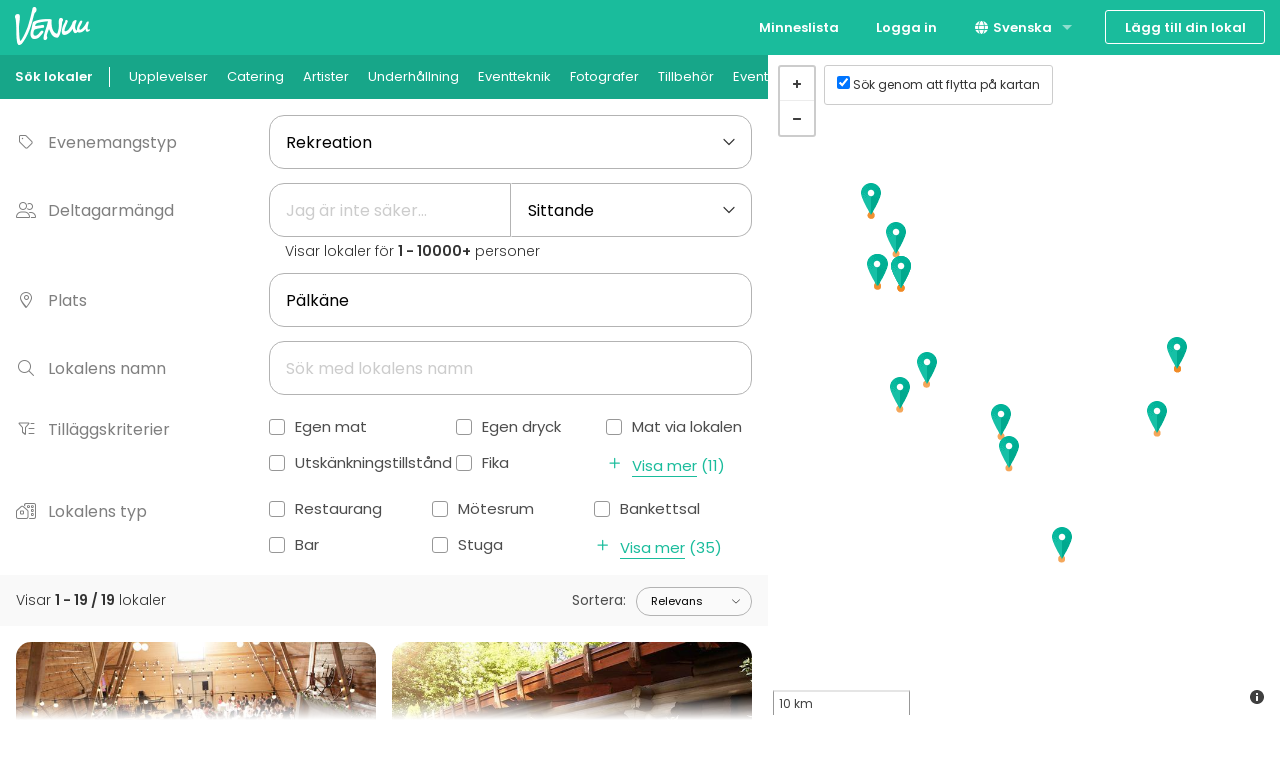

--- FILE ---
content_type: text/html; charset=utf-8
request_url: https://venuu.fi/sv/lokaler?et=57&location=P%C3%A4lk%C3%A4ne
body_size: 28132
content:
<!DOCTYPE html>
<html class="modernizr-no-js" lang="sv">
<head>
<meta charset="utf-8">
<meta content="width=device-width, initial-scale=1.0" name="viewport">
<title>6700+ konferens-, fest- och eventlokaler - Pälkäne - Venuu.fi</title>
<meta name="description" content="Alla möteslokaler, festlokaler, bastulokaler &amp; bröllopslokaler med bra beskrivningar och bilder. Hitta en lokal som passar dig!">
<link rel="canonical" href="https://venuu.fi/sv/lokaler?location=P%C3%A4lk%C3%A4ne">
<link rel="alternate" href="https://venuu.fi/tilat?et=57&amp;location=P%C3%A4lk%C3%A4ne" hreflang="fi-FI">
<link rel="alternate" href="https://venuu.fi/sv/lokaler?et=57&amp;location=P%C3%A4lk%C3%A4ne" hreflang="sv-FI">
<link rel="alternate" href="https://venuu.fi/en/venues?et=57&amp;location=P%C3%A4lk%C3%A4ne" hreflang="en-FI">
<meta property="og:type" content="website">
<meta property="og:locale" content="sv_SE">
<meta property="og:site_name" content="Venuu.fi">
<link rel="icon" type="image/x-icon" href="https://assets.venuu.se/assets/v3/favicon-85de9be4ed6c9e2a7f6972d82f433e5817295c5e6b0c6932bedb61d0c05d0722.ico" />
<link rel="apple-touch-icon" type="image/png" href="https://assets.venuu.se/assets/v3/apple-touch-icon-152-2ff0b97f6c560f2d33646044230102d493fd14e3ab14295066bc7bdc4184bf22.png" sizes="152x152" />
<link rel="apple-touch-icon" type="image/png" href="https://assets.venuu.se/assets/v3/apple-touch-icon-144-a5f782b451c1aac081226fe4e57bf6c08a2af0fa4f04f7e7dd0dd513c0874c4f.png" sizes="144x144" />
<link rel="apple-touch-icon" type="image/png" href="https://assets.venuu.se/assets/v3/apple-touch-icon-120-ce29c349a7c3943578d414c237c6c354bec55db906f0d6f3999a09d9f1706b58.png" sizes="120x120" />
<link rel="apple-touch-icon" type="image/png" href="https://assets.venuu.se/assets/v3/apple-touch-icon-114-106e5e6ced27f8ef98193b205a2a736f993e09f260b5eeec0c6c2d03eb06fdc8.png" sizes="114x114" />
<link rel="apple-touch-icon" type="image/png" href="https://assets.venuu.se/assets/v3/apple-touch-icon-76-ccf61d9e4a78a58b479108e94c2672ebb860b5d087eb6cec819f642190cfc6d9.png" sizes="76x76" />
<link rel="apple-touch-icon" type="image/png" href="https://assets.venuu.se/assets/v3/apple-touch-icon-72-f40bcde4ed1da07bef4acdd4f9ae4e6a2e837a919fa2034392975967c09e4680.png" sizes="72x72" />
<link rel="apple-touch-icon" type="image/png" href="https://assets.venuu.se/assets/v3/apple-touch-icon-57-61cdc420f185cbd425f6f4d77c0e2bcc907a4e48c613a2d63c21dff943d53d3e.png" />

<link rel="stylesheet" href="https://assets.venuu.se/assets/v3/bundle/sv/rails-styles.a891651ea7ad12af6264.css" media="all" />
<link rel="stylesheet" href="https://assets.venuu.se/assets/v3/bundle/sv/js-styles.9e1c74583e18f3967da8.css" media="all" />
<script>
  window.Venuu = {};
  window.__ENVIRONMENT__ = "production";
</script>
<meta name="csrf-param" content="authenticity_token" />
<meta name="csrf-token" content="d6G8kW8LHlzI-Kq3zYW4VgJ_fnaBMQEesitnsuv_ZG335rKXY0svtHmdBnnNpyyGma0NaKh3uwBXBbyoI7Eyfg" />
<!-- Google Tag Manager -->
<script>(function(w,d,s,l,i){w[l]=w[l]||[];w[l].push({'gtm.start':
new Date().getTime(),event:'gtm.js'});var f=d.getElementsByTagName(s)[0],
j=d.createElement(s),dl=l!='dataLayer'?'&l='+l:'';j.async=true;j.src=
'https://www.googletagmanager.com/gtm.js?id='+i+dl;f.parentNode.insertBefore(j,f);
})(window,document,'script','dataLayer','GTM-WD38KXP');</script>
<!-- End Google Tag Manager -->



</head>
<body class="venue-search select-icon-angle-down" itemscope="" itemtype="http://schema.org/WebPage">
<div id="fb-root"></div>
<div id="a11y-application-container">
<a name="top"></a>
<div aria-hidden="true" id="page-top" tabindex="-1"></div>
<div class="m-navbar">
<nav class="top-bar" data-options="back_text: Tillbaka" data-topbar="">
<ul class="title-area">
<!-- Title Area -->
<li class="name">
<div class="m-logo-container">
<a title="Venuu – hitta en lokal för ditt evenemang" class="m-logo" href="/sv"></a>
</div>
</li>
<li class="toggle-topbar menu-icon">
<a>
<span>Meny</span>
</a>
</li>
</ul>
<section class="top-bar-section">
<!-- Right Nav Section -->

<ul class="right">


    <li class="">
      <a href="/sv/listor">Minneslista</a>
    </li>


    <li class="">
      <a data-reveal-ajax="true" data-reveal-id="login-modal" href="/sv/login">Logga in</a>
    </li>
      <li class="has-dropdown">
<a href="#"><i class="fa-solid fa-globe fa-fw b-language-selector__icon" aria-hidden="true"></i>
Svenska
</a><ul class="dropdown">
<li>
<a data-venuu-t="{&quot;Link Location&quot;:&quot;Top navigation&quot;,&quot;Target Locale&quot;:&quot;fi&quot;}" data-venuu-t-name="Changed Language" title="Suomi" href="/tilat?et=57&amp;location=P%C3%A4lk%C3%A4ne">Suomi</a>
</li>
<li>
<a data-venuu-t="{&quot;Link Location&quot;:&quot;Top navigation&quot;,&quot;Target Locale&quot;:&quot;en&quot;}" data-venuu-t-name="Changed Language" title="English" href="/en/venues?et=57&amp;location=P%C3%A4lk%C3%A4ne">English</a>
</li>
</ul>
</li>



    <li class="has-form">
      <a class="button m-button-outline-alt" href="/sv/lagg-till-din-lokal">Lägg till din lokal</a>
    </li>
</ul>

</section>
</nav>
</div>

<nav class="b-sub-navigation">
<div class="b-sub-navigation__container">
<ol class="b-sub-navigation__nav-links">
<li class="b-sub-navigation__nav-link">
<a data-venuu-t="{&quot;Link Name&quot;:&quot;Sub Nav Link&quot;,&quot;Category&quot;:&quot;venues&quot;}" data-venuu-t-name="Clicked Link" href="/sv/lokaler"><span>Sök lokaler</span>
</a></li>
<li class="b-sub-navigation__nav-link">
<a data-venuu-t="{&quot;Link Name&quot;:&quot;Sub Nav Link&quot;,&quot;Category&quot;:&quot;experiences&quot;}" data-venuu-t-name="Clicked Link" href="/sv/lokaler?et=59">Upplevelser
</a></li>
<li class="b-sub-navigation__nav-link">
<a data-venuu-t="{&quot;Link Name&quot;:&quot;Sub Nav Link&quot;,&quot;Category&quot;:&quot;catering&quot;}" data-venuu-t-name="Clicked Link" href="/sv/catering">Catering
</a></li>
<li class="b-sub-navigation__nav-link"><a data-venuu-t="{&quot;Link Name&quot;:&quot;Sub Nav Link&quot;,&quot;Category&quot;:&quot;suppliers&quot;}" data-venuu-t-name="Clicked Link" href="/sv/s/artister">Artister</a></li>
<li class="b-sub-navigation__nav-link"><a data-venuu-t="{&quot;Link Name&quot;:&quot;Sub Nav Link&quot;,&quot;Category&quot;:&quot;suppliers&quot;}" data-venuu-t-name="Clicked Link" href="/sv/s/underhallning">Underhållning</a></li>
<li class="b-sub-navigation__nav-link"><a data-venuu-t="{&quot;Link Name&quot;:&quot;Sub Nav Link&quot;,&quot;Category&quot;:&quot;suppliers&quot;}" data-venuu-t-name="Clicked Link" href="/sv/s/eventteknik">Eventteknik</a></li>
<li class="b-sub-navigation__nav-link"><a data-venuu-t="{&quot;Link Name&quot;:&quot;Sub Nav Link&quot;,&quot;Category&quot;:&quot;suppliers&quot;}" data-venuu-t-name="Clicked Link" href="/sv/s/fotografer">Fotografer</a></li>
<li class="b-sub-navigation__nav-link"><a data-venuu-t="{&quot;Link Name&quot;:&quot;Sub Nav Link&quot;,&quot;Category&quot;:&quot;suppliers&quot;}" data-venuu-t-name="Clicked Link" href="/sv/s/tillbehor">Tillbehör</a></li>
<li class="b-sub-navigation__nav-link"><a data-venuu-t="{&quot;Link Name&quot;:&quot;Sub Nav Link&quot;,&quot;Category&quot;:&quot;suppliers&quot;}" data-venuu-t-name="Clicked Link" href="/sv/s/event-produktion">Event produktion</a></li>
</ol>
</div>
</nav>




<!-- Google Tag Manager (noscript) -->
<noscript><iframe src="https://www.googletagmanager.com/ns.html?id=GTM-WD38KXP"
height="0" width="0" style="display:none;visibility:hidden"></iframe></noscript>
<!-- End Google Tag Manager (noscript) -->

<div class="l-container">
<!-- Mount node -->
<script>
//<![CDATA[
window.Venuu.REACT_PROPS = window.Venuu.REACT_PROPS || {};
window.Venuu.REACT_PROPS["SearchApp:jLpwa_bvK57i6A"] = {"initialParams": {"et":"57","location":"Pälkäne","vs":[],"vt":[],"ne":[],"sw":[]},"initialResults": {"venues":[{"id":398,"title":"Ali-Marttilan ruusutila | Juhlatalli","city":"Kangasala","capacity_sitting":150,"capacity_standing":250,"latitude":61.4419,"longitude":24.098,"address":"Tiihalantie 51c, 36270 Kangasala","url":"/sv/lokaler/ali-marttilan-ruusutila-juhlatalli","published":true,"restricted":false,"rent_per_day":750,"approximate_rent_per_day":750,"rent_per_hour":null,"rent_per_person":null,"sales_guarantee":null,"reviews_count":1,"reviews_average":5.0,"has_availability_data":true,"preview_images":[{"url":"https://files.venuu.se/attachments/000/058/368/bc2e5fb0bb5f486e801010c6f68e0c7a8eec4021.jpg","placeholder":"[data-uri] AAADBgghQ9UlAQA7"},{"url":"https://files.venuu.se/attachments/000/066/229/676eeb4b48b9eaad0b4c93edf5a90a0f07beda75.jpg","placeholder":"[data-uri] AAADBgghQ9UlAQA7"},{"url":"https://files.venuu.se/attachments/000/058/362/161eb7ce378b3071661fca3486f390387c907bf7.jpg","placeholder":"[data-uri] AAADBgghQ9UlAQA7"},{"url":"https://files.venuu.se/attachments/000/066/232/d003e963cf8787c1a0b9fa47837e515f4a3f7de1.jpg","placeholder":"[data-uri] AAADBgghQ9UlAQA7"},{"url":"https://files.venuu.se/attachments/000/058/363/92f076ff1b226d725f847139d32fb4b7a65ca8a1.jpg","placeholder":"[data-uri] AAADBgghQ9UlAQA7"},{"url":"https://files.venuu.se/attachments/000/058/364/bb667e86c71b80bb0dd6caef4eb6e46e26762b60.jpg","placeholder":"[data-uri] AAADBgghQ9UlAQA7"},{"url":"https://files.venuu.se/attachments/000/058/365/7cf1bbd37a055472b6f1c0bb90af7bd43734c06c.jpg","placeholder":"[data-uri] AAADBgghQ9UlAQA7"},{"url":"https://files.venuu.se/attachments/000/058/366/66a6e2e852c1b3910ea276228e5fd7b4aa0ee60d.jpg","placeholder":"[data-uri] AAADBgghQ9UlAQA7"},{"url":"https://files.venuu.se/attachments/000/058/367/4a8b25e44715b76d6dfed4fdcaf567b18c9989d2.jpg","placeholder":"[data-uri] AAADBgghQ9UlAQA7"},{"url":"https://files.venuu.se/attachments/000/058/369/2aa61fc0e4788ca9a2bf28a44f9044cc80c33bd5.jpg","placeholder":"[data-uri] AAADBgghQ9UlAQA7"},{"url":"https://files.venuu.se/attachments/000/058/370/62e1d3112724078fe8dbf41682fd52b88ce5355c.jpg","placeholder":"[data-uri] AAADBgghQ9UlAQA7"},{"url":"https://files.venuu.se/attachments/000/058/371/a767f84493d11adf42e0d416aceece3ab75d8646.jpg","placeholder":"[data-uri] AAADBgghQ9UlAQA7"},{"url":"https://files.venuu.se/attachments/000/066/234/a23448ea13d7afb06d5d072c5e74b93d6b95f54f.jpg","placeholder":"[data-uri] AAADBgghQ9UlAQA7"},{"url":"https://files.venuu.se/attachments/000/066/233/58ff33dd5939fb3cfd89b20fd792b99d300efc14.jpg","placeholder":"[data-uri] AAADBgghQ9UlAQA7"},{"url":"https://files.venuu.se/attachments/000/058/374/9f573a2c036ba9ccf93408eb421e76601c0c3b1d.jpg","placeholder":"[data-uri] AAADBgghQ9UlAQA7"},{"url":"https://files.venuu.se/attachments/000/061/308/c9122ce8ce0ec47e90c30e64c6aa09475358369e.jpg","placeholder":"[data-uri] AAADBgghQ9UlAQA7"},{"url":"https://files.venuu.se/attachments/000/061/307/24b23fe85478b575bc360ec75c0aa2d7379c6fe8.jpg","placeholder":"[data-uri] AAADBgghQ9UlAQA7"},{"url":"https://files.venuu.se/attachments/000/059/084/aa3e6d0bff56a28f816c9234db4b790c65a0f593.jpg","placeholder":"[data-uri] AAADBgghQ9UlAQA7"},{"url":"https://files.venuu.se/attachments/000/058/550/60143cd933f2c702cd70291435fb39a5054428ec.jpg","placeholder":"[data-uri] AAADBhggNNEhAQA7"},{"url":"https://files.venuu.se/attachments/000/067/012/9152435613e6a1625a1697fe4fbaffd01ad2abae.jpg","placeholder":"[data-uri] AAADBgghQ9UlAQA7"},{"url":"https://files.venuu.se/attachments/000/067/013/5583602a46eadf69843418baa301e3be3786072d.jpg","placeholder":"[data-uri] AAADBgghQ9UlAQA7"},{"url":"https://files.venuu.se/attachments/000/067/014/d6a8cd2d05a560c6a8c92b1b53ff850a5c97b20b.jpg","placeholder":"[data-uri] AAADBgghQ9UlAQA7"},{"url":"https://files.venuu.se/attachments/000/067/015/06deb19ad07892bc3a4242c707d7a0d9c7062185.jpg","placeholder":"[data-uri] AAADBgghQ9UlAQA7"}],"locale":"fi"},{"id":1718,"title":"Rantawirkkula","city":"Kangasala","capacity_sitting":40,"capacity_standing":40,"latitude":61.4631,"longitude":24.1233,"address":"Ponsantie 127, 36200 Kangasala","url":"/sv/lokaler/rantawirkkula","published":true,"restricted":false,"rent_per_day":650,"approximate_rent_per_day":650,"rent_per_hour":null,"rent_per_person":null,"sales_guarantee":null,"reviews_count":2,"reviews_average":5.0,"has_availability_data":false,"preview_images":[{"url":"https://files.venuu.se/attachments/000/073/121/3c877e2924916af03e03912441b38fd4026397a0.jpg","placeholder":"[data-uri] AAADBgghQ9UlAQA7"},{"url":"https://files.venuu.se/attachments/000/046/636/4105d5574041992cddcd5a765628b188c9eca061.jpg","placeholder":"[data-uri] AAADBgghQ9UlAQA7"},{"url":"https://files.venuu.se/attachments/000/073/117/337d647c20263d1c6e627a409c258efe6f333e09.jpg","placeholder":"[data-uri] AAADBgghQ9UlAQA7"},{"url":"https://files.venuu.se/attachments/000/009/456/bf24e4a3ac63677c2596540e17a38c715d8db5e9.jpg","placeholder":"[data-uri] AAADBgghQ9UlAQA7"},{"url":"https://files.venuu.se/attachments/000/009/458/520f6425778ce1ba2c48606c1e558957dcd7c451.jpg","placeholder":"[data-uri] AAADBgghQ9UlAQA7"},{"url":"https://files.venuu.se/attachments/000/073/119/1ff5a9487b6875aa1223c5d8efb561bb806592aa.jpg","placeholder":"[data-uri] AAADBgghQ9UlAQA7"},{"url":"https://files.venuu.se/attachments/000/073/118/18f0b2bbdb30754aa18279c9d39289830ddcb44b.jpg","placeholder":"[data-uri] AAADBgghQ9UlAQA7"},{"url":"https://files.venuu.se/attachments/000/073/120/79276502fab036468ec9c3b7a113b778d7b6797f.jpg","placeholder":"[data-uri] AAADBgghQ9UlAQA7"},{"url":"https://files.venuu.se/attachments/000/046/633/2049c8de2bbf0da78207a3a42edb1956f6e8e9a8.jpg","placeholder":"[data-uri] AAADBgghQ9UlAQA7"},{"url":"https://files.venuu.se/attachments/000/073/122/c40f65e97f80e438f5be4ec781529d8d5d54f6e7.jpg","placeholder":"[data-uri] AAADBgghQ9UlAQA7"},{"url":"https://files.venuu.se/attachments/000/009/459/443c2709236f3b7f61c8b3dd2b3debe5fb7616b8.jpg","placeholder":"[data-uri] AAADBgghQ9UlAQA7"},{"url":"https://files.venuu.se/attachments/000/046/635/0a395ed11cbbc6b703027f0ec7d28fe35e3cd091.jpg","placeholder":"[data-uri] AAADBgghQ9UlAQA7"}],"locale":"fi"},{"id":4787,"title":"Villa Hepolahti","city":"Laitikkala","capacity_sitting":30,"capacity_standing":40,"latitude":61.2623,"longitude":24.3507,"address":"Unnaanmäentie 22, 36660 Laitikkala","url":"/sv/lokaler/villa-hepolahti","published":true,"restricted":false,"rent_per_day":350,"approximate_rent_per_day":350,"rent_per_hour":null,"rent_per_person":65,"sales_guarantee":null,"reviews_count":0,"reviews_average":0.0,"has_availability_data":true,"preview_images":[{"url":"https://files.venuu.se/attachments/000/140/692/4fd0684733e18d99447373f1f4e92c777b81ece3.jpg","placeholder":"[data-uri] AAAAAAAAAAAAAAAAAAAAACH5BAAAAAAALAAAAAADAAMAQAQHkJwiQKghAgA7"},{"url":"https://files.venuu.se/attachments/000/060/756/3c5ed7dd5de76b42e12781dcdc2c817c7ab13345.jpg","placeholder":"[data-uri] AAADBgghQ9UlAQA7"},{"url":"https://files.venuu.se/attachments/000/060/760/31bcc24f802cc4c10afd7e8f624b0c50cb672d58.jpg","placeholder":"[data-uri] AAADBgghQ9UlAQA7"},{"url":"https://files.venuu.se/attachments/000/060/762/09e4a873c0956d4f97baba7646798fde09451967.jpg","placeholder":"[data-uri] AAADBgghQ9UlAQA7"},{"url":"https://files.venuu.se/attachments/000/140/693/107f92bda839fe4846bfbbed255563fc80265180.jpg","placeholder":"[data-uri] AAAAAAAAAAAAAAAAAAAAACH5BAAAAAAALAAAAAADAAMAQAQHEJ0hQKghAgA7"},{"url":"https://files.venuu.se/attachments/000/140/694/6be46b3eae81147aaee71a9d56d38613e0a877d6.jpg","placeholder":"[data-uri] AAAAAAAAAAAAAAAAAAAAACH5BAAAAAAALAAAAAADAAMAQAQHEJ0iQKghAgA7"},{"url":"https://files.venuu.se/attachments/000/140/696/7270d38c0673bf59d4622db44fd62d3d12e35141.jpg","placeholder":"[data-uri] AAAAAAAAAAAAAAAAAAAAACH5BAAAAAAALAAAAAADAAMAQAQHEJlxCqkkAgA7"},{"url":"https://files.venuu.se/attachments/000/140/697/00e4ed611230997f7e3526ee51d067ccaed3cb64.jpg","placeholder":"[data-uri] AAAAAAAAAAAAAAAAAAAAACH5BAAAAAAALAAAAAADAAMAQAQHUIAThqkmAgA7"},{"url":"https://files.venuu.se/attachments/000/140/698/3de3326f436c196cace12f2cf0c48045ed6a4c52.jpg","placeholder":"[data-uri] AAAAAAAAAAAAAAAAAAAAACH5BAAAAAAALAAAAAADAAMAQAQHUAATyqgjAgA7"},{"url":"https://files.venuu.se/attachments/000/140/699/a38343eb0c5751b3a0de73df173b15a5536eaf4a.jpg","placeholder":"[data-uri] AAAAAAAAAAAAAAAAAAAAACH5BAAAAAAALAAAAAADAAMAQAQH0AQxDqggAgA7"},{"url":"https://files.venuu.se/attachments/000/140/700/14b9913311f2baf048d7d8443b92c1bf96898e2e.jpg","placeholder":"[data-uri] AAAAAAAAAAAAAAAAAAAAACH5BAAAAAAALAAAAAADAAMAQAQHEBUBwqgjAgA7"},{"url":"https://files.venuu.se/attachments/000/140/701/8ebb4e68fd9960016f07707b7a3b22ea2d499f22.jpg","placeholder":"[data-uri] AAAAAAAAAAAAAAAAAAAAACH5BAAAAAAALAAAAAADAAMAQAQHsBiCBKggAgA7"},{"url":"https://files.venuu.se/attachments/000/140/702/395ed33dcbc08b1c7738daed11195b89e82ecc19.jpg","placeholder":"[data-uri] AAAAAAAAAAAAAAAAAAAAACH5BAAAAAAALAAAAAADAAMAQAQHMJwhTKklAgA7"},{"url":"https://files.venuu.se/attachments/000/140/703/3f91187c7f9d5319c6263c1c172682c0e39b6260.jpg","placeholder":"[data-uri] AAAAAAAAAAAAAAAAAAAAACH5BAAAAAAALAAAAAADAAMAQAQHEBBzgqgiAgA7"},{"url":"https://files.venuu.se/attachments/000/140/704/a7494f3c7414afe5acf1d0e2af596ed1dfe5767a.jpg","placeholder":"[data-uri] AAAAAAAAAAAAAAAAAAAAACH5BAAAAAAALAAAAAADAAMAQAQHEA0SgKkmAgA7"},{"url":"https://files.venuu.se/attachments/000/140/705/e4e5662ba3efe29e280c2f5d8a61b2281ccbefbb.jpg","placeholder":"[data-uri] AAAAAAAAAAAAAAAAAAAAACH5BAAAAAAALAAAAAADAAMAQAQH8BQkAqggAgA7"},{"url":"https://files.venuu.se/attachments/000/140/706/ac896a1302b3908e7026fb94b2fd68a794daa8a6.jpg","placeholder":"[data-uri] AAAAAAAAAAAAAAAAAAAAACH5BAAAAAAALAAAAAADAAMAQAQHkJwCxKgjAgA7"},{"url":"https://files.venuu.se/attachments/000/140/707/dc490dfd5ab42229db2da81abe18d1d30525f4ac.jpg","placeholder":"[data-uri] AAAAAAAAAAAAAAAAAAAAACH5BAAAAAAALAAAAAADAAMAQAQHsAwUDKggAgA7"},{"url":"https://files.venuu.se/attachments/000/140/708/937f50679c6839254b509a6d7facb2e88feade2e.jpg","placeholder":"[data-uri] AAAAAAAAAAAAAAAAAAAAACH5BAAAAAAALAAAAAADAAMAQAQHEJ1CQKghAgA7"}],"locale":"fi"},{"id":12850,"title":"Ali-Marttilan ruusutila | Juhlatalo","city":"Kangasala","capacity_sitting":50,"capacity_standing":70,"latitude":61.442,"longitude":24.0978,"address":"Tiihalantie 51, 36270 Kangasala","url":"/sv/lokaler/ali-marttilan-ruusutila-juhlatalo","published":true,"restricted":false,"rent_per_day":350,"approximate_rent_per_day":350,"rent_per_hour":null,"rent_per_person":null,"sales_guarantee":null,"reviews_count":2,"reviews_average":3.5,"has_availability_data":true,"preview_images":[{"url":"https://files.venuu.se/attachments/000/081/866/ebd20b93ec6dc2e7a6e1f4609b13b511afb9d4a8.jpg","placeholder":"[data-uri] AAADBgghQ9UlAQA7"},{"url":"https://files.venuu.se/attachments/000/081/879/333f0cfd72756ee40e3ceb9e224aa1b4f31d5e22.jpg","placeholder":"[data-uri] AAADBgghQ9UlAQA7"},{"url":"https://files.venuu.se/attachments/000/081/868/2331ea83f3ae70eba175ba38300fb91bedf3be26.jpg","placeholder":"[data-uri] AAADBgghQ9UlAQA7"},{"url":"https://files.venuu.se/attachments/000/081/878/c6e7a480bc6d12b768b829a278d9b5e2e2eb0cc5.jpg","placeholder":"[data-uri] AAADBgghQ9UlAQA7"},{"url":"https://files.venuu.se/attachments/000/081/884/60783de80ebda2bc4d07832cf716378b2e9f791f.jpg","placeholder":"[data-uri] AAADBgghQ9UlAQA7"},{"url":"https://files.venuu.se/attachments/000/081/858/00ce380d2ef2ade9b5ee7db21a0aee1d9122a364.jpg","placeholder":"[data-uri] AAADBgghQ9UlAQA7"},{"url":"https://files.venuu.se/attachments/000/081/886/3e3347345a698161dcb48741d94de28fad685abe.jpg","placeholder":"[data-uri] AAADBgghQ9UlAQA7"},{"url":"https://files.venuu.se/attachments/000/081/859/539746ce97c1522e9fb3bf4620136bf9cf58608f.jpg","placeholder":"[data-uri] AAADBgghQ9UlAQA7"},{"url":"https://files.venuu.se/attachments/000/081/860/52757e7ce661566a2aef0c8dd41cd6d1d0e11ca3.jpg","placeholder":"[data-uri] AAADBgghQ9UlAQA7"},{"url":"https://files.venuu.se/attachments/000/080/858/7ee874d101fa858dd4007b11c3cb1824c08cc170.jpg","placeholder":"[data-uri] AAADBgghQ9UlAQA7"},{"url":"https://files.venuu.se/attachments/000/081/855/2bb75ec6fa75333d448a40399e4dd0532b84f031.jpg","placeholder":"[data-uri] AAADBgghQ9UlAQA7"},{"url":"https://files.venuu.se/attachments/000/081/862/d71e90fbe70ab866f6a15d927ff053fea339166d.jpg","placeholder":"[data-uri] AAADBgghQ9UlAQA7"},{"url":"https://files.venuu.se/attachments/000/081/857/7089ebbb8d6726d25fd9b1f32a375301768089ff.jpg","placeholder":"[data-uri] AAADBgghQ9UlAQA7"},{"url":"https://files.venuu.se/attachments/000/081/861/57efca6d4dc6c8799edabcafe1a5eb3646d72f05.jpg","placeholder":"[data-uri] AAADBgghQ9UlAQA7"},{"url":"https://files.venuu.se/attachments/000/081/887/4c0bb1002efb0289cc2cb0789c3d237aa2f07461.jpg","placeholder":"[data-uri] AAADBgghQ9UlAQA7"},{"url":"https://files.venuu.se/attachments/000/081/883/d5f97f7cbdeffe6d50addc36508aac1e044478ab.jpg","placeholder":"[data-uri] AAADBgghQ9UlAQA7"}],"locale":"fi"},{"id":4852,"title":"Aitoon Honkala","city":"Aitoo","capacity_sitting":250,"capacity_standing":500,"latitude":61.3453,"longitude":24.4818,"address":"Honkalantie 4, 36720 Aitoo","url":"/sv/lokaler/aitoon-honkala","published":true,"restricted":false,"rent_per_day":199,"approximate_rent_per_day":199,"rent_per_hour":null,"rent_per_person":null,"sales_guarantee":null,"reviews_count":3,"reviews_average":5.0,"has_availability_data":false,"preview_images":[{"url":"https://files.venuu.se/attachments/000/310/435/53c0766047f83d4c2134d0890f6519aadf5e9fb3.jpg","placeholder":"[data-uri] AAAAAAAAAAAAAAAAAAAAACH5BAAAAAAALAAAAAADAAMAQAQH0BwERKghAgA7"},{"url":"https://files.venuu.se/attachments/000/310/436/2389dc1fd75ff4554d895099245f7b2b4092ca98.jpg","placeholder":"[data-uri] AAAAAAAAAAAAAAAAAAAAACH5BAAAAAAALAAAAAADAAMAQAQHMBREzqgjAgA7"},{"url":"https://files.venuu.se/attachments/000/310/448/a40a1dc8c0c5afd8a63184b4de2e3bfe717c2dc5.jpg","placeholder":"[data-uri] AAAAAAAAAAAAAAAAAAAAACH5BAAAAAAALAAAAAADAAMAQAQH0BwEgqgiAgA7"},{"url":"https://files.venuu.se/attachments/000/310/434/37574278de7b7831d085d0e7676a82c5fa87c33e.jpg","placeholder":"[data-uri] AAAAAAAAAAAAAAAAAAAAACH5BAAAAAAALAAAAAADAAMAQAQH8KAChKkmAgA7"},{"url":"https://files.venuu.se/attachments/000/310/433/f85ae7481957305ea3904a07e27911d312d14305.jpg","placeholder":"[data-uri] AAAAAAAAAAAAAAAAAAAAACH5BAAAAAAALAAAAAADAAMAQAQHUIAwSKklAgA7"},{"url":"https://files.venuu.se/attachments/000/310/449/f818b602d1c050033f30ff63b6468a697641c7df.jpg","placeholder":"[data-uri] AAAAAAAAAAAAAAAAAAAAACH5BAAAAAAALAAAAAADAAMAQAQHEB0TBKggAgA7"},{"url":"https://files.venuu.se/attachments/000/310/440/11c92bf582c23076f72d4e28486f445732ec67ea.jpg","placeholder":"[data-uri] AAAAAAAAAAAAAAAAAAAAACH5BAAAAAAALAAAAAADAAMAQAQHkJRgDqooAgA7"},{"url":"https://files.venuu.se/attachments/000/310/441/5e2b27ce5e5e2305f6026cf6e2266aa3f6a74f59.jpg","placeholder":"[data-uri] AAAAAAAAAAAAAAAAAAAAACH5BAAAAAAALAAAAAADAAMAQAQHkIhwkKkmAgA7"},{"url":"https://files.venuu.se/attachments/000/310/442/22321b268315fdc473f9ce2cb3f073ec6014f40a.jpg","placeholder":"[data-uri] AAAAAAAAAAAAAAAAAAAAACH5BAAAAAAALAAAAAADAAMAQAQHUIxg0KknAgA7"},{"url":"https://files.venuu.se/attachments/000/310/443/15e5427d73566bc288bc7088d1d60f6fa5a0cab8.jpg","placeholder":"[data-uri] AAAAAAAAAAAAAAAAAAAAACH5BAAAAAAALAAAAAADAAMAQAQH0IhwUKklAgA7"},{"url":"https://files.venuu.se/attachments/000/310/444/0b16e3fde92336f4d8d3a203dc14d8b34b56f074.jpg","placeholder":"[data-uri] AAAAAAAAAAAAAAAAAAAAACH5BAAAAAAALAAAAAADAAMAQAQHUIyCjqkmAgA7"},{"url":"https://files.venuu.se/attachments/000/310/437/b2a23a831139bc440b350fcbb03c4d5ac49619b4.jpg","placeholder":"[data-uri] AAAAAAAAAAAAAAAAAAAAACH5BAAAAAAALAAAAAADAAMAQAQHkAhTDqooAgA7"},{"url":"https://files.venuu.se/attachments/000/310/439/9684c2cf295b8c170e6a66c5486bc4de21cbde2e.jpg","placeholder":"[data-uri] AAAAAAAAAAAAAAAAAAAAACH5BAAAAAAALAAAAAADAAMAQAQHMAyDyKknAgA7"},{"url":"https://files.venuu.se/attachments/000/310/438/9d087d085c47182fc70a8bd6aa72a0c45f96ccc9.jpg","placeholder":"[data-uri] AAAAAAAAAAAAAAAAAAAAACH5BAAAAAAALAAAAAADAAMAQAQHMAhAkKkmAgA7"},{"url":"https://files.venuu.se/attachments/000/310/446/b0f2b03a5dfaa4e41d22749fb0422006b1a152a9.jpg","placeholder":"[data-uri] AAAAAAAAAAAAAAAAAAAAACH5BAAAAAAALAAAAAADAAMAQAQH0BwEQqklAgA7"},{"url":"https://files.venuu.se/attachments/000/310/447/d4a76f26c8c318dc138176aaec440dfc26ad4d93.jpg","placeholder":"[data-uri] AAAAAAAAAAAAAAAAAAAAACH5BAAAAAAALAAAAAADAAMAQAQHEB1TBKggAgA7"},{"url":"https://files.venuu.se/attachments/000/310/445/aa25511b4161d8ccf52789425ed4968d6d593a5e.jpg","placeholder":"[data-uri] AAAAAAAAAAAAAAAAAAAAACH5BAAAAAAALAAAAAADAAMAQAQHsCACRKghAgA7"}],"locale":"fi"},{"id":17294,"title":"Juhlatila Topin Verstas","city":"Pälkäne","capacity_sitting":30,"capacity_standing":30,"latitude":61.3224,"longitude":24.2783,"address":"Onkkaalantie 10, 36600 Pälkäne","url":"/sv/lokaler/juhlatila-topin-verstas","published":true,"restricted":false,"rent_per_day":400,"approximate_rent_per_day":400,"rent_per_hour":45,"rent_per_person":null,"sales_guarantee":null,"reviews_count":2,"reviews_average":5.0,"has_availability_data":false,"preview_images":[{"url":"https://files.venuu.se/attachments/000/122/661/9817f55d5304e6643ef8d9636037dbb18b1efc4c.jpg","placeholder":"[data-uri] AAADBlg0IdAgAQA7"},{"url":"https://files.venuu.se/attachments/000/122/659/30114c39633d3fd70343d1d71e19c6c417481fcf.jpg","placeholder":"[data-uri] AAADBhgFQtMjAQA7"},{"url":"https://files.venuu.se/attachments/000/122/664/a94ac3361f930df05f2a192debeb266da942d178.jpg","placeholder":"[data-uri] AAADBjhFAtEhAQA7"},{"url":"https://files.venuu.se/attachments/000/122/660/0f1373d26187432ecb262ba4b90569384ee43ffa.jpg","placeholder":"[data-uri] AAADBkg1AdIiAQA7"},{"url":"https://files.venuu.se/attachments/000/122/662/aca3a84df42804877185b75853c7ef2738e6a612.jpg","placeholder":"[data-uri] AAADBlgjQNEhAQA7"},{"url":"https://files.venuu.se/attachments/000/122/663/7475456a05850457ec500d937e5bec66edf9033c.jpg","placeholder":"[data-uri] AAADBjhUAtEhAQA7"}],"locale":"fi"},{"id":5262,"title":"Nuorisoseurantalo Kumpula","city":"Kaivanto","capacity_sitting":100,"capacity_standing":200,"latitude":61.3775,"longitude":24.1652,"address":"Saarikylientie 321, 36570 Kaivanto","url":"/sv/lokaler/nuorisoseurantalo-kumpula","published":true,"restricted":false,"rent_per_day":null,"approximate_rent_per_day":null,"rent_per_hour":null,"rent_per_person":null,"sales_guarantee":null,"reviews_count":0,"reviews_average":0.0,"has_availability_data":false,"preview_images":[{"url":"https://files.venuu.se/attachments/000/041/834/94cd3d83b9fcc3b5f23896c8f2e2461d933b0412.jpg","placeholder":"[data-uri] AAADBgghQ9UlAQA7"},{"url":"https://files.venuu.se/attachments/000/041/833/87884675ff9e3c82bc70e3a4d604289680637b91.jpg","placeholder":"[data-uri] AAADBgghQ9UlAQA7"},{"url":"https://files.venuu.se/attachments/000/041/830/e11a4602c620a457db02149f33c6d5f664502f7e.jpg","placeholder":"[data-uri] AAADBgghQ9UlAQA7"},{"url":"https://files.venuu.se/attachments/000/041/831/2e97b98b2e0f5b96b5a9d615269b25769915441d.jpg","placeholder":"[data-uri] AAADBgghQ9UlAQA7"},{"url":"https://files.venuu.se/attachments/000/041/832/d471c934887b60b68a95731014f323da9150c4d2.jpg","placeholder":"[data-uri] AAADBgghQ9UlAQA7"},{"url":"https://files.venuu.se/attachments/000/264/679/a71d0aa75601d051842bc5c94ccd6972a0748dc1.jpg","placeholder":"[data-uri] AAAAAAAAAAAAAAAAAAAAACH5BAAAAAAALAAAAAADAAMAQAQHEJ1iCKggAgA7"}],"locale":"fi"},{"id":34171,"title":" Mobilia | Talonpojansali","city":"Kangasala","capacity_sitting":60,"capacity_standing":60,"latitude":61.4408,"longitude":24.1301,"address":"Kustaa Kolmannen tie 75, 36270 Kangasala","url":"/sv/lokaler/mobilia-talonpojansali","published":true,"restricted":false,"rent_per_day":200,"approximate_rent_per_day":200,"rent_per_hour":13,"rent_per_person":null,"sales_guarantee":null,"reviews_count":0,"reviews_average":0.0,"has_availability_data":false,"preview_images":[{"url":"https://files.venuu.se/attachments/000/332/732/4bff33ee085e3a06efd9ab3cd21264df81b6b0b2.jpg","placeholder":"[data-uri] AAAAAAAAAAAAAAAAAAAAACH5BAAAAAAALAAAAAADAAMAQAQHEJkhAqggAgA7"},{"url":"https://files.venuu.se/attachments/000/330/307/aef5a134a34019e50de6d0c45d852c849886cf8d.jpg","placeholder":"[data-uri] AAAAAAAAAAAAAAAAAAAAACH5BAAAAAAALAAAAAADAAMAQAQHcASBDKggAgA7"},{"url":"https://files.venuu.se/attachments/000/330/308/28f9a6ae62c0452dae7c0b028e6df307b2c9200e.jpg","placeholder":"[data-uri] AAAAAAAAAAAAAAAAAAAAACH5BAAAAAAALAAAAAADAAMAQAQHMAgDBqooAgA7"},{"url":"https://files.venuu.se/attachments/000/330/309/163f4419a3fc28e9af6f30f910df1da63b4b2492.jpg","placeholder":"[data-uri] AAAAAAAAAAAAAAAAAAAAACH5BAAAAAAALAAAAAADAAMAQAQHEIhAyqknAgA7"},{"url":"https://files.venuu.se/attachments/000/332/733/5e06cfb97bf5a01f887ecbda12f6d34ff7c1bdcc.jpg","placeholder":"[data-uri] AAAAAAAAAAAAAAAAAAAAACH5BAAAAAAALAAAAAADAAMAQAQHkBg0yqknAgA7"}],"locale":"fi"},{"id":25398,"title":"VillaViia","city":"Pälkäne","capacity_sitting":40,"capacity_standing":80,"latitude":61.3611,"longitude":24.1284,"address":"Viianmäentie 30, 36570 Pälkäne","url":"/sv/lokaler/villaviia","published":true,"restricted":false,"rent_per_day":800,"approximate_rent_per_day":800,"rent_per_hour":null,"rent_per_person":null,"sales_guarantee":null,"reviews_count":1,"reviews_average":5.0,"has_availability_data":false,"preview_images":[{"url":"https://files.venuu.se/attachments/000/218/804/b440c72c1530dd451b295504986f4cffec678abc.jpg","placeholder":"[data-uri] AAAAAAAAAAAAAAAAAAAAACH5BAAAAAAAIf8LSW1hZ2VNYWdpY2sNZ2FtbWE9 MC40NTQ1NQAsAAAAAAMAAwBABAcQERPKqScCADs="},{"url":"https://files.venuu.se/attachments/000/218/811/9e13cde036d2129a8cc0bcb4e5c59d6e836b5669.jpg","placeholder":"[data-uri] AAAAAAAAAAAAAAAAAAAAACH5BAAAAAAALAAAAAADAAMAQAQH0BwEgqgiAgA7"},{"url":"https://files.venuu.se/attachments/000/218/808/d4ac56eb4fbe6a57b2518b9e4480372b37772d01.jpg","placeholder":"[data-uri] AAAAAAAAAAAAAAAAAAAAACH5BAAAAAAALAAAAAADAAMAQAQHUJwAyKgjAgA7"},{"url":"https://files.venuu.se/attachments/000/218/810/35857efa4a9ba315dea220315a76783a1f3dd0f2.jpg","placeholder":"[data-uri] AAAAAAAAAAAAAAAAAAAAACH5BAAAAAAALAAAAAADAAMAQAQH0BSCTqghAgA7"},{"url":"https://files.venuu.se/attachments/000/218/809/e34de293e9315ede9d47cf98e71fb9120fcca00d.jpg","placeholder":"[data-uri] AAAAAAAAAAAAAAAAAAAAACH5BAAAAAAALAAAAAADAAMAQAQHEARhCqooAgA7"},{"url":"https://files.venuu.se/attachments/000/218/812/9bec9dd5e97a687be63a6e2836c4913635b466fb.jpg","placeholder":"[data-uri] AAAAAAAAAAAAAAAAAAAAACH5BAAAAAAALAAAAAADAAMAQAQHUARgDqooAgA7"},{"url":"https://files.venuu.se/attachments/000/218/813/8a38b3b7bff99ed8388fdf1215eff81f6d0f2c0b.jpg","placeholder":"[data-uri] AAAAAAAAAAAAAAAAAAAAACH5BAAAAAAALAAAAAADAAMAQAQH8BgEgqgiAgA7"},{"url":"https://files.venuu.se/attachments/000/238/267/190da0589612aa4cba50cdd0d787120d638316bc.jpg","placeholder":"[data-uri] AAAAAAAAAAAAAAAAAAAAACH5BAAAAAAALAAAAAADAAMAQAQHcAhAjqkmAgA7"},{"url":"https://files.venuu.se/attachments/000/218/814/afe17e96a57afd24f62cd3e80991da3908f9c232.jpg","placeholder":"[data-uri] AAAAAAAAAAAAAAAAAAAAACH5BAAAAAAALAAAAAADAAMAQAQHkBh0SqghAgA7"},{"url":"https://files.venuu.se/attachments/000/218/815/ab4706ca8a0e93c06ea3dc9d5b90c028327d5719.jpg","placeholder":"[data-uri] AAAAAAAAAAAAAAAAAAAAACH5BAAAAAAALAAAAAADAAMAQAQHEB1RTKghAgA7"},{"url":"https://files.venuu.se/attachments/000/218/816/f3c6acdc563ffdb4b24eef6bbee4d7a95c81fb7d.jpg","placeholder":"[data-uri] AAAAAAAAAAAAAAAAAAAAACH5BAAAAAAALAAAAAADAAMAQAQHUABDUKklAgA7"},{"url":"https://files.venuu.se/attachments/000/218/817/c47c8128ee59394039edb49375b5438930c8c728.jpg","placeholder":"[data-uri] AAAAAAAAAAAAAAAAAAAAACH5BAAAAAAALAAAAAADAAMAQAQHkICBRKghAgA7"},{"url":"https://files.venuu.se/attachments/000/218/818/201161cd729b57bd8d966228280648d9773a5091.jpg","placeholder":"[data-uri] AAAAAAAAAAAAAAAAAAAAACH5BAAAAAAALAAAAAADAAMAQAQH0KAzQKghAgA7"},{"url":"https://files.venuu.se/attachments/000/218/819/38b2f2df6d4ae5489f84d55e7ebb9066ad26c24f.jpg","placeholder":"[data-uri] AAAAAAAAAAAAAAAAAAAAACH5BAAAAAAALAAAAAADAAMAQAQHcBADBKooAgA7"},{"url":"https://files.venuu.se/attachments/000/218/820/d925014920ad2ce2a50adfcc5bad2cf93272499b.jpg","placeholder":"[data-uri] AAAAAAAAAAAAAAAAAAAAACH5BAAAAAAALAAAAAADAAMAQAQHsCADBKkkAgA7"},{"url":"https://files.venuu.se/attachments/000/218/821/fcc8d86898f229fbc8653aa5d9cf5fca03b40769.jpg","placeholder":"[data-uri] AAAAAAAAAAAAAAAAAAAAACH5BAAAAAAALAAAAAADAAMAQAQHMBxUjKgiAgA7"},{"url":"https://files.venuu.se/attachments/000/218/822/4a12f04430ab3a01c23054dcb0f88fc9f0dccd23.jpg","placeholder":"[data-uri] AAAAAAAAAAAAAAAAAAAAACH5BAAAAAAALAAAAAADAAMAQAQHkBwEiqgiAgA7"},{"url":"https://files.venuu.se/attachments/000/218/823/bb46cce7afb58e995fc0d3bd022a88769cadc318.jpg","placeholder":"[data-uri] AAAAAAAAAAAAAAAAAAAAACH5BAAAAAAALAAAAAADAAMAQAQHEJUjBqggAgA7"},{"url":"https://files.venuu.se/attachments/000/218/824/b231cf3963eb9b7a23eecd0825ab6dcdcb420682.jpg","placeholder":"[data-uri] AAAAAAAAAAAAAAAAAAAAACH5BAAAAAAALAAAAAADAAMAQAQHMBSCBKggAgA7"},{"url":"https://files.venuu.se/attachments/000/218/825/24297103aec56a7ad2d51bccbce9782b6c5a6efc.jpg","placeholder":"[data-uri] AAAAAAAAAAAAAAAAAAAAACH5BAAAAAAALAAAAAADAAMAQAQH8CAjQKghAgA7"}],"locale":"fi"},{"id":34172,"title":"Mobilia | Nimismiehenaukio","city":"Kangasala","capacity_sitting":120,"capacity_standing":120,"latitude":61.4408,"longitude":24.1301,"address":"Kustaa Kolmannen tie 75, 36270 Kangasala","url":"/sv/lokaler/mobilia-nimismiehenaukio","published":true,"restricted":false,"rent_per_day":450,"approximate_rent_per_day":450,"rent_per_hour":null,"rent_per_person":null,"sales_guarantee":null,"reviews_count":0,"reviews_average":0.0,"has_availability_data":false,"preview_images":[{"url":"https://files.venuu.se/attachments/000/330/304/105e7edde86a3cf6c598b863175b091701cff210.jpg","placeholder":"[data-uri] AAAAAAAAAAAAAAAAAAAAACH5BAAAAAAALAAAAAADAAMAQAQHEAwRTKklAgA7"},{"url":"https://files.venuu.se/attachments/000/330/305/f4ad7d4fc8af5897175f7be7a46be40d97c6379b.jpg","placeholder":"[data-uri] AAAAAAAAAAAAAAAAAAAAACH5BAAAAAAALAAAAAADAAMAQAQHUASCDqggAgA7"},{"url":"https://files.venuu.se/attachments/000/330/306/1f0295590bccd65401123f8ab7c2a631e9016451.jpg","placeholder":"[data-uri] AAAAAAAAAAAAAAAAAAAAACH5BAAAAAAALAAAAAADAAMAQAQHEJ0RBKggAgA7"},{"url":"https://files.venuu.se/attachments/000/332/746/5e4cfa29ee317752e5ca5bb7aa8a1ffa943e73d2.jpg","placeholder":"[data-uri] AAAAAAAAAAAAAAAAAAAAACH5BAAAAAAALAAAAAADAAMAQAQHMBR0BqggAgA7"},{"url":"https://files.venuu.se/attachments/000/332/747/03529595af4f2822a18fd71189d49115d0b2deee.jpg","placeholder":"[data-uri] AAAAAAAAAAAAAAAAAAAAACH5BAAAAAAALAAAAAADAAMAQAQHUARgDqooAgA7"},{"url":"https://files.venuu.se/attachments/000/332/748/764c3897734c0d2ea9f1519166b6449bf780c32c.jpg","placeholder":"[data-uri] AAAAAAAAAAAAAAAAAAAAACH5BAAAAAAALAAAAAADAAMAQAQHUASAzqgjAgA7"}],"locale":"fi"},{"id":35609,"title":"Sappee Resort | Ekokammi","city":"Salmentaka, Pälkäne","capacity_sitting":40,"capacity_standing":40,"latitude":61.3876,"longitude":24.5098,"address":"Sappeenvuorentie 200, 36450  Salmentaka, Pälkäne","url":"/sv/lokaler/sappee-resort-ekokammi","published":true,"restricted":false,"rent_per_day":155,"approximate_rent_per_day":155,"rent_per_hour":null,"rent_per_person":null,"sales_guarantee":null,"reviews_count":0,"reviews_average":0.0,"has_availability_data":false,"preview_images":[{"url":"https://files.venuu.se/attachments/000/353/754/ffe7c143965a4154d3ffbbabc63b8c7571e3f1d6.jpg","placeholder":"[data-uri] AAAAAAAAAAAAAAAAAAAAACH5BAAAAAAAIf8LSW1hZ2VNYWdpY2sOZ2FtbWE9 MC40NTQ1NDUALAAAAAADAAMAQAQHUBRwSKghAgA7"},{"url":"https://files.venuu.se/attachments/000/353/756/44f82ed2eec4ef2724cbae88901eb1824263b355.jpg","placeholder":"[data-uri] AAAAAAAAAAAAAAAAAAAAACH5BAAAAAAAIf8LSW1hZ2VNYWdpY2sOZ2FtbWE9 MC40NTQ1NDUALAAAAAADAAMAQAQHEJkDRqghAgA7"},{"url":"https://files.venuu.se/attachments/000/353/755/8e423e65920fe1552dc83dcc9d578d31b70f822d.jpg","placeholder":"[data-uri] AAAAAAAAAAAAAAAAAAAAACH5BAAAAAAAIf8LSW1hZ2VNYWdpY2sOZ2FtbWE9 MC40NTQ1NDUALAAAAAADAAMAQAQHEJSDRqghAgA7"},{"url":"https://files.venuu.se/attachments/000/353/757/1213584e2e686cd22ea8fe00c8dc3bf4e3c38787.jpg","placeholder":"[data-uri] AAAAAAAAAAAAAAAAAAAAACH5BAAAAAAAIf8LSW1hZ2VNYWdpY2sOZ2FtbWE9 MC40NTQ1NDUALAAAAAADAAMAQAQHEJ1RBKkkAgA7"},{"url":"https://files.venuu.se/attachments/000/353/758/75c1f268dd923e10bc481016bff50a96631c3bd7.jpg","placeholder":"[data-uri] AAAAAAAAAAAAAAAAAAAAACH5BAAAAAAAIf8LSW1hZ2VNYWdpY2sOZ2FtbWE9 MC40NTQ1NDUALAAAAAADAAMAQAQHEJkjAqkkAgA7"}],"locale":"fi"},{"id":4705,"title":"Mobilia | Piiri-insinöörin kabinetti","city":"Kangasala","capacity_sitting":25,"capacity_standing":25,"latitude":61.441,"longitude":24.13,"address":"Kustaa Kolmannen tie 75, 36270 Kangasala","url":"/sv/lokaler/mobilia-piiri-insinoorin-kabinetti","published":true,"restricted":false,"rent_per_day":180,"approximate_rent_per_day":180,"rent_per_hour":13,"rent_per_person":null,"sales_guarantee":null,"reviews_count":0,"reviews_average":0.0,"has_availability_data":false,"preview_images":[{"url":"https://files.venuu.se/attachments/000/330/310/d93b52fe07f7aa4a92f3918edb6caf0cb4f7f272.jpg","placeholder":"[data-uri] AAAAAAAAAAAAAAAAAAAAACH5BAAAAAAALAAAAAADAAMAQAQHEB0yAqggAgA7"},{"url":"https://files.venuu.se/attachments/000/332/749/16cbd7c26c507af982ee7d7b48fedb932dd37841.jpg","placeholder":"[data-uri] AAAAAAAAAAAAAAAAAAAAACH5BAAAAAAALAAAAAADAAMAQAQHkAgEgqkmAgA7"}],"locale":"fi"},{"id":27870,"title":"M/S Helena Kangasala","city":"Kangasala","capacity_sitting":40,"capacity_standing":66,"latitude":61.4405,"longitude":24.1302,"address":"Kustaa Kolmannen Tie 75, 36270 Kangasala","url":"/sv/lokaler/m-s-helena-kangasala","published":true,"restricted":false,"rent_per_day":null,"approximate_rent_per_day":null,"rent_per_hour":null,"rent_per_person":null,"sales_guarantee":null,"reviews_count":0,"reviews_average":0.0,"has_availability_data":false,"preview_images":[{"url":"https://files.venuu.se/attachments/000/248/574/32b8acd05f382a289a65ef68bd247e02b748f4f0.jpg","placeholder":"[data-uri] AAAAAAAAAAAAAAAAAAAAACH5BAAAAAAALAAAAAADAAMAQAQH0BwExKgjAgA7"},{"url":"https://files.venuu.se/attachments/000/248/575/f5e28801663a923087b94e12588d0153d9e54060.jpg","placeholder":"[data-uri] AAAAAAAAAAAAAAAAAAAAACH5BAAAAAAALAAAAAADAAMAQAQHkJghQKghAgA7"},{"url":"https://files.venuu.se/attachments/000/248/576/50e81dc2929f81cd831a2778bb8c16932f1f3349.jpg","placeholder":"[data-uri] AAAAAAAAAAAAAAAAAAAAACH5BAAAAAAALAAAAAADAAMAQAQHEB0DRKghAgA7"},{"url":"https://files.venuu.se/attachments/000/248/577/694c089526a14c12ee844c604aba0bac02520e27.jpg","placeholder":"[data-uri] AAAAAAAAAAAAAAAAAAAAACH5BAAAAAAALAAAAAADAAMAQAQHEARiDqooAgA7"}],"locale":"fi"},{"id":35511,"title":"Pajuparven juhlatila","city":"Pälkäne","capacity_sitting":40,"capacity_standing":40,"latitude":61.3432,"longitude":24.2675,"address":"Alikyläntie 6, 36600 Pälkäne","url":"/sv/lokaler/pajuparven-juhlatila","published":true,"restricted":false,"rent_per_day":null,"approximate_rent_per_day":null,"rent_per_hour":null,"rent_per_person":null,"sales_guarantee":null,"reviews_count":0,"reviews_average":0.0,"has_availability_data":false,"preview_images":[{"url":"https://files.venuu.se/attachments/000/350/227/279b0d1ba7bcf34e88ca1b110572f2eed1b8e9a3.jpg","placeholder":"[data-uri] AAAAAAAAAAAAAAAAAAAAACH5BAAAAAAAIf8LSW1hZ2VNYWdpY2sOZ2FtbWE9 MC40NTQ1NDUALAAAAAADAAMAQAQHkABxwqgjAgA7"},{"url":"https://files.venuu.se/attachments/000/350/228/9e4111bfa90b1a790806513a2fb71264462fb03b.jpg","placeholder":"[data-uri] AAAAAAAAAAAAAAAAAAAAACH5BAAAAAAAIf8LSW1hZ2VNYWdpY2sOZ2FtbWE9 MC40NTQ1NDUALAAAAAADAAMAQAQH0BwygKgiAgA7"},{"url":"https://files.venuu.se/attachments/000/350/224/e9f69d7bf6aeee14c49895e9ba9ab1a1b755618a.jpg","placeholder":"[data-uri] AAAAAAAAAAAAAAAAAAAAACH5BAAAAAAAIf8LSW1hZ2VNYWdpY2sOZ2FtbWE9 MC40NTQ1NDUALAAAAAADAAMAQAQHsBgkAqkkAgA7"},{"url":"https://files.venuu.se/attachments/000/350/226/69be119ce43fcad9e6a1dd3d89c8652b1da239ae.jpg","placeholder":"[data-uri] AAAAAAAAAAAAAAAAAAAAACH5BAAAAAAAIf8LSW1hZ2VNYWdpY2sOZ2FtbWE9 MC40NTQ1NDUALAAAAAADAAMAQAQHUCACTqghAgA7"}],"locale":"fi"},{"id":34173,"title":"Mobilia","city":"Kangasala","capacity_sitting":250,"capacity_standing":250,"latitude":61.4408,"longitude":24.1301,"address":"Kustaa Kolmannen tie 75, 36270 Kangasala","url":"/sv/lokaler/mobilia-kangasala","published":true,"restricted":false,"rent_per_day":180,"approximate_rent_per_day":180,"rent_per_hour":13,"rent_per_person":null,"sales_guarantee":null,"reviews_count":0,"reviews_average":0.0,"has_availability_data":false,"preview_images":[{"url":"https://files.venuu.se/attachments/000/331/833/a071e56071f2f08b21baf7946a6304fdf9775b67.jpg","placeholder":"[data-uri] AAAAAAAAAAAAAAAAAAAAACH5BAAAAAAALAAAAAADAAMAQAQH8BwERKklAgA7"},{"url":"https://files.venuu.se/attachments/000/331/834/ccabee20283d24cc893e14ff0dcf7cbe0626d871.jpg","placeholder":"[data-uri] AAAAAAAAAAAAAAAAAAAAACH5BAAAAAAALAAAAAADAAMAQAQHcIiACKggAgA7"},{"url":"https://files.venuu.se/attachments/000/332/750/91e4c1476bb4522aa816ad20800b415b740a8cf8.jpg","placeholder":"[data-uri] AAAAAAAAAAAAAAAAAAAAACH5BAAAAAAALAAAAAADAAMAQAQH8CAyTKklAgA7"},{"url":"https://files.venuu.se/attachments/000/332/751/ad133f25ad686f88d9af3e3c197b4d68ad8300bc.jpg","placeholder":"[data-uri] AAAAAAAAAAAAAAAAAAAAACH5BAAAAAAALAAAAAADAAMAQAQH8BRiBqggAgA7"},{"url":"https://files.venuu.se/attachments/000/332/752/7d88d4a34972e76cfb7971f23b45db8469451db6.jpg","placeholder":"[data-uri] AAAAAAAAAAAAAAAAAAAAACH5BAAAAAAALAAAAAADAAMAQAQHsBgUAKkkAgA7"},{"url":"https://files.venuu.se/attachments/000/332/753/bdc7a9bbd0056d321495811ef422301ef7e75558.jpg","placeholder":"[data-uri] AAAAAAAAAAAAAAAAAAAAACH5BAAAAAAALAAAAAADAAMAQAQH8BhEyqgjAgA7"},{"url":"https://files.venuu.se/attachments/000/332/754/058986f3b90cd84db662db2f4d3f0d429b1e716c.jpg","placeholder":"[data-uri] AAAAAAAAAAAAAAAAAAAAACH5BAAAAAAALAAAAAADAAMAQAQHEBlAhqgiAgA7"}],"locale":"fi"},{"id":31074,"title":"Hyvinvointikeskus Apila | Vesijärvisali","city":"Kangasala","capacity_sitting":100,"capacity_standing":150,"latitude":61.4884,"longitude":24.089,"address":"Reumantie 6, 36200 Kangasala","url":"/sv/lokaler/hyvinvointikeskus-apila-vesijarvisali","published":true,"restricted":false,"rent_per_day":null,"approximate_rent_per_day":null,"rent_per_hour":null,"rent_per_person":null,"sales_guarantee":null,"reviews_count":0,"reviews_average":0.0,"has_availability_data":false,"preview_images":[{"url":"https://files.venuu.se/attachments/000/286/393/08ec134d1e9b650fa713dae96a349f9f7fec2600.jpg","placeholder":"[data-uri] AAAAAAAAAAAAAAAAAAAAACH5BAAAAAAALAAAAAADAAMAQAQH8AwEiqkmAgA7"},{"url":"https://files.venuu.se/attachments/000/286/394/40f4734149c7ca05773abfc5ea84bbcb18c133f0.jpg","placeholder":"[data-uri] AAAAAAAAAAAAAAAAAAAAACH5BAAAAAAALAAAAAADAAMAQAQH8CADAqkkAgA7"},{"url":"https://files.venuu.se/attachments/000/286/398/5b6ef187bb715d6f05b6e26c220c67dcbd3d8c68.jpg","placeholder":"[data-uri] AAAAAAAAAAAAAAAAAAAAACH5BAAAAAAALAAAAAADAAMAQAQHEAwRSKklAgA7"},{"url":"https://files.venuu.se/attachments/000/286/396/ce83899b1a591620135d8358e754a56ed72b4160.jpg","placeholder":"[data-uri] AAAAAAAAAAAAAAAAAAAAACH5BAAAAAAALAAAAAADAAMAQAQHkBwUBKggAgA7"},{"url":"https://files.venuu.se/attachments/000/286/397/46deecd6b78f793bad9bba1cd407bca15ec8e44d.jpg","placeholder":"[data-uri] AAAAAAAAAAAAAAAAAAAAACH5BAAAAAAALAAAAAADAAMAQAQHkBQEhqkmAgA7"}],"locale":"fi"},{"id":35722,"title":"Sappee Resort | Huippu Pienet tilaisuudet","city":"Salmentaka, Pälkäne","capacity_sitting":50,"capacity_standing":50,"latitude":61.3876,"longitude":24.5098,"address":"Sappeenvuorentie 200, 36450  Salmentaka, Pälkäne","url":"/sv/lokaler/sappee-resort-huippu-pienet-tilaisuudet","published":true,"restricted":false,"rent_per_day":null,"approximate_rent_per_day":null,"rent_per_hour":null,"rent_per_person":null,"sales_guarantee":null,"reviews_count":0,"reviews_average":0.0,"has_availability_data":false,"preview_images":[{"url":"https://files.venuu.se/attachments/000/353/786/c8e7eacc0974f7cfee7b791a78942acf5fb4ad01.jpg","placeholder":"[data-uri] AAAAAAAAAAAAAAAAAAAAACH5BAAAAAAAIf8LSW1hZ2VNYWdpY2sOZ2FtbWE9 MC40NTQ1NDUALAAAAAADAAMAQAQHcAhyDKggAgA7"},{"url":"https://files.venuu.se/attachments/000/353/645/5f105afd81ea40de67c18e111ff857c69cea9af3.jpg","placeholder":"[data-uri] AAAAAAAAAAAAAAAAAAAAACH5BAAAAAAAIf8LSW1hZ2VNYWdpY2sOZ2FtbWE9 MC40NTQ1NDUALAAAAAADAAMAQAQH8BgExKgjAgA7"},{"url":"https://files.venuu.se/attachments/000/353/646/cbf9413e3fd65ee21524a67ba87955fb68cb674c.jpg","placeholder":"[data-uri] AAAAAAAAAAAAAAAAAAAAACH5BAAAAAAAIf8LSW1hZ2VNYWdpY2sOZ2FtbWE9 MC40NTQ1NDUALAAAAAADAAMAQAQHEB0TyqgjAgA7"},{"url":"https://files.venuu.se/attachments/000/353/785/fc06396abff30376e704e2e74fa73c2f0918a0cd.jpg","placeholder":"[data-uri] AAAAAAAAAAAAAAAAAAAAACH5BAAAAAAAIf8LSW1hZ2VNYWdpY2sOZ2FtbWE9 MC40NTQ1NDUALAAAAAADAAMAQAQHsJAAhqgiAgA7"},{"url":"https://files.venuu.se/attachments/000/353/643/03f036deea179a31e10814f6cbeef7054cdef643.jpg","placeholder":"[data-uri] AAAAAAAAAAAAAAAAAAAAACH5BAAAAAAAIf8LSW1hZ2VNYWdpY2sOZ2FtbWE9 MC40NTQ1NDUALAAAAAADAAMAQAQHUBQUiKkmAgA7"},{"url":"https://files.venuu.se/attachments/000/353/787/30a04d6f47bb22cacf2cc04e7ffedce62eef34ec.jpg","placeholder":"[data-uri] AAAAAAAAAAAAAAAAAAAAACH5BAAAAAAAIf8LSW1hZ2VNYWdpY2sOZ2FtbWE9 MC40NTQ1NDUALAAAAAADAAMAQAQHkJCBjqkmAgA7"}],"locale":"fi"},{"id":35608,"title":"Sappee Resort | Huippu Isot tilaisuudet","city":"Salmentaka, Pälkäne","capacity_sitting":500,"capacity_standing":500,"latitude":61.3876,"longitude":24.5098,"address":"Sappeenvuorentie 200, 36450  Salmentaka, Pälkäne","url":"/sv/lokaler/sappee-resort-huippu-isot-tilaisuudet","published":true,"restricted":false,"rent_per_day":null,"approximate_rent_per_day":null,"rent_per_hour":null,"rent_per_person":null,"sales_guarantee":null,"reviews_count":0,"reviews_average":0.0,"has_availability_data":false,"preview_images":[{"url":"https://files.venuu.se/attachments/000/353/780/5b56c32f479d1365a7bb95e4f806869f35e985d3.jpg","placeholder":"[data-uri] AAAAAAAAAAAAAAAAAAAAACH5BAAAAAAAIf8LSW1hZ2VNYWdpY2sOZ2FtbWE9 MC40NTQ1NDUALAAAAAADAAMAQAQHkJCBjqkmAgA7"},{"url":"https://files.venuu.se/attachments/000/353/779/02e87527504f292d302c8b4c9c2beda69f1f5d6b.jpg","placeholder":"[data-uri] AAAAAAAAAAAAAAAAAAAAACH5BAAAAAAAIf8LSW1hZ2VNYWdpY2sOZ2FtbWE9 MC40NTQ1NDUALAAAAAADAAMAQAQHcAhyDKggAgA7"},{"url":"https://files.venuu.se/attachments/000/353/784/70d5221ca75281be169720b46378cb2fe18edad8.jpg","placeholder":"[data-uri] AAAAAAAAAAAAAAAAAAAAACH5BAAAAAAAIf8LSW1hZ2VNYWdpY2sOZ2FtbWE9 MC40NTQ1NDUALAAAAAADAAMAQAQHEAQihqkmAgA7"},{"url":"https://files.venuu.se/attachments/000/352/022/dc261a18971a8b1b52c37373117e59e710aa0473.jpg","placeholder":"[data-uri] AAAAAAAAAAAAAAAAAAAAACH5BAAAAAAAIf8LSW1hZ2VNYWdpY2sOZ2FtbWE9 MC40NTQ1NDUALAAAAAADAAMAQAQHUBQUiKkmAgA7"},{"url":"https://files.venuu.se/attachments/000/352/024/8daf85d20e6ba19e47aaef224e668d791b7a07f1.jpg","placeholder":"[data-uri] AAAAAAAAAAAAAAAAAAAAACH5BAAAAAAAIf8LSW1hZ2VNYWdpY2sOZ2FtbWE9 MC40NTQ1NDUALAAAAAADAAMAQAQH8BgExKgjAgA7"},{"url":"https://files.venuu.se/attachments/000/352/025/7ec247ba3baf43d670d69ed735ae89a2a54ac806.jpg","placeholder":"[data-uri] AAAAAAAAAAAAAAAAAAAAACH5BAAAAAAAIf8LSW1hZ2VNYWdpY2sOZ2FtbWE9 MC40NTQ1NDUALAAAAAADAAMAQAQHEB0TyqgjAgA7"}],"locale":"fi"},{"id":31075,"title":"Hyvinvointikeskus Apila | Takkahuone Harjula","city":"Kangasala","capacity_sitting":20,"capacity_standing":20,"latitude":61.4884,"longitude":24.089,"address":"Reumantie 6, 36200 Kangasala","url":"/sv/lokaler/hyvinvointikeskus-apila-takkahuone-harjula","published":true,"restricted":false,"rent_per_day":null,"approximate_rent_per_day":410,"rent_per_hour":75,"rent_per_person":null,"sales_guarantee":null,"reviews_count":0,"reviews_average":0.0,"has_availability_data":false,"preview_images":[{"url":"https://files.venuu.se/attachments/000/286/392/610ef9c59bed8548a20c86ba5f87216b9ea1e565.jpg","placeholder":"[data-uri] AAAAAAAAAAAAAAAAAAAAACH5BAAAAAAALAAAAAADAAMAQAQHcBiCDqggAgA7"}],"locale":"fi"}],"meta":{"title":"6700+ konferens-, fest- och eventlokaler - Pälkäne - Venuu.fi","total_pages":1,"current_page":1,"total":19,"next_page_url":"/sv/lokaler?et=57\u0026location=P%C3%A4lk%C3%A4ne\u0026page=1","previous_page_url":"/sv/lokaler?et=57\u0026location=P%C3%A4lk%C3%A4ne","first_page_url":"/sv/lokaler?et=57\u0026location=P%C3%A4lk%C3%A4ne","offset_start":1,"offset_end":19,"all_venue_locations":[[61.3611,24.1284],[61.4405,24.1302],[61.3224,24.2783],[61.441,24.13],[61.3453,24.4818],[61.3775,24.1652],[61.3432,24.2675],[61.4408,24.1301],[61.4408,24.1301],[61.4408,24.1301],[61.3876,24.5098],[61.3876,24.5098],[61.3876,24.5098],[61.4884,24.089],[61.4884,24.089],[61.4631,24.1233],[61.2623,24.3507],[61.442,24.0978],[61.4419,24.098]],"viewport":{"south":61.23392,"west":24.08197,"north":61.49295,"east":24.9148}}},"eventTypes": [{"id":33,"name":"Bröllop"},{"id":31,"name":"Fest"},{"id":48,"name":"Föreställning / show"},{"id":60,"name":"Julbord / Julfest"},{"id":42,"name":"Konferens"},{"id":37,"name":"Middag / Lunch"},{"id":46,"name":"Mässa / Utställning"},{"id":41,"name":"Möte"},{"id":57,"name":"Rekreation"},{"id":34,"name":"Spa / relax / bastu"},{"id":58,"name":"Stuga / boende"},{"id":59,"name":"Upplevelse / aktivitet"}],"venueTypes": {"featured":[{"id":5,"name":"Restaurang"},{"id":4,"name":"Mötesrum"},{"id":1,"name":"Bankettsal"},{"id":66,"name":"Bar"},{"id":36,"name":"Stuga"}],"other":[{"id":59,"name":"Aktivitetslokal"},{"id":2,"name":"Anpassningsbar lokal"},{"id":16,"name":"Ateljé"},{"id":17,"name":"Auditorium"},{"id":3,"name":"Bastu"},{"id":22,"name":"Biosalong"},{"id":31,"name":"Butik"},{"id":9,"name":"Chambre séparée"},{"id":26,"name":"Coworking-lokal"},{"id":42,"name":"Festlokal"},{"id":48,"name":"Galleri / Museum"},{"id":28,"name":"Golfklubb"},{"id":23,"name":"Hall"},{"id":11,"name":"Herrgård / Villa"},{"id":10,"name":"Hotell"},{"id":12,"name":"Industriell lokal"},{"id":6,"name":"Kafé"},{"id":25,"name":"Klassrum"},{"id":69,"name":"Konferenscenter"},{"id":18,"name":"Konserthall / Teater"},{"id":20,"name":"Källare"},{"id":30,"name":"Loge / Lada"},{"id":7,"name":"Lounge"},{"id":8,"name":"Nattklubb"},{"id":38,"name":"Privatbostad"},{"id":33,"name":"Skepp / Båt"},{"id":29,"name":"Slott"},{"id":15,"name":"Studio"},{"id":71,"name":"Takterrass"},{"id":21,"name":"Teater"},{"id":34,"name":"Terrass / Gårdsplan"},{"id":27,"name":"Tält"},{"id":45,"name":"Upplevelse / aktivitet"},{"id":51,"name":"Utomhus"},{"id":70,"name":"Virtuell studio"}]},"venueServices": {"featured":[{"id":2,"name":"Egen mat"},{"id":4,"name":"Egen dryck"},{"id":1,"name":"Mat via lokalen"},{"id":3,"name":"Utskänkningstillstånd"},{"id":44,"name":"Fika"}],"other":[{"id":18,"name":"Bastu"},{"id":47,"name":"Bubbelpool / Jacuzzi"},{"id":56,"name":"Dansgolv"},{"id":55,"name":"Högljudd musik OK"},{"id":10,"name":"Ljudsystem"},{"id":52,"name":"Mikrofon"},{"id":7,"name":"Projektor"},{"id":17,"name":"Scen"},{"id":57,"name":"Tillgänglighetsanpassad"},{"id":6,"name":"Wi-Fi"},{"id":19,"name":"Övernattning"}]},"isMobile": false,"isTablet": false,"features": {"edit_relevance":false}};

//]]>
</script><div data-react-class="SearchApp" data-component-id="jLpwa_bvK57i6A"><div id="venues" data-reactroot=""><div class="_4Hwsuol6tGPIneGyIUXhxK"><div class="_2IIWS33ll8TrdiC86C4yX5"><div class="_6BXRI0lNVXbur2e2nbxzPM"><label for="eventTypes"><i aria-hidden="true" class="fa-light fa-tag fa-fw _4sYWQfhOz8KxHgq7ktrUdg"></i>Evenemangstyp</label></div><div class="_7M7QBpN5O2YwPMjgW7A96J"><select id="eventTypes" class="_1NoE7X3oOoNj8hWrmAlu0z"><option value="">Jag är inte säker...</option><option value="33">Bröllop</option><option value="31">Fest</option><option value="48">Föreställning / show</option><option value="60">Julbord / Julfest</option><option value="42">Konferens</option><option value="37">Middag / Lunch</option><option value="46">Mässa / Utställning</option><option value="41">Möte</option><option selected="" value="57">Rekreation</option><option value="34">Spa / relax / bastu</option><option value="58">Stuga / boende</option><option value="59">Upplevelse / aktivitet</option></select></div></div><div class="_2IIWS33ll8TrdiC86C4yX5"><div class="_6BXRI0lNVXbur2e2nbxzPM"><label for="people"><i aria-hidden="true" class="fa-light fa-user-group fa-fw _4sYWQfhOz8KxHgq7ktrUdg"></i>Deltagarmängd</label></div><div class="_7M7QBpN5O2YwPMjgW7A96J"><div class="_7fOQtc7eu4WCOYlB4qy6I1"><input type="number" class="_6CEGffU2ikDGgYYVjpx3bj" id="people" min="1" max="10000" value="" placeholder="Jag är inte säker..."/><select class="_6CEGffU2ikDGgYYVjpx3bj" data-testid="search-people-filter-select"><option value="">Sittande</option><option value="standing">Stående</option></select></div><div class="_7k80GDUHt9nRKEhvUjERVW"><p data-testid="capacity-info-text" class="_13EHtj7hZWPFS4JbKjCHiZ">Visar lokaler för <b>1 - 10000+</b> personer</p></div></div></div><div class="_2IIWS33ll8TrdiC86C4yX5"><div class="_6BXRI0lNVXbur2e2nbxzPM"><label for="location"><i aria-hidden="true" class="fa-light fa-location-dot fa-fw _4sYWQfhOz8KxHgq7ktrUdg"></i>Plats</label></div><div class="_7M7QBpN5O2YwPMjgW7A96J"><input type="text" id="location" placeholder="Län eller stad" value="Pälkäne"/></div></div><div class="_2IIWS33ll8TrdiC86C4yX5"><div class="_6BXRI0lNVXbur2e2nbxzPM"><label for="title"><i aria-hidden="true" class="fa-light fa-magnifying-glass fa-fw _4sYWQfhOz8KxHgq7ktrUdg"></i>Lokalens namn</label></div><div class="_7M7QBpN5O2YwPMjgW7A96J"><input type="text" id="title" placeholder="Sök med lokalens namn" value=""/></div></div><div class="_2IIWS33ll8TrdiC86C4yX5"><div class="_6BXRI0lNVXbur2e2nbxzPM"><label><i aria-hidden="true" class="fa-light fa-filter-list fa-fw _4sYWQfhOz8KxHgq7ktrUdg"></i>Tilläggskriterier</label></div><div class="_1lwT06h70Uu4mQ9up9CvuT _7M7QBpN5O2YwPMjgW7A96J" data-testid="venue-service-criteria-area"><div class="XEEfUHy5uDxWfLshvEyb2"><label class="_5xxm5yqp9VFxv8PAY7TMt8"><input type="checkbox" value="2"/><i aria-hidden="true" class="fa-regular fa-check _5xtfRNoduEDRrEsKmn9iEj"></i><span class="_6pjTLLbQbSFjr7XyBRcYgl">Egen mat</span></label><label class="_5xxm5yqp9VFxv8PAY7TMt8"><input type="checkbox" value="4"/><i aria-hidden="true" class="fa-regular fa-check _5xtfRNoduEDRrEsKmn9iEj"></i><span class="_6pjTLLbQbSFjr7XyBRcYgl">Egen dryck</span></label><label class="_5xxm5yqp9VFxv8PAY7TMt8"><input type="checkbox" value="1"/><i aria-hidden="true" class="fa-regular fa-check _5xtfRNoduEDRrEsKmn9iEj"></i><span class="_6pjTLLbQbSFjr7XyBRcYgl">Mat via lokalen</span></label><label class="_5xxm5yqp9VFxv8PAY7TMt8"><input type="checkbox" value="3"/><i aria-hidden="true" class="fa-regular fa-check _5xtfRNoduEDRrEsKmn9iEj"></i><span class="_6pjTLLbQbSFjr7XyBRcYgl">Utskänkningstillstånd</span></label><label class="_5xxm5yqp9VFxv8PAY7TMt8"><input type="checkbox" value="44"/><i aria-hidden="true" class="fa-regular fa-check _5xtfRNoduEDRrEsKmn9iEj"></i><span class="_6pjTLLbQbSFjr7XyBRcYgl">Fika</span></label><button type="button" class="_2wXEo0cZ9HQWSOKW5tkQkx"><i aria-hidden="true" class="fa-regular fa-plus _3cNIdljy7sHG9pKpdrMBjj"></i><span class="_5xdCPXHfUMJGVHmQsY4MBj"><span class="SfjV47iyXJBIBwgryyjpb">Visa mer</span> <!-- -->(<!-- -->11<!-- -->)</span></button></div></div></div><div class="_2IIWS33ll8TrdiC86C4yX5" data-testid="venue-type-criteria-area"><div class="_6BXRI0lNVXbur2e2nbxzPM"><label><i aria-hidden="true" class="fa-light fa-house-building fa-fw _4sYWQfhOz8KxHgq7ktrUdg"></i>Lokalens typ</label></div><div class="_1lwT06h70Uu4mQ9up9CvuT _7M7QBpN5O2YwPMjgW7A96J"><div class="XEEfUHy5uDxWfLshvEyb2"><label class="_5xxm5yqp9VFxv8PAY7TMt8"><input type="checkbox" value="5"/><i aria-hidden="true" class="fa-regular fa-check _5xtfRNoduEDRrEsKmn9iEj"></i><span class="_6pjTLLbQbSFjr7XyBRcYgl">Restaurang</span></label><label class="_5xxm5yqp9VFxv8PAY7TMt8"><input type="checkbox" value="4"/><i aria-hidden="true" class="fa-regular fa-check _5xtfRNoduEDRrEsKmn9iEj"></i><span class="_6pjTLLbQbSFjr7XyBRcYgl">Mötesrum</span></label><label class="_5xxm5yqp9VFxv8PAY7TMt8"><input type="checkbox" value="1"/><i aria-hidden="true" class="fa-regular fa-check _5xtfRNoduEDRrEsKmn9iEj"></i><span class="_6pjTLLbQbSFjr7XyBRcYgl">Bankettsal</span></label><label class="_5xxm5yqp9VFxv8PAY7TMt8"><input type="checkbox" value="66"/><i aria-hidden="true" class="fa-regular fa-check _5xtfRNoduEDRrEsKmn9iEj"></i><span class="_6pjTLLbQbSFjr7XyBRcYgl">Bar</span></label><label class="_5xxm5yqp9VFxv8PAY7TMt8"><input type="checkbox" value="36"/><i aria-hidden="true" class="fa-regular fa-check _5xtfRNoduEDRrEsKmn9iEj"></i><span class="_6pjTLLbQbSFjr7XyBRcYgl">Stuga</span></label><button type="button" class="_2wXEo0cZ9HQWSOKW5tkQkx"><i aria-hidden="true" class="fa-regular fa-plus _3cNIdljy7sHG9pKpdrMBjj"></i><span class="_5xdCPXHfUMJGVHmQsY4MBj"><span class="SfjV47iyXJBIBwgryyjpb">Visa mer</span> <!-- -->(<!-- -->35<!-- -->)</span></button></div></div></div></div><div class="m-search-results b-overlay-container"><div class="b-search-results-sorting"><div class="b-search-results-sorting__hits">Visar <strong>1 - 19 / 19</strong> lokaler</div><div class="b-search-results-sorting__search-order"><label>Sortera<!-- -->:<select><option value="">Relevans</option><optgroup label="Recensioner"><option value="reviews">Recensioner</option></optgroup><optgroup label="Pris"><option value="price asc">Billigast först</option><option value="price desc">Dyrast först</option></optgroup><optgroup label="Kapacitet"><option value="capacity asc">Minst först</option><option value="capacity desc">Störst först</option></optgroup></select></label></div></div><ul class="b-search-result-list" data-testid="search-results"><li class="_3AKgfy9DnzL4ENUhPf8Ii6"><div class="b-search-result" data-testid="regular-search-result"><div class="_6T7DtRP2gzI1VD72xzk1yt"><div class="_5c5MPPvYb8H3d5au8aL3Gh b-profile-card__image-container"><div class="_3UbimmeT7ZS0XQZmBITG9G"><a href="/sv/lokaler/ali-marttilan-ruusutila-juhlatalli" target="venue_398" data-testid="venue-link"><div class="_1z7LqhwlmcHT6dM2tATidw" style="background-image:url(&#x27;[data-uri] AAADBgghQ9UlAQA7&#x27;)"><img data-testid="venue-image" src="https://files.venuu.se/attachments/000/058/368/bc2e5fb0bb5f486e801010c6f68e0c7a8eec4021.jpg" class="TvV2YGJ79Vqdt7E7mOVuD aqX4u2H29kFNGTWwtbm3y" height="400" width="600"/></div></a><button class="_1yvVKXcSC1Sh68gYl72GnZ" aria-label="Next"><i aria-hidden="true" class="fa-light fa-angle-right"></i></button><button class="_6ab5yiNUuhvHYQjzAgv4Dn" aria-label="Previous"><i aria-hidden="true" class="fa-light fa-angle-right"></i></button></div></div><a href="/sv/lokaler/ali-marttilan-ruusutila-juhlatalli" target="venue_398" data-testid="venue-link"><div class="_2ovVbWFaMQk9MElFcSiVCz b-profile-card__info"><div class="_2Dqu4Q9zNU1nX5jmkWH7m1 b-profile-card__name" data-testid="search-result-name">Ali-Marttilan ruusutila | Juhlatalli</div><p>Kangasala</p><p>Fr. 750 € dagshyra</p><div class="_3G9ZUiHMBdaJYja4OGC11f b-profile-card__venue-details"><span class="_7hvNGI79bj3R4gH8HCpaCx b-profile-card__venue-details-left"><div class="_3UB2EUbQMFRfOkOUNrVDfh b-profile-card__rating" data-testid="rating"><i aria-label="full star" aria-hidden="false" class="fa-solid fa-star _2bBqkcGYuajBKzM5Vu5LCt b-profile-card__rating-star"></i><i aria-label="full star" aria-hidden="false" class="fa-solid fa-star _2bBqkcGYuajBKzM5Vu5LCt b-profile-card__rating-star"></i><i aria-label="full star" aria-hidden="false" class="fa-solid fa-star _2bBqkcGYuajBKzM5Vu5LCt b-profile-card__rating-star"></i><i aria-label="full star" aria-hidden="false" class="fa-solid fa-star _2bBqkcGYuajBKzM5Vu5LCt b-profile-card__rating-star"></i><i aria-label="full star" aria-hidden="false" class="fa-solid fa-star _2bBqkcGYuajBKzM5Vu5LCt b-profile-card__rating-star"></i></div><span class="_52Y2JY4RXUXp59wOv2gEZH b-profile-card__review-count"><i aria-hidden="true" class="fa-regular fa-comment _7r6y15iwbdJ7EIT5VfB4Dx b-profile-card__review-count-icon"></i>1</span></span><span class="_2hqZVy5nbf1tqbLG2nchtM b-profile-card__venue-details-right"><span class="_1uu8r1I5vS4Htc4lvW0f4v b-profile-card__venue-details-with-separator" title="Exakta bokningsuppgifter"><i aria-hidden="true" class="fa-regular fa-calendar-check"></i></span><span class="_1uu8r1I5vS4Htc4lvW0f4v b-profile-card__venue-details-with-separator" title="Maxkapacitet sittande"><i aria-hidden="true" class="fa-kit fa-sitting WpuJrQYpuwk6fMoaDzbOQ"></i>150</span><span class="_1uu8r1I5vS4Htc4lvW0f4v b-profile-card__venue-details-with-separator _5pZLJi6CYvK3P7SUHvH0zZ" title="Maxkapacitet stående"><i aria-hidden="true" class="fa-solid fa-person WpuJrQYpuwk6fMoaDzbOQ"></i>250</span></span></div></div></a></div></div></li><li class="_3AKgfy9DnzL4ENUhPf8Ii6"><div class="b-search-result" data-testid="regular-search-result"><div class="_6T7DtRP2gzI1VD72xzk1yt"><div class="_5c5MPPvYb8H3d5au8aL3Gh b-profile-card__image-container"><div class="_3UbimmeT7ZS0XQZmBITG9G"><a href="/sv/lokaler/rantawirkkula" target="venue_1718" data-testid="venue-link"><div class="_1z7LqhwlmcHT6dM2tATidw" style="background-image:url(&#x27;[data-uri] AAADBgghQ9UlAQA7&#x27;)"><img data-testid="venue-image" src="https://files.venuu.se/attachments/000/073/121/3c877e2924916af03e03912441b38fd4026397a0.jpg" class="TvV2YGJ79Vqdt7E7mOVuD aqX4u2H29kFNGTWwtbm3y" height="400" width="600"/></div></a><button class="_1yvVKXcSC1Sh68gYl72GnZ" aria-label="Next"><i aria-hidden="true" class="fa-light fa-angle-right"></i></button><button class="_6ab5yiNUuhvHYQjzAgv4Dn" aria-label="Previous"><i aria-hidden="true" class="fa-light fa-angle-right"></i></button></div></div><a href="/sv/lokaler/rantawirkkula" target="venue_1718" data-testid="venue-link"><div class="_2ovVbWFaMQk9MElFcSiVCz b-profile-card__info"><div class="_2Dqu4Q9zNU1nX5jmkWH7m1 b-profile-card__name" data-testid="search-result-name">Rantawirkkula</div><p>Kangasala</p><p>Fr. 650 € dagshyra</p><div class="_3G9ZUiHMBdaJYja4OGC11f b-profile-card__venue-details"><span class="_7hvNGI79bj3R4gH8HCpaCx b-profile-card__venue-details-left"><div class="_3UB2EUbQMFRfOkOUNrVDfh b-profile-card__rating" data-testid="rating"><i aria-label="full star" aria-hidden="false" class="fa-solid fa-star _2bBqkcGYuajBKzM5Vu5LCt b-profile-card__rating-star"></i><i aria-label="full star" aria-hidden="false" class="fa-solid fa-star _2bBqkcGYuajBKzM5Vu5LCt b-profile-card__rating-star"></i><i aria-label="full star" aria-hidden="false" class="fa-solid fa-star _2bBqkcGYuajBKzM5Vu5LCt b-profile-card__rating-star"></i><i aria-label="full star" aria-hidden="false" class="fa-solid fa-star _2bBqkcGYuajBKzM5Vu5LCt b-profile-card__rating-star"></i><i aria-label="full star" aria-hidden="false" class="fa-solid fa-star _2bBqkcGYuajBKzM5Vu5LCt b-profile-card__rating-star"></i></div><span class="_52Y2JY4RXUXp59wOv2gEZH b-profile-card__review-count"><i aria-hidden="true" class="fa-regular fa-comment _7r6y15iwbdJ7EIT5VfB4Dx b-profile-card__review-count-icon"></i>2</span></span><span class="_2hqZVy5nbf1tqbLG2nchtM b-profile-card__venue-details-right"><span class="_1uu8r1I5vS4Htc4lvW0f4v b-profile-card__venue-details-with-separator" title="Maxkapacitet sittande"><i aria-hidden="true" class="fa-kit fa-sitting WpuJrQYpuwk6fMoaDzbOQ"></i>40</span><span class="_1uu8r1I5vS4Htc4lvW0f4v b-profile-card__venue-details-with-separator _5pZLJi6CYvK3P7SUHvH0zZ" title="Maxkapacitet stående"><i aria-hidden="true" class="fa-solid fa-person WpuJrQYpuwk6fMoaDzbOQ"></i>40</span></span></div></div></a></div></div></li><li class="_3AKgfy9DnzL4ENUhPf8Ii6"><div class="b-search-result" data-testid="regular-search-result"><div class="_6T7DtRP2gzI1VD72xzk1yt"><div class="_5c5MPPvYb8H3d5au8aL3Gh b-profile-card__image-container"><div class="_3UbimmeT7ZS0XQZmBITG9G"><a href="/sv/lokaler/villa-hepolahti" target="venue_4787" data-testid="venue-link"><div class="_1z7LqhwlmcHT6dM2tATidw" style="background-image:url(&#x27;[data-uri] AAAAAAAAAAAAAAAAAAAAACH5BAAAAAAALAAAAAADAAMAQAQHkJwiQKghAgA7&#x27;)"><img data-testid="venue-image" src="https://files.venuu.se/attachments/000/140/692/4fd0684733e18d99447373f1f4e92c777b81ece3.jpg" class="TvV2YGJ79Vqdt7E7mOVuD aqX4u2H29kFNGTWwtbm3y" height="400" width="600"/></div></a><button class="_1yvVKXcSC1Sh68gYl72GnZ" aria-label="Next"><i aria-hidden="true" class="fa-light fa-angle-right"></i></button><button class="_6ab5yiNUuhvHYQjzAgv4Dn" aria-label="Previous"><i aria-hidden="true" class="fa-light fa-angle-right"></i></button></div></div><a href="/sv/lokaler/villa-hepolahti" target="venue_4787" data-testid="venue-link"><div class="_2ovVbWFaMQk9MElFcSiVCz b-profile-card__info"><div class="_2Dqu4Q9zNU1nX5jmkWH7m1 b-profile-card__name" data-testid="search-result-name">Villa Hepolahti</div><p>Laitikkala</p><p>Fr. 350 € dagshyra</p><div class="_3G9ZUiHMBdaJYja4OGC11f b-profile-card__venue-details"><span class="_7hvNGI79bj3R4gH8HCpaCx b-profile-card__venue-details-left"><div class="_3UB2EUbQMFRfOkOUNrVDfh b-profile-card__rating" data-testid="rating"><i aria-label="empty star" aria-hidden="false" class="fa-regular fa-star YJh6JjK99WVva630Tt9hO b-profile-card__rating-star b-profile-card__rating-empty-star"></i><i aria-label="empty star" aria-hidden="false" class="fa-regular fa-star YJh6JjK99WVva630Tt9hO b-profile-card__rating-star b-profile-card__rating-empty-star"></i><i aria-label="empty star" aria-hidden="false" class="fa-regular fa-star YJh6JjK99WVva630Tt9hO b-profile-card__rating-star b-profile-card__rating-empty-star"></i><i aria-label="empty star" aria-hidden="false" class="fa-regular fa-star YJh6JjK99WVva630Tt9hO b-profile-card__rating-star b-profile-card__rating-empty-star"></i><i aria-label="empty star" aria-hidden="false" class="fa-regular fa-star YJh6JjK99WVva630Tt9hO b-profile-card__rating-star b-profile-card__rating-empty-star"></i></div></span><span class="_2hqZVy5nbf1tqbLG2nchtM b-profile-card__venue-details-right"><span class="_1uu8r1I5vS4Htc4lvW0f4v b-profile-card__venue-details-with-separator" title="Exakta bokningsuppgifter"><i aria-hidden="true" class="fa-regular fa-calendar-check"></i></span><span class="_1uu8r1I5vS4Htc4lvW0f4v b-profile-card__venue-details-with-separator" title="Maxkapacitet sittande"><i aria-hidden="true" class="fa-kit fa-sitting WpuJrQYpuwk6fMoaDzbOQ"></i>30</span><span class="_1uu8r1I5vS4Htc4lvW0f4v b-profile-card__venue-details-with-separator _5pZLJi6CYvK3P7SUHvH0zZ" title="Maxkapacitet stående"><i aria-hidden="true" class="fa-solid fa-person WpuJrQYpuwk6fMoaDzbOQ"></i>40</span></span></div></div></a></div></div></li><li class="_3AKgfy9DnzL4ENUhPf8Ii6"><div class="b-search-result" data-testid="regular-search-result"><div class="_6T7DtRP2gzI1VD72xzk1yt"><div class="_5c5MPPvYb8H3d5au8aL3Gh b-profile-card__image-container"><div class="_3UbimmeT7ZS0XQZmBITG9G"><a href="/sv/lokaler/ali-marttilan-ruusutila-juhlatalo" target="venue_12850" data-testid="venue-link"><div class="_1z7LqhwlmcHT6dM2tATidw" style="background-image:url(&#x27;[data-uri] AAADBgghQ9UlAQA7&#x27;)"><img data-testid="venue-image" src="https://files.venuu.se/attachments/000/081/866/ebd20b93ec6dc2e7a6e1f4609b13b511afb9d4a8.jpg" class="TvV2YGJ79Vqdt7E7mOVuD aqX4u2H29kFNGTWwtbm3y" height="400" width="600"/></div></a><button class="_1yvVKXcSC1Sh68gYl72GnZ" aria-label="Next"><i aria-hidden="true" class="fa-light fa-angle-right"></i></button><button class="_6ab5yiNUuhvHYQjzAgv4Dn" aria-label="Previous"><i aria-hidden="true" class="fa-light fa-angle-right"></i></button></div></div><a href="/sv/lokaler/ali-marttilan-ruusutila-juhlatalo" target="venue_12850" data-testid="venue-link"><div class="_2ovVbWFaMQk9MElFcSiVCz b-profile-card__info"><div class="_2Dqu4Q9zNU1nX5jmkWH7m1 b-profile-card__name" data-testid="search-result-name">Ali-Marttilan ruusutila | Juhlatalo</div><p>Kangasala</p><p>Fr. 350 € dagshyra</p><div class="_3G9ZUiHMBdaJYja4OGC11f b-profile-card__venue-details"><span class="_7hvNGI79bj3R4gH8HCpaCx b-profile-card__venue-details-left"><div class="_3UB2EUbQMFRfOkOUNrVDfh b-profile-card__rating" data-testid="rating"><i aria-label="full star" aria-hidden="false" class="fa-solid fa-star _2bBqkcGYuajBKzM5Vu5LCt b-profile-card__rating-star"></i><i aria-label="full star" aria-hidden="false" class="fa-solid fa-star _2bBqkcGYuajBKzM5Vu5LCt b-profile-card__rating-star"></i><i aria-label="full star" aria-hidden="false" class="fa-solid fa-star _2bBqkcGYuajBKzM5Vu5LCt b-profile-card__rating-star"></i><i aria-label="half star" aria-hidden="false" class="fa-regular fa-star-half-stroke _2bBqkcGYuajBKzM5Vu5LCt b-profile-card__rating-star"></i><i aria-label="empty star" aria-hidden="false" class="fa-regular fa-star YJh6JjK99WVva630Tt9hO b-profile-card__rating-star b-profile-card__rating-empty-star"></i></div><span class="_52Y2JY4RXUXp59wOv2gEZH b-profile-card__review-count"><i aria-hidden="true" class="fa-regular fa-comment _7r6y15iwbdJ7EIT5VfB4Dx b-profile-card__review-count-icon"></i>2</span></span><span class="_2hqZVy5nbf1tqbLG2nchtM b-profile-card__venue-details-right"><span class="_1uu8r1I5vS4Htc4lvW0f4v b-profile-card__venue-details-with-separator" title="Exakta bokningsuppgifter"><i aria-hidden="true" class="fa-regular fa-calendar-check"></i></span><span class="_1uu8r1I5vS4Htc4lvW0f4v b-profile-card__venue-details-with-separator" title="Maxkapacitet sittande"><i aria-hidden="true" class="fa-kit fa-sitting WpuJrQYpuwk6fMoaDzbOQ"></i>50</span><span class="_1uu8r1I5vS4Htc4lvW0f4v b-profile-card__venue-details-with-separator _5pZLJi6CYvK3P7SUHvH0zZ" title="Maxkapacitet stående"><i aria-hidden="true" class="fa-solid fa-person WpuJrQYpuwk6fMoaDzbOQ"></i>70</span></span></div></div></a></div></div></li><li class="_3AKgfy9DnzL4ENUhPf8Ii6"><div class="b-search-result" data-testid="regular-search-result"><div class="_6T7DtRP2gzI1VD72xzk1yt"><div class="_5c5MPPvYb8H3d5au8aL3Gh b-profile-card__image-container"><div class="_3UbimmeT7ZS0XQZmBITG9G"><a href="/sv/lokaler/aitoon-honkala" target="venue_4852" data-testid="venue-link"><div class="_1z7LqhwlmcHT6dM2tATidw" style="background-image:url(&#x27;[data-uri] AAAAAAAAAAAAAAAAAAAAACH5BAAAAAAALAAAAAADAAMAQAQH0BwERKghAgA7&#x27;)"><img data-testid="venue-image" src="https://files.venuu.se/attachments/000/310/435/53c0766047f83d4c2134d0890f6519aadf5e9fb3.jpg" class="TvV2YGJ79Vqdt7E7mOVuD aqX4u2H29kFNGTWwtbm3y" height="400" width="600"/></div></a><button class="_1yvVKXcSC1Sh68gYl72GnZ" aria-label="Next"><i aria-hidden="true" class="fa-light fa-angle-right"></i></button><button class="_6ab5yiNUuhvHYQjzAgv4Dn" aria-label="Previous"><i aria-hidden="true" class="fa-light fa-angle-right"></i></button></div></div><a href="/sv/lokaler/aitoon-honkala" target="venue_4852" data-testid="venue-link"><div class="_2ovVbWFaMQk9MElFcSiVCz b-profile-card__info"><div class="_2Dqu4Q9zNU1nX5jmkWH7m1 b-profile-card__name" data-testid="search-result-name">Aitoon Honkala</div><p>Aitoo</p><p>Fr. 199 € dagshyra</p><div class="_3G9ZUiHMBdaJYja4OGC11f b-profile-card__venue-details"><span class="_7hvNGI79bj3R4gH8HCpaCx b-profile-card__venue-details-left"><div class="_3UB2EUbQMFRfOkOUNrVDfh b-profile-card__rating" data-testid="rating"><i aria-label="full star" aria-hidden="false" class="fa-solid fa-star _2bBqkcGYuajBKzM5Vu5LCt b-profile-card__rating-star"></i><i aria-label="full star" aria-hidden="false" class="fa-solid fa-star _2bBqkcGYuajBKzM5Vu5LCt b-profile-card__rating-star"></i><i aria-label="full star" aria-hidden="false" class="fa-solid fa-star _2bBqkcGYuajBKzM5Vu5LCt b-profile-card__rating-star"></i><i aria-label="full star" aria-hidden="false" class="fa-solid fa-star _2bBqkcGYuajBKzM5Vu5LCt b-profile-card__rating-star"></i><i aria-label="full star" aria-hidden="false" class="fa-solid fa-star _2bBqkcGYuajBKzM5Vu5LCt b-profile-card__rating-star"></i></div><span class="_52Y2JY4RXUXp59wOv2gEZH b-profile-card__review-count"><i aria-hidden="true" class="fa-regular fa-comment _7r6y15iwbdJ7EIT5VfB4Dx b-profile-card__review-count-icon"></i>3</span></span><span class="_2hqZVy5nbf1tqbLG2nchtM b-profile-card__venue-details-right"><span class="_1uu8r1I5vS4Htc4lvW0f4v b-profile-card__venue-details-with-separator" title="Maxkapacitet sittande"><i aria-hidden="true" class="fa-kit fa-sitting WpuJrQYpuwk6fMoaDzbOQ"></i>250</span><span class="_1uu8r1I5vS4Htc4lvW0f4v b-profile-card__venue-details-with-separator _5pZLJi6CYvK3P7SUHvH0zZ" title="Maxkapacitet stående"><i aria-hidden="true" class="fa-solid fa-person WpuJrQYpuwk6fMoaDzbOQ"></i>500</span></span></div></div></a></div></div></li><li class="_3AKgfy9DnzL4ENUhPf8Ii6"><div class="b-search-result" data-testid="regular-search-result"><div class="_6T7DtRP2gzI1VD72xzk1yt"><div class="_5c5MPPvYb8H3d5au8aL3Gh b-profile-card__image-container"><div class="_3UbimmeT7ZS0XQZmBITG9G"><a href="/sv/lokaler/juhlatila-topin-verstas" target="venue_17294" data-testid="venue-link"><div class="_1z7LqhwlmcHT6dM2tATidw" style="background-image:url(&#x27;[data-uri] AAADBlg0IdAgAQA7&#x27;)"><img data-testid="venue-image" src="https://files.venuu.se/attachments/000/122/661/9817f55d5304e6643ef8d9636037dbb18b1efc4c.jpg" class="TvV2YGJ79Vqdt7E7mOVuD aqX4u2H29kFNGTWwtbm3y" height="400" width="600"/></div></a><button class="_1yvVKXcSC1Sh68gYl72GnZ" aria-label="Next"><i aria-hidden="true" class="fa-light fa-angle-right"></i></button><button class="_6ab5yiNUuhvHYQjzAgv4Dn" aria-label="Previous"><i aria-hidden="true" class="fa-light fa-angle-right"></i></button></div></div><a href="/sv/lokaler/juhlatila-topin-verstas" target="venue_17294" data-testid="venue-link"><div class="_2ovVbWFaMQk9MElFcSiVCz b-profile-card__info"><div class="_2Dqu4Q9zNU1nX5jmkWH7m1 b-profile-card__name" data-testid="search-result-name">Juhlatila Topin Verstas</div><p>Pälkäne</p><p>Fr. 400 € dagshyra</p><div class="_3G9ZUiHMBdaJYja4OGC11f b-profile-card__venue-details"><span class="_7hvNGI79bj3R4gH8HCpaCx b-profile-card__venue-details-left"><div class="_3UB2EUbQMFRfOkOUNrVDfh b-profile-card__rating" data-testid="rating"><i aria-label="full star" aria-hidden="false" class="fa-solid fa-star _2bBqkcGYuajBKzM5Vu5LCt b-profile-card__rating-star"></i><i aria-label="full star" aria-hidden="false" class="fa-solid fa-star _2bBqkcGYuajBKzM5Vu5LCt b-profile-card__rating-star"></i><i aria-label="full star" aria-hidden="false" class="fa-solid fa-star _2bBqkcGYuajBKzM5Vu5LCt b-profile-card__rating-star"></i><i aria-label="full star" aria-hidden="false" class="fa-solid fa-star _2bBqkcGYuajBKzM5Vu5LCt b-profile-card__rating-star"></i><i aria-label="full star" aria-hidden="false" class="fa-solid fa-star _2bBqkcGYuajBKzM5Vu5LCt b-profile-card__rating-star"></i></div><span class="_52Y2JY4RXUXp59wOv2gEZH b-profile-card__review-count"><i aria-hidden="true" class="fa-regular fa-comment _7r6y15iwbdJ7EIT5VfB4Dx b-profile-card__review-count-icon"></i>2</span></span><span class="_2hqZVy5nbf1tqbLG2nchtM b-profile-card__venue-details-right"><span class="_1uu8r1I5vS4Htc4lvW0f4v b-profile-card__venue-details-with-separator" title="Maxkapacitet sittande"><i aria-hidden="true" class="fa-kit fa-sitting WpuJrQYpuwk6fMoaDzbOQ"></i>30</span><span class="_1uu8r1I5vS4Htc4lvW0f4v b-profile-card__venue-details-with-separator _5pZLJi6CYvK3P7SUHvH0zZ" title="Maxkapacitet stående"><i aria-hidden="true" class="fa-solid fa-person WpuJrQYpuwk6fMoaDzbOQ"></i>30</span></span></div></div></a></div></div></li><li class="_3AKgfy9DnzL4ENUhPf8Ii6"><div class="b-search-result" data-testid="regular-search-result"><div class="_6T7DtRP2gzI1VD72xzk1yt"><div class="_5c5MPPvYb8H3d5au8aL3Gh b-profile-card__image-container"><div class="_3UbimmeT7ZS0XQZmBITG9G"><a href="/sv/lokaler/nuorisoseurantalo-kumpula" target="venue_5262" data-testid="venue-link"><div class="_1z7LqhwlmcHT6dM2tATidw" style="background-image:url(&#x27;[data-uri] AAADBgghQ9UlAQA7&#x27;)"><img data-testid="venue-image" src="https://files.venuu.se/attachments/000/041/834/94cd3d83b9fcc3b5f23896c8f2e2461d933b0412.jpg" class="TvV2YGJ79Vqdt7E7mOVuD aqX4u2H29kFNGTWwtbm3y" height="400" width="600"/></div></a><button class="_1yvVKXcSC1Sh68gYl72GnZ" aria-label="Next"><i aria-hidden="true" class="fa-light fa-angle-right"></i></button><button class="_6ab5yiNUuhvHYQjzAgv4Dn" aria-label="Previous"><i aria-hidden="true" class="fa-light fa-angle-right"></i></button></div></div><a href="/sv/lokaler/nuorisoseurantalo-kumpula" target="venue_5262" data-testid="venue-link"><div class="_2ovVbWFaMQk9MElFcSiVCz b-profile-card__info"><div class="_2Dqu4Q9zNU1nX5jmkWH7m1 b-profile-card__name" data-testid="search-result-name">Nuorisoseurantalo Kumpula</div><p>Kaivanto</p><p>Begär en offert</p><div class="_3G9ZUiHMBdaJYja4OGC11f b-profile-card__venue-details"><span class="_7hvNGI79bj3R4gH8HCpaCx b-profile-card__venue-details-left"><div class="_3UB2EUbQMFRfOkOUNrVDfh b-profile-card__rating" data-testid="rating"><i aria-label="empty star" aria-hidden="false" class="fa-regular fa-star YJh6JjK99WVva630Tt9hO b-profile-card__rating-star b-profile-card__rating-empty-star"></i><i aria-label="empty star" aria-hidden="false" class="fa-regular fa-star YJh6JjK99WVva630Tt9hO b-profile-card__rating-star b-profile-card__rating-empty-star"></i><i aria-label="empty star" aria-hidden="false" class="fa-regular fa-star YJh6JjK99WVva630Tt9hO b-profile-card__rating-star b-profile-card__rating-empty-star"></i><i aria-label="empty star" aria-hidden="false" class="fa-regular fa-star YJh6JjK99WVva630Tt9hO b-profile-card__rating-star b-profile-card__rating-empty-star"></i><i aria-label="empty star" aria-hidden="false" class="fa-regular fa-star YJh6JjK99WVva630Tt9hO b-profile-card__rating-star b-profile-card__rating-empty-star"></i></div></span><span class="_2hqZVy5nbf1tqbLG2nchtM b-profile-card__venue-details-right"><span class="_1uu8r1I5vS4Htc4lvW0f4v b-profile-card__venue-details-with-separator" title="Maxkapacitet sittande"><i aria-hidden="true" class="fa-kit fa-sitting WpuJrQYpuwk6fMoaDzbOQ"></i>100</span><span class="_1uu8r1I5vS4Htc4lvW0f4v b-profile-card__venue-details-with-separator _5pZLJi6CYvK3P7SUHvH0zZ" title="Maxkapacitet stående"><i aria-hidden="true" class="fa-solid fa-person WpuJrQYpuwk6fMoaDzbOQ"></i>200</span></span></div></div></a></div></div></li><li class="_3AKgfy9DnzL4ENUhPf8Ii6"><div class="b-search-result" data-testid="regular-search-result"><div class="_6T7DtRP2gzI1VD72xzk1yt"><div class="_5c5MPPvYb8H3d5au8aL3Gh b-profile-card__image-container"><div class="_3UbimmeT7ZS0XQZmBITG9G"><a href="/sv/lokaler/mobilia-talonpojansali" target="venue_34171" data-testid="venue-link"><div class="_1z7LqhwlmcHT6dM2tATidw" style="background-image:url(&#x27;[data-uri] AAAAAAAAAAAAAAAAAAAAACH5BAAAAAAALAAAAAADAAMAQAQHEJkhAqggAgA7&#x27;)"><img data-testid="venue-image" src="https://files.venuu.se/attachments/000/332/732/4bff33ee085e3a06efd9ab3cd21264df81b6b0b2.jpg" class="TvV2YGJ79Vqdt7E7mOVuD aqX4u2H29kFNGTWwtbm3y" height="400" width="600"/></div></a><button class="_1yvVKXcSC1Sh68gYl72GnZ" aria-label="Next"><i aria-hidden="true" class="fa-light fa-angle-right"></i></button><button class="_6ab5yiNUuhvHYQjzAgv4Dn" aria-label="Previous"><i aria-hidden="true" class="fa-light fa-angle-right"></i></button></div></div><a href="/sv/lokaler/mobilia-talonpojansali" target="venue_34171" data-testid="venue-link"><div class="_2ovVbWFaMQk9MElFcSiVCz b-profile-card__info"><div class="_2Dqu4Q9zNU1nX5jmkWH7m1 b-profile-card__name" data-testid="search-result-name"> Mobilia | Talonpojansali</div><p>Kangasala</p><p>Fr. 200 € dagshyra</p><div class="_3G9ZUiHMBdaJYja4OGC11f b-profile-card__venue-details"><span class="_7hvNGI79bj3R4gH8HCpaCx b-profile-card__venue-details-left"><div class="_3UB2EUbQMFRfOkOUNrVDfh b-profile-card__rating" data-testid="rating"><i aria-label="empty star" aria-hidden="false" class="fa-regular fa-star YJh6JjK99WVva630Tt9hO b-profile-card__rating-star b-profile-card__rating-empty-star"></i><i aria-label="empty star" aria-hidden="false" class="fa-regular fa-star YJh6JjK99WVva630Tt9hO b-profile-card__rating-star b-profile-card__rating-empty-star"></i><i aria-label="empty star" aria-hidden="false" class="fa-regular fa-star YJh6JjK99WVva630Tt9hO b-profile-card__rating-star b-profile-card__rating-empty-star"></i><i aria-label="empty star" aria-hidden="false" class="fa-regular fa-star YJh6JjK99WVva630Tt9hO b-profile-card__rating-star b-profile-card__rating-empty-star"></i><i aria-label="empty star" aria-hidden="false" class="fa-regular fa-star YJh6JjK99WVva630Tt9hO b-profile-card__rating-star b-profile-card__rating-empty-star"></i></div></span><span class="_2hqZVy5nbf1tqbLG2nchtM b-profile-card__venue-details-right"><span class="_1uu8r1I5vS4Htc4lvW0f4v b-profile-card__venue-details-with-separator" title="Maxkapacitet sittande"><i aria-hidden="true" class="fa-kit fa-sitting WpuJrQYpuwk6fMoaDzbOQ"></i>60</span><span class="_1uu8r1I5vS4Htc4lvW0f4v b-profile-card__venue-details-with-separator _5pZLJi6CYvK3P7SUHvH0zZ" title="Maxkapacitet stående"><i aria-hidden="true" class="fa-solid fa-person WpuJrQYpuwk6fMoaDzbOQ"></i>60</span></span></div></div></a></div></div></li><li class="_3AKgfy9DnzL4ENUhPf8Ii6"><div class="b-search-result" data-testid="regular-search-result"><div class="_6T7DtRP2gzI1VD72xzk1yt"><div class="_5c5MPPvYb8H3d5au8aL3Gh b-profile-card__image-container"><div class="_3UbimmeT7ZS0XQZmBITG9G"><a href="/sv/lokaler/villaviia" target="venue_25398" data-testid="venue-link"><div class="_1z7LqhwlmcHT6dM2tATidw" style="background-image:url(&#x27;[data-uri] AAAAAAAAAAAAAAAAAAAAACH5BAAAAAAAIf8LSW1hZ2VNYWdpY2sNZ2FtbWE9 MC40NTQ1NQAsAAAAAAMAAwBABAcQERPKqScCADs=&#x27;)"><img data-testid="venue-image" src="https://files.venuu.se/attachments/000/218/804/b440c72c1530dd451b295504986f4cffec678abc.jpg" class="TvV2YGJ79Vqdt7E7mOVuD aqX4u2H29kFNGTWwtbm3y" height="400" width="600"/></div></a><button class="_1yvVKXcSC1Sh68gYl72GnZ" aria-label="Next"><i aria-hidden="true" class="fa-light fa-angle-right"></i></button><button class="_6ab5yiNUuhvHYQjzAgv4Dn" aria-label="Previous"><i aria-hidden="true" class="fa-light fa-angle-right"></i></button></div></div><a href="/sv/lokaler/villaviia" target="venue_25398" data-testid="venue-link"><div class="_2ovVbWFaMQk9MElFcSiVCz b-profile-card__info"><div class="_2Dqu4Q9zNU1nX5jmkWH7m1 b-profile-card__name" data-testid="search-result-name">VillaViia</div><p>Pälkäne</p><p>Fr. 800 € dagshyra</p><div class="_3G9ZUiHMBdaJYja4OGC11f b-profile-card__venue-details"><span class="_7hvNGI79bj3R4gH8HCpaCx b-profile-card__venue-details-left"><div class="_3UB2EUbQMFRfOkOUNrVDfh b-profile-card__rating" data-testid="rating"><i aria-label="full star" aria-hidden="false" class="fa-solid fa-star _2bBqkcGYuajBKzM5Vu5LCt b-profile-card__rating-star"></i><i aria-label="full star" aria-hidden="false" class="fa-solid fa-star _2bBqkcGYuajBKzM5Vu5LCt b-profile-card__rating-star"></i><i aria-label="full star" aria-hidden="false" class="fa-solid fa-star _2bBqkcGYuajBKzM5Vu5LCt b-profile-card__rating-star"></i><i aria-label="full star" aria-hidden="false" class="fa-solid fa-star _2bBqkcGYuajBKzM5Vu5LCt b-profile-card__rating-star"></i><i aria-label="full star" aria-hidden="false" class="fa-solid fa-star _2bBqkcGYuajBKzM5Vu5LCt b-profile-card__rating-star"></i></div><span class="_52Y2JY4RXUXp59wOv2gEZH b-profile-card__review-count"><i aria-hidden="true" class="fa-regular fa-comment _7r6y15iwbdJ7EIT5VfB4Dx b-profile-card__review-count-icon"></i>1</span></span><span class="_2hqZVy5nbf1tqbLG2nchtM b-profile-card__venue-details-right"><span class="_1uu8r1I5vS4Htc4lvW0f4v b-profile-card__venue-details-with-separator" title="Maxkapacitet sittande"><i aria-hidden="true" class="fa-kit fa-sitting WpuJrQYpuwk6fMoaDzbOQ"></i>40</span><span class="_1uu8r1I5vS4Htc4lvW0f4v b-profile-card__venue-details-with-separator _5pZLJi6CYvK3P7SUHvH0zZ" title="Maxkapacitet stående"><i aria-hidden="true" class="fa-solid fa-person WpuJrQYpuwk6fMoaDzbOQ"></i>80</span></span></div></div></a></div></div></li><li class="_3AKgfy9DnzL4ENUhPf8Ii6"><div class="b-search-result" data-testid="regular-search-result"><div class="_6T7DtRP2gzI1VD72xzk1yt"><div class="_5c5MPPvYb8H3d5au8aL3Gh b-profile-card__image-container"><div class="_3UbimmeT7ZS0XQZmBITG9G"><a href="/sv/lokaler/mobilia-nimismiehenaukio" target="venue_34172" data-testid="venue-link"><div class="_1z7LqhwlmcHT6dM2tATidw" style="background-image:url(&#x27;[data-uri] AAAAAAAAAAAAAAAAAAAAACH5BAAAAAAALAAAAAADAAMAQAQHEAwRTKklAgA7&#x27;)"><img data-testid="venue-image" src="https://files.venuu.se/attachments/000/330/304/105e7edde86a3cf6c598b863175b091701cff210.jpg" class="TvV2YGJ79Vqdt7E7mOVuD aqX4u2H29kFNGTWwtbm3y" height="400" width="600"/></div></a><button class="_1yvVKXcSC1Sh68gYl72GnZ" aria-label="Next"><i aria-hidden="true" class="fa-light fa-angle-right"></i></button><button class="_6ab5yiNUuhvHYQjzAgv4Dn" aria-label="Previous"><i aria-hidden="true" class="fa-light fa-angle-right"></i></button></div></div><a href="/sv/lokaler/mobilia-nimismiehenaukio" target="venue_34172" data-testid="venue-link"><div class="_2ovVbWFaMQk9MElFcSiVCz b-profile-card__info"><div class="_2Dqu4Q9zNU1nX5jmkWH7m1 b-profile-card__name" data-testid="search-result-name">Mobilia | Nimismiehenaukio</div><p>Kangasala</p><p>Fr. 450 € dagshyra</p><div class="_3G9ZUiHMBdaJYja4OGC11f b-profile-card__venue-details"><span class="_7hvNGI79bj3R4gH8HCpaCx b-profile-card__venue-details-left"><div class="_3UB2EUbQMFRfOkOUNrVDfh b-profile-card__rating" data-testid="rating"><i aria-label="empty star" aria-hidden="false" class="fa-regular fa-star YJh6JjK99WVva630Tt9hO b-profile-card__rating-star b-profile-card__rating-empty-star"></i><i aria-label="empty star" aria-hidden="false" class="fa-regular fa-star YJh6JjK99WVva630Tt9hO b-profile-card__rating-star b-profile-card__rating-empty-star"></i><i aria-label="empty star" aria-hidden="false" class="fa-regular fa-star YJh6JjK99WVva630Tt9hO b-profile-card__rating-star b-profile-card__rating-empty-star"></i><i aria-label="empty star" aria-hidden="false" class="fa-regular fa-star YJh6JjK99WVva630Tt9hO b-profile-card__rating-star b-profile-card__rating-empty-star"></i><i aria-label="empty star" aria-hidden="false" class="fa-regular fa-star YJh6JjK99WVva630Tt9hO b-profile-card__rating-star b-profile-card__rating-empty-star"></i></div></span><span class="_2hqZVy5nbf1tqbLG2nchtM b-profile-card__venue-details-right"><span class="_1uu8r1I5vS4Htc4lvW0f4v b-profile-card__venue-details-with-separator" title="Maxkapacitet sittande"><i aria-hidden="true" class="fa-kit fa-sitting WpuJrQYpuwk6fMoaDzbOQ"></i>120</span><span class="_1uu8r1I5vS4Htc4lvW0f4v b-profile-card__venue-details-with-separator _5pZLJi6CYvK3P7SUHvH0zZ" title="Maxkapacitet stående"><i aria-hidden="true" class="fa-solid fa-person WpuJrQYpuwk6fMoaDzbOQ"></i>120</span></span></div></div></a></div></div></li><li class="_3AKgfy9DnzL4ENUhPf8Ii6"><div class="b-search-result" data-testid="regular-search-result"><div class="_6T7DtRP2gzI1VD72xzk1yt"><div class="_5c5MPPvYb8H3d5au8aL3Gh b-profile-card__image-container"><div class="_3UbimmeT7ZS0XQZmBITG9G"><a href="/sv/lokaler/sappee-resort-ekokammi" target="venue_35609" data-testid="venue-link"><div class="_1z7LqhwlmcHT6dM2tATidw" style="background-image:url(&#x27;[data-uri] AAAAAAAAAAAAAAAAAAAAACH5BAAAAAAAIf8LSW1hZ2VNYWdpY2sOZ2FtbWE9 MC40NTQ1NDUALAAAAAADAAMAQAQHUBRwSKghAgA7&#x27;)"><img data-testid="venue-image" src="https://files.venuu.se/attachments/000/353/754/ffe7c143965a4154d3ffbbabc63b8c7571e3f1d6.jpg" class="TvV2YGJ79Vqdt7E7mOVuD aqX4u2H29kFNGTWwtbm3y" height="400" width="600"/></div></a><button class="_1yvVKXcSC1Sh68gYl72GnZ" aria-label="Next"><i aria-hidden="true" class="fa-light fa-angle-right"></i></button><button class="_6ab5yiNUuhvHYQjzAgv4Dn" aria-label="Previous"><i aria-hidden="true" class="fa-light fa-angle-right"></i></button></div></div><a href="/sv/lokaler/sappee-resort-ekokammi" target="venue_35609" data-testid="venue-link"><div class="_2ovVbWFaMQk9MElFcSiVCz b-profile-card__info"><div class="_2Dqu4Q9zNU1nX5jmkWH7m1 b-profile-card__name" data-testid="search-result-name">Sappee Resort | Ekokammi</div><p>Salmentaka, Pälkäne</p><p>Fr. 155 € dagshyra</p><div class="_3G9ZUiHMBdaJYja4OGC11f b-profile-card__venue-details"><span class="_7hvNGI79bj3R4gH8HCpaCx b-profile-card__venue-details-left"><div class="_3UB2EUbQMFRfOkOUNrVDfh b-profile-card__rating" data-testid="rating"><i aria-label="empty star" aria-hidden="false" class="fa-regular fa-star YJh6JjK99WVva630Tt9hO b-profile-card__rating-star b-profile-card__rating-empty-star"></i><i aria-label="empty star" aria-hidden="false" class="fa-regular fa-star YJh6JjK99WVva630Tt9hO b-profile-card__rating-star b-profile-card__rating-empty-star"></i><i aria-label="empty star" aria-hidden="false" class="fa-regular fa-star YJh6JjK99WVva630Tt9hO b-profile-card__rating-star b-profile-card__rating-empty-star"></i><i aria-label="empty star" aria-hidden="false" class="fa-regular fa-star YJh6JjK99WVva630Tt9hO b-profile-card__rating-star b-profile-card__rating-empty-star"></i><i aria-label="empty star" aria-hidden="false" class="fa-regular fa-star YJh6JjK99WVva630Tt9hO b-profile-card__rating-star b-profile-card__rating-empty-star"></i></div></span><span class="_2hqZVy5nbf1tqbLG2nchtM b-profile-card__venue-details-right"><span class="_1uu8r1I5vS4Htc4lvW0f4v b-profile-card__venue-details-with-separator" title="Maxkapacitet sittande"><i aria-hidden="true" class="fa-kit fa-sitting WpuJrQYpuwk6fMoaDzbOQ"></i>40</span><span class="_1uu8r1I5vS4Htc4lvW0f4v b-profile-card__venue-details-with-separator _5pZLJi6CYvK3P7SUHvH0zZ" title="Maxkapacitet stående"><i aria-hidden="true" class="fa-solid fa-person WpuJrQYpuwk6fMoaDzbOQ"></i>40</span></span></div></div></a></div></div></li><li class="_3AKgfy9DnzL4ENUhPf8Ii6"><div class="b-search-result" data-testid="regular-search-result"><div class="_6T7DtRP2gzI1VD72xzk1yt"><div class="_5c5MPPvYb8H3d5au8aL3Gh b-profile-card__image-container"><div class="_3UbimmeT7ZS0XQZmBITG9G"><a href="/sv/lokaler/mobilia-piiri-insinoorin-kabinetti" target="venue_4705" data-testid="venue-link"><div class="_1z7LqhwlmcHT6dM2tATidw" style="background-image:url(&#x27;[data-uri] AAAAAAAAAAAAAAAAAAAAACH5BAAAAAAALAAAAAADAAMAQAQHEB0yAqggAgA7&#x27;)"><img data-testid="venue-image" src="https://files.venuu.se/attachments/000/330/310/d93b52fe07f7aa4a92f3918edb6caf0cb4f7f272.jpg" class="TvV2YGJ79Vqdt7E7mOVuD aqX4u2H29kFNGTWwtbm3y" height="400" width="600"/></div></a><button class="_1yvVKXcSC1Sh68gYl72GnZ" aria-label="Next"><i aria-hidden="true" class="fa-light fa-angle-right"></i></button><button class="_6ab5yiNUuhvHYQjzAgv4Dn" aria-label="Previous"><i aria-hidden="true" class="fa-light fa-angle-right"></i></button></div></div><a href="/sv/lokaler/mobilia-piiri-insinoorin-kabinetti" target="venue_4705" data-testid="venue-link"><div class="_2ovVbWFaMQk9MElFcSiVCz b-profile-card__info"><div class="_2Dqu4Q9zNU1nX5jmkWH7m1 b-profile-card__name" data-testid="search-result-name">Mobilia | Piiri-insinöörin kabinetti</div><p>Kangasala</p><p>Fr. 180 € dagshyra</p><div class="_3G9ZUiHMBdaJYja4OGC11f b-profile-card__venue-details"><span class="_7hvNGI79bj3R4gH8HCpaCx b-profile-card__venue-details-left"><div class="_3UB2EUbQMFRfOkOUNrVDfh b-profile-card__rating" data-testid="rating"><i aria-label="empty star" aria-hidden="false" class="fa-regular fa-star YJh6JjK99WVva630Tt9hO b-profile-card__rating-star b-profile-card__rating-empty-star"></i><i aria-label="empty star" aria-hidden="false" class="fa-regular fa-star YJh6JjK99WVva630Tt9hO b-profile-card__rating-star b-profile-card__rating-empty-star"></i><i aria-label="empty star" aria-hidden="false" class="fa-regular fa-star YJh6JjK99WVva630Tt9hO b-profile-card__rating-star b-profile-card__rating-empty-star"></i><i aria-label="empty star" aria-hidden="false" class="fa-regular fa-star YJh6JjK99WVva630Tt9hO b-profile-card__rating-star b-profile-card__rating-empty-star"></i><i aria-label="empty star" aria-hidden="false" class="fa-regular fa-star YJh6JjK99WVva630Tt9hO b-profile-card__rating-star b-profile-card__rating-empty-star"></i></div></span><span class="_2hqZVy5nbf1tqbLG2nchtM b-profile-card__venue-details-right"><span class="_1uu8r1I5vS4Htc4lvW0f4v b-profile-card__venue-details-with-separator" title="Maxkapacitet sittande"><i aria-hidden="true" class="fa-kit fa-sitting WpuJrQYpuwk6fMoaDzbOQ"></i>25</span><span class="_1uu8r1I5vS4Htc4lvW0f4v b-profile-card__venue-details-with-separator _5pZLJi6CYvK3P7SUHvH0zZ" title="Maxkapacitet stående"><i aria-hidden="true" class="fa-solid fa-person WpuJrQYpuwk6fMoaDzbOQ"></i>25</span></span></div></div></a></div></div></li><li class="_3AKgfy9DnzL4ENUhPf8Ii6"><div class="b-search-result" data-testid="regular-search-result"><div class="_6T7DtRP2gzI1VD72xzk1yt"><div class="_5c5MPPvYb8H3d5au8aL3Gh b-profile-card__image-container"><div class="_3UbimmeT7ZS0XQZmBITG9G"><a href="/sv/lokaler/m-s-helena-kangasala" target="venue_27870" data-testid="venue-link"><div class="_1z7LqhwlmcHT6dM2tATidw" style="background-image:url(&#x27;[data-uri] AAAAAAAAAAAAAAAAAAAAACH5BAAAAAAALAAAAAADAAMAQAQH0BwExKgjAgA7&#x27;)"><img data-testid="venue-image" src="https://files.venuu.se/attachments/000/248/574/32b8acd05f382a289a65ef68bd247e02b748f4f0.jpg" class="TvV2YGJ79Vqdt7E7mOVuD aqX4u2H29kFNGTWwtbm3y" height="400" width="600"/></div></a><button class="_1yvVKXcSC1Sh68gYl72GnZ" aria-label="Next"><i aria-hidden="true" class="fa-light fa-angle-right"></i></button><button class="_6ab5yiNUuhvHYQjzAgv4Dn" aria-label="Previous"><i aria-hidden="true" class="fa-light fa-angle-right"></i></button></div></div><a href="/sv/lokaler/m-s-helena-kangasala" target="venue_27870" data-testid="venue-link"><div class="_2ovVbWFaMQk9MElFcSiVCz b-profile-card__info"><div class="_2Dqu4Q9zNU1nX5jmkWH7m1 b-profile-card__name" data-testid="search-result-name">M/S Helena Kangasala</div><p>Kangasala</p><p>Begär en offert</p><div class="_3G9ZUiHMBdaJYja4OGC11f b-profile-card__venue-details"><span class="_7hvNGI79bj3R4gH8HCpaCx b-profile-card__venue-details-left"><div class="_3UB2EUbQMFRfOkOUNrVDfh b-profile-card__rating" data-testid="rating"><i aria-label="empty star" aria-hidden="false" class="fa-regular fa-star YJh6JjK99WVva630Tt9hO b-profile-card__rating-star b-profile-card__rating-empty-star"></i><i aria-label="empty star" aria-hidden="false" class="fa-regular fa-star YJh6JjK99WVva630Tt9hO b-profile-card__rating-star b-profile-card__rating-empty-star"></i><i aria-label="empty star" aria-hidden="false" class="fa-regular fa-star YJh6JjK99WVva630Tt9hO b-profile-card__rating-star b-profile-card__rating-empty-star"></i><i aria-label="empty star" aria-hidden="false" class="fa-regular fa-star YJh6JjK99WVva630Tt9hO b-profile-card__rating-star b-profile-card__rating-empty-star"></i><i aria-label="empty star" aria-hidden="false" class="fa-regular fa-star YJh6JjK99WVva630Tt9hO b-profile-card__rating-star b-profile-card__rating-empty-star"></i></div></span><span class="_2hqZVy5nbf1tqbLG2nchtM b-profile-card__venue-details-right"><span class="_1uu8r1I5vS4Htc4lvW0f4v b-profile-card__venue-details-with-separator" title="Maxkapacitet sittande"><i aria-hidden="true" class="fa-kit fa-sitting WpuJrQYpuwk6fMoaDzbOQ"></i>40</span><span class="_1uu8r1I5vS4Htc4lvW0f4v b-profile-card__venue-details-with-separator _5pZLJi6CYvK3P7SUHvH0zZ" title="Maxkapacitet stående"><i aria-hidden="true" class="fa-solid fa-person WpuJrQYpuwk6fMoaDzbOQ"></i>66</span></span></div></div></a></div></div></li><li class="_3AKgfy9DnzL4ENUhPf8Ii6"><div class="b-search-result" data-testid="regular-search-result"><div class="_6T7DtRP2gzI1VD72xzk1yt"><div class="_5c5MPPvYb8H3d5au8aL3Gh b-profile-card__image-container"><div class="_3UbimmeT7ZS0XQZmBITG9G"><a href="/sv/lokaler/pajuparven-juhlatila" target="venue_35511" data-testid="venue-link"><div class="_1z7LqhwlmcHT6dM2tATidw" style="background-image:url(&#x27;[data-uri] AAAAAAAAAAAAAAAAAAAAACH5BAAAAAAAIf8LSW1hZ2VNYWdpY2sOZ2FtbWE9 MC40NTQ1NDUALAAAAAADAAMAQAQHkABxwqgjAgA7&#x27;)"><img data-testid="venue-image" src="https://files.venuu.se/attachments/000/350/227/279b0d1ba7bcf34e88ca1b110572f2eed1b8e9a3.jpg" class="TvV2YGJ79Vqdt7E7mOVuD aqX4u2H29kFNGTWwtbm3y" height="400" width="600"/></div></a><button class="_1yvVKXcSC1Sh68gYl72GnZ" aria-label="Next"><i aria-hidden="true" class="fa-light fa-angle-right"></i></button><button class="_6ab5yiNUuhvHYQjzAgv4Dn" aria-label="Previous"><i aria-hidden="true" class="fa-light fa-angle-right"></i></button></div></div><a href="/sv/lokaler/pajuparven-juhlatila" target="venue_35511" data-testid="venue-link"><div class="_2ovVbWFaMQk9MElFcSiVCz b-profile-card__info"><div class="_2Dqu4Q9zNU1nX5jmkWH7m1 b-profile-card__name" data-testid="search-result-name">Pajuparven juhlatila</div><p>Pälkäne</p><p>Begär en offert</p><div class="_3G9ZUiHMBdaJYja4OGC11f b-profile-card__venue-details"><span class="_7hvNGI79bj3R4gH8HCpaCx b-profile-card__venue-details-left"><div class="_3UB2EUbQMFRfOkOUNrVDfh b-profile-card__rating" data-testid="rating"><i aria-label="empty star" aria-hidden="false" class="fa-regular fa-star YJh6JjK99WVva630Tt9hO b-profile-card__rating-star b-profile-card__rating-empty-star"></i><i aria-label="empty star" aria-hidden="false" class="fa-regular fa-star YJh6JjK99WVva630Tt9hO b-profile-card__rating-star b-profile-card__rating-empty-star"></i><i aria-label="empty star" aria-hidden="false" class="fa-regular fa-star YJh6JjK99WVva630Tt9hO b-profile-card__rating-star b-profile-card__rating-empty-star"></i><i aria-label="empty star" aria-hidden="false" class="fa-regular fa-star YJh6JjK99WVva630Tt9hO b-profile-card__rating-star b-profile-card__rating-empty-star"></i><i aria-label="empty star" aria-hidden="false" class="fa-regular fa-star YJh6JjK99WVva630Tt9hO b-profile-card__rating-star b-profile-card__rating-empty-star"></i></div></span><span class="_2hqZVy5nbf1tqbLG2nchtM b-profile-card__venue-details-right"><span class="_1uu8r1I5vS4Htc4lvW0f4v b-profile-card__venue-details-with-separator" title="Maxkapacitet sittande"><i aria-hidden="true" class="fa-kit fa-sitting WpuJrQYpuwk6fMoaDzbOQ"></i>40</span><span class="_1uu8r1I5vS4Htc4lvW0f4v b-profile-card__venue-details-with-separator _5pZLJi6CYvK3P7SUHvH0zZ" title="Maxkapacitet stående"><i aria-hidden="true" class="fa-solid fa-person WpuJrQYpuwk6fMoaDzbOQ"></i>40</span></span></div></div></a></div></div></li><li class="_3AKgfy9DnzL4ENUhPf8Ii6"><div class="b-search-result" data-testid="regular-search-result"><div class="_6T7DtRP2gzI1VD72xzk1yt"><div class="_5c5MPPvYb8H3d5au8aL3Gh b-profile-card__image-container"><div class="_3UbimmeT7ZS0XQZmBITG9G"><a href="/sv/lokaler/mobilia-kangasala" target="venue_34173" data-testid="venue-link"><div class="_1z7LqhwlmcHT6dM2tATidw" style="background-image:url(&#x27;[data-uri] AAAAAAAAAAAAAAAAAAAAACH5BAAAAAAALAAAAAADAAMAQAQH8BwERKklAgA7&#x27;)"><img data-testid="venue-image" src="https://files.venuu.se/attachments/000/331/833/a071e56071f2f08b21baf7946a6304fdf9775b67.jpg" class="TvV2YGJ79Vqdt7E7mOVuD aqX4u2H29kFNGTWwtbm3y" height="400" width="600"/></div></a><button class="_1yvVKXcSC1Sh68gYl72GnZ" aria-label="Next"><i aria-hidden="true" class="fa-light fa-angle-right"></i></button><button class="_6ab5yiNUuhvHYQjzAgv4Dn" aria-label="Previous"><i aria-hidden="true" class="fa-light fa-angle-right"></i></button></div></div><a href="/sv/lokaler/mobilia-kangasala" target="venue_34173" data-testid="venue-link"><div class="_2ovVbWFaMQk9MElFcSiVCz b-profile-card__info"><div class="_2Dqu4Q9zNU1nX5jmkWH7m1 b-profile-card__name" data-testid="search-result-name">Mobilia</div><p>Kangasala</p><p>Fr. 180 € dagshyra</p><div class="_3G9ZUiHMBdaJYja4OGC11f b-profile-card__venue-details"><span class="_7hvNGI79bj3R4gH8HCpaCx b-profile-card__venue-details-left"><div class="_3UB2EUbQMFRfOkOUNrVDfh b-profile-card__rating" data-testid="rating"><i aria-label="empty star" aria-hidden="false" class="fa-regular fa-star YJh6JjK99WVva630Tt9hO b-profile-card__rating-star b-profile-card__rating-empty-star"></i><i aria-label="empty star" aria-hidden="false" class="fa-regular fa-star YJh6JjK99WVva630Tt9hO b-profile-card__rating-star b-profile-card__rating-empty-star"></i><i aria-label="empty star" aria-hidden="false" class="fa-regular fa-star YJh6JjK99WVva630Tt9hO b-profile-card__rating-star b-profile-card__rating-empty-star"></i><i aria-label="empty star" aria-hidden="false" class="fa-regular fa-star YJh6JjK99WVva630Tt9hO b-profile-card__rating-star b-profile-card__rating-empty-star"></i><i aria-label="empty star" aria-hidden="false" class="fa-regular fa-star YJh6JjK99WVva630Tt9hO b-profile-card__rating-star b-profile-card__rating-empty-star"></i></div></span><span class="_2hqZVy5nbf1tqbLG2nchtM b-profile-card__venue-details-right"><span class="_1uu8r1I5vS4Htc4lvW0f4v b-profile-card__venue-details-with-separator" title="Maxkapacitet sittande"><i aria-hidden="true" class="fa-kit fa-sitting WpuJrQYpuwk6fMoaDzbOQ"></i>250</span><span class="_1uu8r1I5vS4Htc4lvW0f4v b-profile-card__venue-details-with-separator _5pZLJi6CYvK3P7SUHvH0zZ" title="Maxkapacitet stående"><i aria-hidden="true" class="fa-solid fa-person WpuJrQYpuwk6fMoaDzbOQ"></i>250</span></span></div></div></a></div></div></li><li class="_3AKgfy9DnzL4ENUhPf8Ii6"><div class="b-search-result" data-testid="regular-search-result"><div class="_6T7DtRP2gzI1VD72xzk1yt"><div class="_5c5MPPvYb8H3d5au8aL3Gh b-profile-card__image-container"><div class="_3UbimmeT7ZS0XQZmBITG9G"><a href="/sv/lokaler/hyvinvointikeskus-apila-vesijarvisali" target="venue_31074" data-testid="venue-link"><div class="_1z7LqhwlmcHT6dM2tATidw" style="background-image:url(&#x27;[data-uri] AAAAAAAAAAAAAAAAAAAAACH5BAAAAAAALAAAAAADAAMAQAQH8AwEiqkmAgA7&#x27;)"><img data-testid="venue-image" src="https://files.venuu.se/attachments/000/286/393/08ec134d1e9b650fa713dae96a349f9f7fec2600.jpg" class="TvV2YGJ79Vqdt7E7mOVuD aqX4u2H29kFNGTWwtbm3y" height="400" width="600"/></div></a><button class="_1yvVKXcSC1Sh68gYl72GnZ" aria-label="Next"><i aria-hidden="true" class="fa-light fa-angle-right"></i></button><button class="_6ab5yiNUuhvHYQjzAgv4Dn" aria-label="Previous"><i aria-hidden="true" class="fa-light fa-angle-right"></i></button></div></div><a href="/sv/lokaler/hyvinvointikeskus-apila-vesijarvisali" target="venue_31074" data-testid="venue-link"><div class="_2ovVbWFaMQk9MElFcSiVCz b-profile-card__info"><div class="_2Dqu4Q9zNU1nX5jmkWH7m1 b-profile-card__name" data-testid="search-result-name">Hyvinvointikeskus Apila | Vesijärvisali</div><p>Kangasala</p><p>Begär en offert</p><div class="_3G9ZUiHMBdaJYja4OGC11f b-profile-card__venue-details"><span class="_7hvNGI79bj3R4gH8HCpaCx b-profile-card__venue-details-left"><div class="_3UB2EUbQMFRfOkOUNrVDfh b-profile-card__rating" data-testid="rating"><i aria-label="empty star" aria-hidden="false" class="fa-regular fa-star YJh6JjK99WVva630Tt9hO b-profile-card__rating-star b-profile-card__rating-empty-star"></i><i aria-label="empty star" aria-hidden="false" class="fa-regular fa-star YJh6JjK99WVva630Tt9hO b-profile-card__rating-star b-profile-card__rating-empty-star"></i><i aria-label="empty star" aria-hidden="false" class="fa-regular fa-star YJh6JjK99WVva630Tt9hO b-profile-card__rating-star b-profile-card__rating-empty-star"></i><i aria-label="empty star" aria-hidden="false" class="fa-regular fa-star YJh6JjK99WVva630Tt9hO b-profile-card__rating-star b-profile-card__rating-empty-star"></i><i aria-label="empty star" aria-hidden="false" class="fa-regular fa-star YJh6JjK99WVva630Tt9hO b-profile-card__rating-star b-profile-card__rating-empty-star"></i></div></span><span class="_2hqZVy5nbf1tqbLG2nchtM b-profile-card__venue-details-right"><span class="_1uu8r1I5vS4Htc4lvW0f4v b-profile-card__venue-details-with-separator" title="Maxkapacitet sittande"><i aria-hidden="true" class="fa-kit fa-sitting WpuJrQYpuwk6fMoaDzbOQ"></i>100</span><span class="_1uu8r1I5vS4Htc4lvW0f4v b-profile-card__venue-details-with-separator _5pZLJi6CYvK3P7SUHvH0zZ" title="Maxkapacitet stående"><i aria-hidden="true" class="fa-solid fa-person WpuJrQYpuwk6fMoaDzbOQ"></i>150</span></span></div></div></a></div></div></li><li class="_3AKgfy9DnzL4ENUhPf8Ii6"><div class="b-search-result" data-testid="regular-search-result"><div class="_6T7DtRP2gzI1VD72xzk1yt"><div class="_5c5MPPvYb8H3d5au8aL3Gh b-profile-card__image-container"><div class="_3UbimmeT7ZS0XQZmBITG9G"><a href="/sv/lokaler/sappee-resort-huippu-pienet-tilaisuudet" target="venue_35722" data-testid="venue-link"><div class="_1z7LqhwlmcHT6dM2tATidw" style="background-image:url(&#x27;[data-uri] AAAAAAAAAAAAAAAAAAAAACH5BAAAAAAAIf8LSW1hZ2VNYWdpY2sOZ2FtbWE9 MC40NTQ1NDUALAAAAAADAAMAQAQHcAhyDKggAgA7&#x27;)"><img data-testid="venue-image" src="https://files.venuu.se/attachments/000/353/786/c8e7eacc0974f7cfee7b791a78942acf5fb4ad01.jpg" class="TvV2YGJ79Vqdt7E7mOVuD aqX4u2H29kFNGTWwtbm3y" height="400" width="600"/></div></a><button class="_1yvVKXcSC1Sh68gYl72GnZ" aria-label="Next"><i aria-hidden="true" class="fa-light fa-angle-right"></i></button><button class="_6ab5yiNUuhvHYQjzAgv4Dn" aria-label="Previous"><i aria-hidden="true" class="fa-light fa-angle-right"></i></button></div></div><a href="/sv/lokaler/sappee-resort-huippu-pienet-tilaisuudet" target="venue_35722" data-testid="venue-link"><div class="_2ovVbWFaMQk9MElFcSiVCz b-profile-card__info"><div class="_2Dqu4Q9zNU1nX5jmkWH7m1 b-profile-card__name" data-testid="search-result-name">Sappee Resort | Huippu Pienet tilaisuudet</div><p>Salmentaka, Pälkäne</p><p>Begär en offert</p><div class="_3G9ZUiHMBdaJYja4OGC11f b-profile-card__venue-details"><span class="_7hvNGI79bj3R4gH8HCpaCx b-profile-card__venue-details-left"><div class="_3UB2EUbQMFRfOkOUNrVDfh b-profile-card__rating" data-testid="rating"><i aria-label="empty star" aria-hidden="false" class="fa-regular fa-star YJh6JjK99WVva630Tt9hO b-profile-card__rating-star b-profile-card__rating-empty-star"></i><i aria-label="empty star" aria-hidden="false" class="fa-regular fa-star YJh6JjK99WVva630Tt9hO b-profile-card__rating-star b-profile-card__rating-empty-star"></i><i aria-label="empty star" aria-hidden="false" class="fa-regular fa-star YJh6JjK99WVva630Tt9hO b-profile-card__rating-star b-profile-card__rating-empty-star"></i><i aria-label="empty star" aria-hidden="false" class="fa-regular fa-star YJh6JjK99WVva630Tt9hO b-profile-card__rating-star b-profile-card__rating-empty-star"></i><i aria-label="empty star" aria-hidden="false" class="fa-regular fa-star YJh6JjK99WVva630Tt9hO b-profile-card__rating-star b-profile-card__rating-empty-star"></i></div></span><span class="_2hqZVy5nbf1tqbLG2nchtM b-profile-card__venue-details-right"><span class="_1uu8r1I5vS4Htc4lvW0f4v b-profile-card__venue-details-with-separator" title="Maxkapacitet sittande"><i aria-hidden="true" class="fa-kit fa-sitting WpuJrQYpuwk6fMoaDzbOQ"></i>50</span><span class="_1uu8r1I5vS4Htc4lvW0f4v b-profile-card__venue-details-with-separator _5pZLJi6CYvK3P7SUHvH0zZ" title="Maxkapacitet stående"><i aria-hidden="true" class="fa-solid fa-person WpuJrQYpuwk6fMoaDzbOQ"></i>50</span></span></div></div></a></div></div></li><li class="_3AKgfy9DnzL4ENUhPf8Ii6"><div class="b-search-result" data-testid="regular-search-result"><div class="_6T7DtRP2gzI1VD72xzk1yt"><div class="_5c5MPPvYb8H3d5au8aL3Gh b-profile-card__image-container"><div class="_3UbimmeT7ZS0XQZmBITG9G"><a href="/sv/lokaler/sappee-resort-huippu-isot-tilaisuudet" target="venue_35608" data-testid="venue-link"><div class="_1z7LqhwlmcHT6dM2tATidw" style="background-image:url(&#x27;[data-uri] AAAAAAAAAAAAAAAAAAAAACH5BAAAAAAAIf8LSW1hZ2VNYWdpY2sOZ2FtbWE9 MC40NTQ1NDUALAAAAAADAAMAQAQHkJCBjqkmAgA7&#x27;)"><img data-testid="venue-image" src="https://files.venuu.se/attachments/000/353/780/5b56c32f479d1365a7bb95e4f806869f35e985d3.jpg" class="TvV2YGJ79Vqdt7E7mOVuD aqX4u2H29kFNGTWwtbm3y" height="400" width="600"/></div></a><button class="_1yvVKXcSC1Sh68gYl72GnZ" aria-label="Next"><i aria-hidden="true" class="fa-light fa-angle-right"></i></button><button class="_6ab5yiNUuhvHYQjzAgv4Dn" aria-label="Previous"><i aria-hidden="true" class="fa-light fa-angle-right"></i></button></div></div><a href="/sv/lokaler/sappee-resort-huippu-isot-tilaisuudet" target="venue_35608" data-testid="venue-link"><div class="_2ovVbWFaMQk9MElFcSiVCz b-profile-card__info"><div class="_2Dqu4Q9zNU1nX5jmkWH7m1 b-profile-card__name" data-testid="search-result-name">Sappee Resort | Huippu Isot tilaisuudet</div><p>Salmentaka, Pälkäne</p><p>Begär en offert</p><div class="_3G9ZUiHMBdaJYja4OGC11f b-profile-card__venue-details"><span class="_7hvNGI79bj3R4gH8HCpaCx b-profile-card__venue-details-left"><div class="_3UB2EUbQMFRfOkOUNrVDfh b-profile-card__rating" data-testid="rating"><i aria-label="empty star" aria-hidden="false" class="fa-regular fa-star YJh6JjK99WVva630Tt9hO b-profile-card__rating-star b-profile-card__rating-empty-star"></i><i aria-label="empty star" aria-hidden="false" class="fa-regular fa-star YJh6JjK99WVva630Tt9hO b-profile-card__rating-star b-profile-card__rating-empty-star"></i><i aria-label="empty star" aria-hidden="false" class="fa-regular fa-star YJh6JjK99WVva630Tt9hO b-profile-card__rating-star b-profile-card__rating-empty-star"></i><i aria-label="empty star" aria-hidden="false" class="fa-regular fa-star YJh6JjK99WVva630Tt9hO b-profile-card__rating-star b-profile-card__rating-empty-star"></i><i aria-label="empty star" aria-hidden="false" class="fa-regular fa-star YJh6JjK99WVva630Tt9hO b-profile-card__rating-star b-profile-card__rating-empty-star"></i></div></span><span class="_2hqZVy5nbf1tqbLG2nchtM b-profile-card__venue-details-right"><span class="_1uu8r1I5vS4Htc4lvW0f4v b-profile-card__venue-details-with-separator" title="Maxkapacitet sittande"><i aria-hidden="true" class="fa-kit fa-sitting WpuJrQYpuwk6fMoaDzbOQ"></i>500</span><span class="_1uu8r1I5vS4Htc4lvW0f4v b-profile-card__venue-details-with-separator _5pZLJi6CYvK3P7SUHvH0zZ" title="Maxkapacitet stående"><i aria-hidden="true" class="fa-solid fa-person WpuJrQYpuwk6fMoaDzbOQ"></i>500</span></span></div></div></a></div></div></li><li class="_3AKgfy9DnzL4ENUhPf8Ii6"><div class="b-search-result" data-testid="regular-search-result"><div class="_6T7DtRP2gzI1VD72xzk1yt"><div class="_5c5MPPvYb8H3d5au8aL3Gh b-profile-card__image-container"><div class="_3UbimmeT7ZS0XQZmBITG9G"><a href="/sv/lokaler/hyvinvointikeskus-apila-takkahuone-harjula" target="venue_31075" data-testid="venue-link"><div class="_1z7LqhwlmcHT6dM2tATidw" style="background-image:url(&#x27;[data-uri] AAAAAAAAAAAAAAAAAAAAACH5BAAAAAAALAAAAAADAAMAQAQHcBiCDqggAgA7&#x27;)"><img data-testid="venue-image" src="https://files.venuu.se/attachments/000/286/392/610ef9c59bed8548a20c86ba5f87216b9ea1e565.jpg" class="TvV2YGJ79Vqdt7E7mOVuD aqX4u2H29kFNGTWwtbm3y" height="400" width="600"/></div></a></div></div><a href="/sv/lokaler/hyvinvointikeskus-apila-takkahuone-harjula" target="venue_31075" data-testid="venue-link"><div class="_2ovVbWFaMQk9MElFcSiVCz b-profile-card__info"><div class="_2Dqu4Q9zNU1nX5jmkWH7m1 b-profile-card__name" data-testid="search-result-name">Hyvinvointikeskus Apila | Takkahuone Harjula</div><p>Kangasala</p><p>Fr. 75 € per timme</p><div class="_3G9ZUiHMBdaJYja4OGC11f b-profile-card__venue-details"><span class="_7hvNGI79bj3R4gH8HCpaCx b-profile-card__venue-details-left"><div class="_3UB2EUbQMFRfOkOUNrVDfh b-profile-card__rating" data-testid="rating"><i aria-label="empty star" aria-hidden="false" class="fa-regular fa-star YJh6JjK99WVva630Tt9hO b-profile-card__rating-star b-profile-card__rating-empty-star"></i><i aria-label="empty star" aria-hidden="false" class="fa-regular fa-star YJh6JjK99WVva630Tt9hO b-profile-card__rating-star b-profile-card__rating-empty-star"></i><i aria-label="empty star" aria-hidden="false" class="fa-regular fa-star YJh6JjK99WVva630Tt9hO b-profile-card__rating-star b-profile-card__rating-empty-star"></i><i aria-label="empty star" aria-hidden="false" class="fa-regular fa-star YJh6JjK99WVva630Tt9hO b-profile-card__rating-star b-profile-card__rating-empty-star"></i><i aria-label="empty star" aria-hidden="false" class="fa-regular fa-star YJh6JjK99WVva630Tt9hO b-profile-card__rating-star b-profile-card__rating-empty-star"></i></div></span><span class="_2hqZVy5nbf1tqbLG2nchtM b-profile-card__venue-details-right"><span class="_1uu8r1I5vS4Htc4lvW0f4v b-profile-card__venue-details-with-separator" title="Maxkapacitet sittande"><i aria-hidden="true" class="fa-kit fa-sitting WpuJrQYpuwk6fMoaDzbOQ"></i>20</span><span class="_1uu8r1I5vS4Htc4lvW0f4v b-profile-card__venue-details-with-separator _5pZLJi6CYvK3P7SUHvH0zZ" title="Maxkapacitet stående"><i aria-hidden="true" class="fa-solid fa-person WpuJrQYpuwk6fMoaDzbOQ"></i>20</span></span></div></div></a></div></div></li></ul><section class="_2Ep0ZEgZSEefkUKzN19RPK"><hgroup><h5>Inga resultat som passar dig?</h5><h6 class="_6s42eObjBAcfX93XTanTFE">Försök med andra kriterier eller ett annat område!</h6></hgroup></section><div class="m-search-results-footer"><ul><li><a href="/sv/om-foretaget">Företaget</a></li><li><a href="/sv/om-foretaget/kontaktuppgifter">Kontaktuppgifter</a></li><li><a href="/sv/privacy-policy" target="_blank">Sekretesspolicy</a></li><li><a href="https://venuu.se" target="_blank">Venuu.se</a></li></ul></div><div class="m-search-results-fade"></div></div></div></div>


</div>
<script>
//<![CDATA[
window.Putki = {"webpack_public_path":"https://assets.venuu.se/assets/v3/bundle/sv/","application_version":11859,"application_version_git":"30f338bfc93a7c9aa4002104cec0d0028ab25fd3","current_site":"venuu_fi","enabled_features":["commission_reporting_at_end_of_month","sales_person_phone_number","static_pages","missing_invoicing_details_notice","catering_profiles","supplier_profiles","sub_navigation_bar","reference_customers_banner","discovery_section","venue_type_search","add_billing_details_after_signup","e_invoicing_available","traditional_partner_experience","event_outcomes"],"controller":"search/venues","action":"index","user_tracking_data":{"email":null,"customer_type":null},"disable_external_js":false,"auth_token":null,"jitsu_domain":"cmev1onzh00002e6idy6yj9aa.d.jitsu.com","jitsu_browser_write_key":"fp1nIR6ppd4rpvrt7Q3KoiNh0YQCV8ri:sjQOWEVFKxWR7KO5VG684Q699o6LrhGg","remarketing_details":{"page":"searchresults"}};
//]]>
</script>
<script>
//<![CDATA[
!function(){"use strict";var e,t,a,r,c,n,d={},f={};function o(e){var t=f[e];if(void 0!==t)return t.exports;var a=f[e]={id:e,loaded:!1,exports:{}};return d[e].call(a.exports,a,a.exports,o),a.loaded=!0,a.exports}o.m=d,e=[],o.O=function(t,a,r,c){if(!a){var n=1/0;for(i=0;i<e.length;i++){a=e[i][0],r=e[i][1],c=e[i][2];for(var d=!0,f=0;f<a.length;f++)(!1&c||n>=c)&&Object.keys(o.O).every((function(e){return o.O[e](a[f])}))?a.splice(f--,1):(d=!1,c<n&&(n=c));if(d){e.splice(i--,1);var b=r();void 0!==b&&(t=b)}}return t}c=c||0;for(var i=e.length;i>0&&e[i-1][2]>c;i--)e[i]=e[i-1];e[i]=[a,r,c]},o.n=function(e){var t=e&&e.__esModule?function(){return e.default}:function(){return e};return o.d(t,{a:t}),t},a=Object.getPrototypeOf?function(e){return Object.getPrototypeOf(e)}:function(e){return e.__proto__},o.t=function(e,r){if(1&r&&(e=this(e)),8&r)return e;if("object"==typeof e&&e){if(4&r&&e.__esModule)return e;if(16&r&&"function"==typeof e.then)return e}var c=Object.create(null);o.r(c);var n={};t=t||[null,a({}),a([]),a(a)];for(var d=2&r&&e;"object"==typeof d&&!~t.indexOf(d);d=a(d))Object.getOwnPropertyNames(d).forEach((function(t){n[t]=function(){return e[t]}}));return n.default=function(){return e},o.d(c,n),c},o.d=function(e,t){for(var a in t)o.o(t,a)&&!o.o(e,a)&&Object.defineProperty(e,a,{enumerable:!0,get:t[a]})},o.f={},o.e=function(e){return Promise.all(Object.keys(o.f).reduce((function(t,a){return o.f[a](e,t),t}),[]))},o.u=function(e){return({3184:"reactPlayerHls",3743:"reactPlayerVimeo",4258:"reactPlayerMux",4439:"reactPlayerYouTube",4736:"vendor",7664:"reactPlayerPreview",7982:"js-styles",8055:"reactPlayerWistia",8443:"reactPlayerDash",8592:"common"}[e]||e)+"."+{182:"6b81e516ce0e15fc9a9a",201:"8185685911002e6f49c8",209:"48242ceec01c2d09e501",375:"83f3726295a3c8113987",395:"5d22e72adea0a572288f",488:"61a0ed06dcd9ad0aa396",489:"017e852e826c6167233b",517:"d5884750fd3814fbc520",1048:"190b42b11c14e3c596f0",1245:"184344ceec428126326e",1437:"9f78292efc6d97e54fc3",1728:"12016a936dcad480c401",1749:"3d9d79393b376bf37609",1766:"08dc5ac7c7daa5b6ec13",2044:"ade10e3a5e203c328bc8",2098:"0bdb684cf4bc0f65a193",2100:"97b0bd3d671e8f0b0762",2103:"c534f8a4aef53ec9ceee",2251:"eb2eb302b1eb40950e0d",2296:"d6dac7d67330b661ae9a",2603:"ea31bed752697bfe1c38",2787:"d186d4d5f8a421c3c4cc",2849:"219b8d2051c225430763",2948:"509b02191b8136f04e31",3184:"47040de2c3b3334265a8",3283:"2eebea4a4a87a170087a",3426:"0ff5cd94aaa369385559",3484:"26d4bbf0eab538eaaa25",3612:"31a447fc87ac4c062b69",3645:"91f3b8ee39ad535ec1d5",3680:"4400931d72c98ed79824",3743:"159e5532ec3c9b7a0233",3750:"0bcd24c9d720f1967849",3820:"f298e6133a593b3c991f",3988:"66f5af95fa2afb11e597",4099:"d264d46f4126edf05ccf",4212:"84ccd5d36783f4979e52",4258:"02f21dc8a8c8049ae9cd",4314:"5ab5263bafa3df6df91d",4328:"e7fb5f30e77e72b8a7bd",4439:"d37346fa8e233ee4c22e",4608:"9601163b766dad79b422",4721:"a77c884ee9ecabeae605",4736:"061ffd6b5e69fe21c426",4806:"9df3768541e1cdac74dd",4811:"ee6d877f801698223dd5",4819:"3799cef4d05d83fbf843",5069:"db36e6fa21dbbfce4afc",5080:"d1b313178c073ff48cb4",5109:"3e0f6c2548249df19c77",5399:"62c55c9762d5ea977ad8",5539:"ffd7931c20078f263473",5806:"3b775d0f78bea4ad4086",5970:"afce7a04c4552d972aaa",6040:"10a8ca9132df993f152f",6312:"1775ba29cf0073560232",6338:"76614d10ba3d380067e0",6451:"1a89641b60ac842a0f64",6592:"2eb6057351df22fca884",6814:"d8cd801ef4be9d522056",6907:"a1ab7298bb055a5cdccb",7224:"29a3cc4e8406f396d279",7381:"a24fbddfa4417db07386",7403:"1985fd187a62797b576c",7430:"683206de9bdfed7cd3e2",7586:"fbb74cc6b79e16149f5d",7664:"9016ab951a2294bef25b",7710:"6c8abf3e3b3a07209ea2",7928:"e40fa2047c8a280cac84",7970:"51a921ef30135bc91ccc",7982:"9e1c74583e18f3967da8",8055:"26c84761b1789387e104",8058:"55ffe82a6590e7882195",8072:"6cd5405e5b77a6d05349",8117:"780bf4dae88ea7a6d075",8135:"35b03789e856bfb517d3",8340:"7a1e4a937877feedc146",8443:"7ce05f6308edd890268a",8509:"9cd002118b862293a278",8592:"e19e8b57d4a4a8a21cb4",8650:"9675b690d0751f69f67b",8657:"b2ab3e9a389d839d223f",8898:"19900610dbd255bdc166",9117:"0aa6d001483eaad1cd65",9121:"ba0d5edeeb13e94897d2",9153:"a279e6431dd8eca5e1be",9241:"14002ebb7da17d7675cf",9243:"d9dc83530167c78cf9c7",9264:"365f446b38a1dd6c8105",9427:"6807ee00fe00f4498fd5",9748:"e81eb23957b8f38d40ed",9776:"b2334f9303b2dd7ae81c",9794:"2192dc8ba582b3ba51fd",9824:"a27d9de10ee61c2fee06",9862:"f0eb7ca6a3408181221b",9925:"c8884afc4f1cb10830fe",9983:"27b1423bd25e8102b65b"}[e]+".js"},o.miniCssF=function(e){return{368:"rails-styles",7982:"js-styles",8642:"metrics-dashboard-styles"}[e]+"."+{368:"a891651ea7ad12af6264",7982:"9e1c74583e18f3967da8",8642:"599147d7007613c8b0e9"}[e]+".css"},o.g=function(){if("object"==typeof globalThis)return globalThis;try{return this||new Function("return this")()}catch(e){if("object"==typeof window)return window}}(),o.hmd=function(e){return(e=Object.create(e)).children||(e.children=[]),Object.defineProperty(e,"exports",{enumerable:!0,set:function(){throw new Error("ES Modules may not assign module.exports or exports.*, Use ESM export syntax, instead: "+e.id)}}),e},o.o=function(e,t){return Object.prototype.hasOwnProperty.call(e,t)},r={},o.l=function(e,t,a,c){if(r[e])r[e].push(t);else{var n,d;if(void 0!==a)for(var f=document.getElementsByTagName("script"),b=0;b<f.length;b++){var i=f[b];if(i.getAttribute("src")==e){n=i;break}}n||(d=!0,(n=document.createElement("script")).charset="utf-8",n.timeout=120,o.nc&&n.setAttribute("nonce",o.nc),n.src=e),r[e]=[t];var u=function(t,a){n.onerror=n.onload=null,clearTimeout(l);var c=r[e];if(delete r[e],n.parentNode&&n.parentNode.removeChild(n),c&&c.forEach((function(e){return e(a)})),t)return t(a)},l=setTimeout(u.bind(null,void 0,{type:"timeout",target:n}),12e4);n.onerror=u.bind(null,n.onerror),n.onload=u.bind(null,n.onload),d&&document.head.appendChild(n)}},o.r=function(e){"undefined"!=typeof Symbol&&Symbol.toStringTag&&Object.defineProperty(e,Symbol.toStringTag,{value:"Module"}),Object.defineProperty(e,"__esModule",{value:!0})},o.nmd=function(e){return e.paths=[],e.children||(e.children=[]),e},o.p="",c=function(e){return new Promise((function(t,a){var r=o.miniCssF(e),c=o.p+r;if(function(e,t){for(var a=document.getElementsByTagName("link"),r=0;r<a.length;r++){var c=(d=a[r]).getAttribute("data-href")||d.getAttribute("href");if("stylesheet"===d.rel&&(c===e||c===t))return d}var n=document.getElementsByTagName("style");for(r=0;r<n.length;r++){var d;if((c=(d=n[r]).getAttribute("data-href"))===e||c===t)return d}}(r,c))return t();!function(e,t,a,r){var c=document.createElement("link");c.rel="stylesheet",c.type="text/css",c.onerror=c.onload=function(n){if(c.onerror=c.onload=null,"load"===n.type)a();else{var d=n&&("load"===n.type?"missing":n.type),f=n&&n.target&&n.target.href||t,o=new Error("Loading CSS chunk "+e+" failed.\n("+f+")");o.code="CSS_CHUNK_LOAD_FAILED",o.type=d,o.request=f,c.parentNode.removeChild(c),r(o)}},c.href=t,document.head.appendChild(c)}(e,c,t,a)}))},n={134:0},o.f.miniCss=function(e,t){n[e]?t.push(n[e]):0!==n[e]&&{7982:1}[e]&&t.push(n[e]=c(e).then((function(){n[e]=0}),(function(t){throw delete n[e],t})))},function(){var e={134:0};o.f.j=function(t,a){var r=o.o(e,t)?e[t]:void 0;if(0!==r)if(r)a.push(r[2]);else if(134!=t){var c=new Promise((function(a,c){r=e[t]=[a,c]}));a.push(r[2]=c);var n=o.p+o.u(t),d=new Error;o.l(n,(function(a){if(o.o(e,t)&&(0!==(r=e[t])&&(e[t]=void 0),r)){var c=a&&("load"===a.type?"missing":a.type),n=a&&a.target&&a.target.src;d.message="Loading chunk "+t+" failed.\n("+c+": "+n+")",d.name="ChunkLoadError",d.type=c,d.request=n,r[1](d)}}),"chunk-"+t,t)}else e[t]=0},o.O.j=function(t){return 0===e[t]};var t=function(t,a){var r,c,n=a[0],d=a[1],f=a[2],b=0;if(n.some((function(t){return 0!==e[t]}))){for(r in d)o.o(d,r)&&(o.m[r]=d[r]);if(f)var i=f(o)}for(t&&t(a);b<n.length;b++)c=n[b],o.o(e,c)&&e[c]&&e[c][0](),e[c]=0;return o.O(i)},a=self.webpackChunk=self.webpackChunk||[];a.forEach(t.bind(null,0)),a.push=t.bind(null,a.push.bind(a))}()}();
//# sourceMappingURL=chunkManifest.3852c72064e871057f8b.js.map
//]]>
</script>
<script src="https://assets.venuu.se/assets/v3/bundle/sv/vendor.061ffd6b5e69fe21c426.js">
//<![CDATA[

//]]>
</script>
<script src="https://assets.venuu.se/assets/v3/bundle/sv/common.e19e8b57d4a4a8a21cb4.js">
//<![CDATA[

//]]>
</script>
<script src="https://assets.venuu.se/assets/v3/bundle/sv/main.7fa6e23cefe469be4cae.js">
//<![CDATA[

//]]>
</script>
<script src="https://assets.venuu.se/assets/v3/bundle/sv/js-styles.9e1c74583e18f3967da8.js">
//<![CDATA[

//]]>
</script>
<script>
!function(f,b,e,v,n,t,s){if(f.fbq)return;n=f.fbq=function(){n.callMethod?
n.callMethod.apply(n,arguments):n.queue.push(arguments)};if(!f._fbq)f._fbq=n;
n.push=n;n.loaded=!0;n.version='2.0';n.queue=[];t=b.createElement(e);t.async=!0;
t.src=v;s=b.getElementsByTagName(e)[0];s.parentNode.insertBefore(t,s)}(window,
document,'script','https://connect.facebook.net/en_US/fbevents.js');

function advertisementConsentGiven() {
    const re = new RegExp("cookieyes-consent=([^;]+)");
    const rawValue = re.exec(document.cookie);
    const cookieValue = (rawValue != null) ? unescape(rawValue[1]) : null;

    if (cookieValue) {
        const cookiePairs = cookieValue.split(',').map((pair) => pair.trim());
        const cookieObj = {};
        cookiePairs.forEach((pair) => {
            const [key, value] = pair.split(':');
            cookieObj[key] = value;
        });

    	return cookieObj['advertisement'] === 'yes'
    }
    return false
}

if (advertisementConsentGiven()) {
  fbq('consent', 'grant');
} else {
  fbq('consent', 'revoke');
}

fbq('init', '764413720342631');
fbq('track', 'PageView');

document.addEventListener("cookieyes_consent_update", function (eventData) {
  const data = eventData.detail;
  if (data.accepted.includes("advertisement")) {
    fbq('consent', 'grant');
  }
});
</script>
<noscript><img height="1" width="1" style="display:none"
src="https://www.facebook.com/tr?id=764413720342631&ev=PageView&noscript=1"
/></noscript>

<script src="https://assets.venuu.se/assets/v3/bundle/sv/search.50ed41f439669245ae4a.js">
//<![CDATA[

//]]>
</script>
<script>
  fbq('track', 'Search');
</script>


<div class="reveal-modal small" data-reveal="" id="wishlist-modal"></div>
<script id="add-to-list-template" type="text/x-handlebars-template">
<h4>Lägg till minneslistan</h4>
<h6 class="m-subtle">{{venue.title}}</h6>
<hr>
<form id="add-to-list-form">
{{#if lists}}
<label for="add-to-list-list-id">Välj en minneslista</label>
<select class="m-select-default-font-size list-id" id="add-to-list-list-id">
<option value="">Skapa en ny lista</option>
{{#each lists}}
{{#if @first}}
<option selected value="{{token}}">{{name}} ({{venue_ids.length}})</option>
{{else}}
<option value="{{token}}">{{name}} ({{venue_ids.length}})</option>
{{/if}}
{{/each}}
</select>
{{/if}}
<div class="list-name-group hide">
<label class="m-required" for="list-name-input">Listans namn</label>
<input class="list-name" id="list-name-input" placeholder="T.ex. festlokaler, mötesrum..." type="text">
</div>
<p class="js-already-on-list hide">
<i class="fa-solid fa-circle-info" aria-hidden="true"></i>
Lokalen finns redan på denna lista
</p>
<button class="m-button-form small success" type="submit">
<i class="fa-solid fa-circle-check" aria-hidden="true"></i>
Lägg till listan
</button>
<img alt="Loading" class="js-spinner" style="display: none" src="https://assets.venuu.se/assets/v3/spinner@2x-cf3a3ffceb6959d89f0054dc13e3763db4437a33c5ec4ee06a15721737ee5311.gif" width="24" height="24" />
</form>
<a class="close-reveal-modal">&#215;</a>
</script>

<div class="reveal-modal small" data-reveal id="login-modal"></div>
<div class="reveal-modal small" data-reveal id="register-modal"></div>

</div>
<!-- Container for toolips, datepickers etc. -->
<div id="popper-container"></div>
</body>
</html>


--- FILE ---
content_type: application/javascript
request_url: https://assets.venuu.se/assets/v3/bundle/sv/375.83f3726295a3c8113987.js
body_size: 5326
content:
/*! For license information please see 375.83f3726295a3c8113987.js.LICENSE.txt */
(self.webpackChunk=self.webpackChunk||[]).push([[375],{"./search/components/MapSearch.js":function(e,t,n){"use strict";n.r(t),n.d(t,{default:function(){return ne}});var a=n("../../node_modules/prop-types/index.js"),r=n.n(a),s=n("../../node_modules/react/index.js"),o=n("../../node_modules/react-dom/index.js"),i=n("./search/analytics.js"),c=n("./common/components/VenueCard.js"),l=n("./common/components/Accordion.js"),u=n("./common/components/FontAwesomeIcon.js"),p=n("./search/components/map/VenuesPopup.scss");class d extends s.Component{render(){const{venues:e,closePopup:t}=this.props,n=e[0].address;return s.createElement("div",{"data-testid":"search-result-marker-popup"},s.createElement("div",{className:"m-map-infowindow"},s.createElement("div",{className:"m-map-infowindow-header"},s.createElement("div",{className:"m-map-infowindow-title",title:n},n),s.createElement("button",{className:"custom-leaflet-close",onClick:t,"aria-label":"Close"},s.createElement(u.ZPm,{icon:u.vXo}))),e.length<3?e.map((e=>s.createElement("div",{className:"m-map-infowindow-details",key:e.id},s.createElement(c.Y1,{venue:{capacity_sitting:e.capacity_sitting,capacity_standing:e.capacity_standing,city:null,has_availability_data:e.has_availability_data,id:e.id,locale:e.locale,preview_images:e.preview_images,rent_per_day:e.rent_per_day,rent_per_hour:e.rent_per_hour,rent_per_person:e.rent_per_person,reviews_average:e.reviews_average,reviews_count:e.reviews_count,sales_guarantee:e.sales_guarantee,title:e.title,url:e.url},openInNewTab:!0,onClickVenueLink:()=>(0,i.A7)(e)})))):s.createElement(m,{venues:e})))}}function m(e){const{venues:t}=e,[n,a]=s.useState(0),[r,o]=s.useState(t.length>=7),d=r?t.slice(0,5):t;return s.createElement(s.Fragment,null,d.map(((e,t)=>{const r=s.createElement(c.Y1,{venue:{capacity_sitting:e.capacity_sitting,capacity_standing:e.capacity_standing,city:null,has_availability_data:e.has_availability_data,id:e.id,locale:e.locale,preview_images:e.preview_images,rent_per_day:e.rent_per_day,rent_per_hour:e.rent_per_hour,rent_per_person:e.rent_per_person,reviews_average:e.reviews_average,reviews_count:e.reviews_count,sales_guarantee:e.sales_guarantee,title:e.title,url:e.url},openInNewTab:!0,onClickVenueLink:()=>(0,i.A7)(e)});return n===t?s.createElement("div",{className:"m-map-infowindow-details",key:`open-${e.id}`},r):s.createElement("div",{className:"m-map-infowindow-details",key:`closed-${e.id}`},s.createElement(l.Z,{onToggle:()=>a(t),heading:()=>s.createElement("div",{className:p.Z.accordionHeader},s.createElement("div",{className:p.Z.accordionHeaderTitle},e.title),s.createElement(u.ZPm,{icon:u.Pa3})),body:r}))})),r&&s.createElement("button",{className:p.Z.toggleButton,onClick:()=>o(!1),type:"button"},I18n.t("search.map_search.venue_popover.show_more.other",{count:t.length-5})))}var h=d,f=n("./search/actions/SearchActionCreators.js"),v=n("./utils/analytics.js"),_=n("../../node_modules/@honeybadger-io/js/dist/browser/honeybadger.js"),g=n.n(_),y=n("../../node_modules/@honeybadger-io/react/dist/honeybadger-react.esm.js"),L=n("./common/components/ErrorComponent.js"),E=n("../../app/assets/images/map-marker.png"),w=n("../../app/assets/images/map-marker@2x.png"),k=n.p+"static/map-marker-active.7d7cb0f2f854694f359180325d896c1d.png",M=n.p+"static/map-marker-active@2x.ca8220d9007f2e1914041245f223a9cd.png";const A=e=>{let t=null;return()=>t||(t=e(),t)},b=A((()=>window.L.icon({iconUrl:E.Z,iconRetinaUrl:w.Z,iconSize:[20,32],iconAnchor:[10,32],popupAnchor:[0,-43]}))),C=A((()=>window.L.icon({iconUrl:k,iconRetinaUrl:M,iconSize:[25,40],iconAnchor:[12,40],popupAnchor:[0,-43]})));class S extends s.Component{state={leafletMarker:null};UNSAFE_componentWillMount(){const e=window.L;this.L=e;const t=e.marker(this.props.location,{icon:this.props.isActive?C():b(),alt:window.Cypress?`search-result-marker: ${this.props.venues.map((e=>e.title)).join(", ")}`:""});this.setState({leafletMarker:t})}componentDidMount(){this.props.leafletParentLayer.addLayer(this.state.leafletMarker);const e=this.props.venues.map((e=>e.id)).join(",");this.popupElementContainer=document.createElement("div"),o.render(s.createElement(y.t,{honeybadger:g(),ErrorComponent:L.Z},s.createElement(h,{venues:this.props.venues,key:e,closePopup:()=>this.state.leafletMarker.closePopup()})),this.popupElementContainer),this.state.leafletMarker.bindPopup(this.popupElementContainer),this.state.leafletMarker.on("click",this._onClick)}UNSAFE_componentWillUpdate(e){this.state.leafletMarker.setIcon(e.isActive?C():b())}componentWillUnmount(){this.props.leafletParentLayer.removeLayer(this.state.leafletMarker),this.state.leafletMarker.unbindPopup(),this.state.leafletMarker.clearAllEventListeners(),(0,o.unmountComponentAtNode)(this.popupElementContainer)}render(){return s.createElement("div",{className:"hide"})}_onClick=()=>{this.props.venues.length&&f.Z.focusSearchResult(this.props.venues[0].id);const e=this.props.location;v.L9("Interacted with Map",{Action:"Clicked Marker","Marker Latitude":e.lat,"Marker Longitude":e.lng,"Contained Venues":this.props.venues.map((e=>e.title))})}}var B=S;class O extends s.Component{static propTypes={venuesGroupedByLocation:r().object.isRequired,activeResultId:r().number};UNSAFE_componentWillMount(){const e=window.L;this.L=e,this.setState({leafletLayer:e.featureGroup()})}componentDidMount(){this.props.leafletParentLayer.addLayer(this.state.leafletLayer)}componentWillUnmount(){this.props.leafletParentLayer.removeLayer(this.state.leafletLayer)}render(){return s.createElement("div",{className:"hide"},this._renderVenueMarkersByLocation(this.props.venuesGroupedByLocation))}_renderVenueMarkersByLocation=e=>Object.keys(e).map((t=>{const n=e[t];return this._renderVenueMarker(n)})).filter((e=>!!e));_renderVenueMarker=e=>{const t=this.L,n=e[0].latitude,a=e[0].longitude,r=t.latLng(n,a);if(null===r)return null;const o=e.map((e=>e.id)).join(","),i=e.some((e=>e.id===this.props.activeResultId));return s.createElement(B,{leafletParentLayer:this.state.leafletLayer,key:o,location:r,isActive:i,venues:e})};getBounds=()=>this.state.leafletLayer.getBounds()}var R=O;const D=r().arrayOf(r().array.isRequired);class N extends s.Component{static propTypes={allVenueLocations:D.isRequired};UNSAFE_componentWillMount(){const e=window.L;this.L=e,this.setState({leafletLayer:e.featureGroup()})}componentDidMount(){const e=this.L,t=this.state.leafletLayer,n=this.props.allVenueLocations||[];this.circleMarkerLayer=e.layerGroup(),t.addLayer(this.circleMarkerLayer),this.props.leafletParentLayer.addLayer(t),this._refreshMarkers(n)}shouldComponentUpdate(e){return!e.isLoading&&e.allVenueLocations!==this.props.allVenueLocations}componentDidUpdate(){const e=this.props.allVenueLocations||[];this._refreshMarkers(e)}componentWillUnmount(){this._destroyMarkers(),this.props.leafletParentLayer.removeLayer(this.state.leafletLayer)}render(){return s.createElement("div",{className:"hide"})}getBounds=()=>this.state.leafletLayer.getBounds();_refreshMarkers=e=>{const t=this.L,n=this.circleMarkerLayer;n.clearLayers(),requestAnimationFrame((()=>{const a=e.length;let r=0;!function s(){if(!(r>=a)){for(let s=r;s<r+20&&s<a;s++){const a=e[s],r=t.circle(a,5,{weight:5,opacity:.75,fill:!0,clickable:!1,color:"#f08a24"});n.addLayer(r)}r+=20,requestAnimationFrame(s)}}()}))};_destroyMarkers=()=>{this.circleMarkerLayer.clearLayers()}}var x=N,j=n("./search/Dispatcher.js"),P=n("./search/constants.js"),U=n("./search/api/searchAPI.js"),V=n("../../node_modules/invariant/browser.js"),F=n.n(V),Z={mapAreaChanged(e){const t=window.L;F()(e instanceof t.LatLngBounds,"first argument must be a Leaflet LatLngBounds object, see: %s","http://leafletjs.com/reference.html#latlngbounds"),j.Z.handleViewAction({type:P.MF.MAP_AREA_CHANGED,boundingBox:e})},searchFromMapArea(e){const t=window.L;F()(e instanceof t.LatLngBounds,"first argument must be a Leaflet LatLngBounds object, see: %s","http://leafletjs.com/reference.html#latlngbounds"),j.Z.handleViewAction({type:P.MF.SEARCH_FROM_MAP_AREA,boundingBox:e}),U.Z.searchVenues()}},T=n("../../node_modules/events/events.js"),I=n("./search/stores/ParamsStore.js");const q="change";let G=!0,W=!1;const z={...T.EventEmitter.prototype,emitChange(){this.emit(q)},addChangeListener(e){this.on(q,e)},removeChangeListener(e){this.removeListener(q,e)},searchOnMapDrag(){return G},findFromAreaVisibility(){return W},zoomOnResultsChange(){const{ne:e,sw:t}=I.Z.get();return!(e&&e.length&&t&&t.length)}};let H=z.zoomOnResultsChange();z.dispatchToken=j.Z.register((e=>{const t=e.action;let n=!1;switch(t.type){case P.MF.TOGGLE_SEARCH_ON_MAP_DRAG:G=t.value,n=!0;break;case P.MF.MAP_AREA_CHANGED:z.searchOnMapDrag()||(W=!0,n=!0);break;case P.MF.SEARCH_FROM_MAP_AREA:W=!1,n=!0}j.Z.waitFor([I.Z.dispatchToken]);const a=z.zoomOnResultsChange();H!==a&&(n=!0,H=a),n&&z.emitChange()}));var K=z;var $=n("../../node_modules/lodash/isEqual.js"),Y=n.n($);class X extends s.Component{static propTypes={results:r().shape({venues:r().array.isRequired,meta:r().shape({viewport:r().shape({south:r().number,west:r().number,north:r().number,east:r().number}).isRequired}).isRequired}).isRequired,activeResultId:r().number,allVenueLocations:D.isRequired};static groupVenuesByLocation(e){const t={};return e.forEach((e=>{const n=[e.latitude,e.longitude].join(",");t[n]||(t[n]=[]),t[n].push(e)})),t}static defaultProps={results:{venues:[],meta:{}}};UNSAFE_componentWillMount(){const e=window.L;this.L=e,this.setState({leafletLayer:e.layerGroup(),markers:[]})}componentDidMount(){const e=this.L;this.map=e.mapbox.map((0,o.findDOMNode)(this.refs.map),null,{maxZoom:16,minZoom:4,scrollWheelZoom:!1,attributionControl:{compact:!0}}),e.mapbox.styleLayer("mapbox://styles/venuu/ckb0r6o6o10oq1iobya7u1mzd").addTo(this.map),this.map.addControl(e.control.scale({metric:!0,imperial:!1,maxWidth:200})),this.map.on("dragend",this._onMapDragged),this.map.on("zoomend",this._onMapZoomed),this._fitToResultsOrDefaultBounds(),this.map.addLayer(this.state.leafletLayer)}componentDidUpdate(e){if(!K.zoomOnResultsChange())return;(Object.keys(this.props.results.meta.viewport).length>0||(()=>{const t=e.results.venues.concat(e.results.featuredVenues||[]).map((e=>e.id)),n=this.props.results.venues.concat(this.props.results.featuredVenues||[]).map((e=>e.id));return!Y()(t,n)})())&&this._fitToResultsOrDefaultBounds()}componentWillUnmount(){this.map.clearAllEventListeners(),this.map.remove()}render(){const e=X.groupVenuesByLocation(this.props.results.venues.concat(this.props.results.featuredVenues||[]));return s.createElement("div",{className:"m-map",ref:"map",id:"map-canvas"},s.createElement(R,{ref:"markerGroup",leafletParentLayer:this.state.leafletLayer,venuesGroupedByLocation:e,activeResultId:this.props.activeResultId}),s.createElement(x,{leafletParentLayer:this.state.leafletLayer,allVenueLocations:this.props.allVenueLocations,isLoading:this.props.isLoading}))}getBoundingBox=()=>this.map.getBounds();_onMapDragged=()=>{const e=this.map.getBounds();Z.mapAreaChanged(e),K.searchOnMapDrag()&&Z.searchFromMapArea(e)};_onMapZoomed=()=>{const e=this.map.getBounds();Z.mapAreaChanged(e),K.searchOnMapDrag()&&Z.searchFromMapArea(e)};_fitToResultsOrDefaultBounds=()=>{this.map.off("zoomend",this._onMapZoomed),this.map.fitBounds(this._resultBounds(),{maxZoom:16,animate:!1}),this.map.on("zoomend",this._onMapZoomed)};_resultBounds=()=>{const e=this.L,t=this.props.results.meta.viewport;let n=[];[t.south,t.west,t.north,t.east].every((e=>"number"==typeof e))&&(n=[[t.south,t.west],[t.north,t.east]]);const a=e.latLngBounds(n),r=this.refs.markerGroup.getBounds();switch(function(e){if(e.searchResultCount>5){if(e.markerBoundsAvailable)return"USE_MARKER_BOUNDS";if(e.searchAreaBoundsAvailable)return"USE_SEARCH_AREA_BOUNDS"}else{if(e.searchAreaBoundsAvailable)return"USE_SEARCH_AREA_BOUNDS";if(e.markerBoundsAvailable)return"USE_MARKER_BOUNDS"}return"USE_DEFAULT_BOUNDS"}({searchResultCount:this.props.results.meta.total,searchAreaBoundsAvailable:a.isValid(),markerBoundsAvailable:r.isValid()})){case"USE_SEARCH_AREA_BOUNDS":return a;case"USE_MARKER_BOUNDS":return r;default:return P.ke.DEFAULT_MAP_BOUNDS}}}var J=X;function Q(){return Q=Object.assign?Object.assign.bind():function(e){for(var t=1;t<arguments.length;t++){var n=arguments[t];for(var a in n)Object.prototype.hasOwnProperty.call(n,a)&&(e[a]=n[a])}return e},Q.apply(this,arguments)}const ee=()=>({searchOnMapDrag:K.searchOnMapDrag(),findFromAreaButtonIsVisible:K.findFromAreaVisibility()});class te extends s.Component{state=ee();componentDidMount(){K.addChangeListener(this._onChange)}componentWillUnmount(){K.removeChangeListener(this._onChange)}render(){const e=this.props.results.meta.all_venue_locations;return s.createElement("div",{className:"m-map-search"},s.createElement("div",{className:"m-map-search-refresh"},this.state.findFromAreaButtonIsVisible?s.createElement("button",{className:"m-map-search-refresh-button",ref:"searchFromMapArea",onClick:this._onSearchFromMapAreaClicked},s.createElement(u.ZPm,{icon:u.fFA})," ","Sök från detta område"):s.createElement("label",{className:"m-map-search-refresh-toggle"},s.createElement("input",{ref:"searchOnMapDragToggle",type:"checkbox",checked:this.state.searchOnMapDrag,onChange:this._onSearchOnMapDragChange})," ","Sök genom att flytta på kartan")),s.createElement(J,Q({ref:"map"},this.props,{allVenueLocations:e})))}_onSearchOnMapDragChange=()=>{const e=(0,o.findDOMNode)(this.refs.searchOnMapDragToggle).checked;f.Z.toggleSearchOnMapDrag(e)};_onSearchFromMapAreaClicked=()=>{const e=this.refs.map.getBoundingBox();Z.searchFromMapArea(e)};_onChange=()=>{this.setState(ee())}}var ne=te},"../../app/assets/images/map-marker.png":function(e,t,n){"use strict";t.Z=n.p+"static/map-marker.a314a9d7ab68b36c6f5d4cc6d3e58594.png"},"../../app/assets/images/map-marker@2x.png":function(e,t,n){"use strict";t.Z=n.p+"static/map-marker@2x.5532a221ad4b52ac04484d3bd1c214a6.png"},"../../node_modules/lodash/isEqual.js":function(e,t,n){var a=n("../../node_modules/lodash/_baseIsEqual.js");e.exports=function(e,t){return a(e,t)}},"../../node_modules/what-input/dist/what-input.js":function(e){var t;t=function(){return function(e){var t={};function n(a){if(t[a])return t[a].exports;var r=t[a]={exports:{},id:a,loaded:!1};return e[a].call(r.exports,r,r.exports,n),r.loaded=!0,r.exports}return n.m=e,n.c=t,n.p="",n(0)}([function(e,t){e.exports=function(){"use strict";var e,t=[],n=!1,a=null,r=["button","input","select","textarea"],s=y(),o=[16,17,18,91,93],i={keydown:"keyboard",keyup:"keyboard",mousedown:"mouse",mousemove:"mouse",MSPointerDown:"pointer",MSPointerMove:"pointer",pointerdown:"pointer",pointermove:"pointer",touchstart:"touch"};i[y()]="mouse";var c,l=[],u={9:"tab",13:"enter",16:"shift",27:"esc",32:"space",37:"left",38:"up",39:"right",40:"down"},p={2:"touch",3:"touch",4:"mouse"};function d(e){window.clearTimeout(c),h(e),n=!0,c=window.setTimeout((function(){n=!1}),650)}function m(e){n||h(e)}function h(n){var s=v(n),c=i[n.type];if("pointer"===c&&(c=function(e){return"number"==typeof e.pointerType?p[e.pointerType]:"pen"===e.pointerType?"touch":e.pointerType}(n)),a!==c){var l=document.activeElement.nodeName.toLowerCase();!e.hasAttribute("data-whatinput-formswitching")&&!e.hasAttribute("data-whatinput-formtyping")&&a&&r.indexOf(l)>-1||o.indexOf(s)>-1||f(c)}"keyboard"===c&&function(e){-1===t.indexOf(u[e])&&u[e]&&t.push(u[e])}(s)}function f(t){a=t,e.setAttribute("data-whatinput",a),-1===l.indexOf(a)&&l.push(a)}function v(e){return e.keyCode?e.keyCode:e.which}function _(e){var n=v(e),a=t.indexOf(u[n]);-1!==a&&t.splice(a,1)}function g(){e=document.body,window.PointerEvent?(e.addEventListener("pointerdown",m),e.addEventListener("pointermove",m)):window.MSPointerEvent?(e.addEventListener("MSPointerDown",m),e.addEventListener("MSPointerMove",m)):(e.addEventListener("mousedown",m),e.addEventListener("mousemove",m),"ontouchstart"in window&&e.addEventListener("touchstart",d)),e.addEventListener(s,m),e.addEventListener("keydown",d),e.addEventListener("keyup",d),document.addEventListener("keyup",_)}function y(){return s="onwheel"in document.createElement("div")?"wheel":void 0!==document.onmousewheel?"mousewheel":"DOMMouseScroll"}return"addEventListener"in window&&Array.prototype.indexOf&&(document.body?g():document.addEventListener("DOMContentLoaded",g)),{ask:function(){return a},keys:function(){return t},types:function(){return l},set:f}}()}])},e.exports=t()}}]);
//# sourceMappingURL=/assets/v3/bundle/sv/375.83f3726295a3c8113987.js-c2ff65dc00c04f9bc2c4ed58a3f3fb666a134216cad9a524a1f496e81d0d9af3.map
//!
;


--- FILE ---
content_type: application/javascript
request_url: https://assets.venuu.se/assets/v3/bundle/sv/search.50ed41f439669245ae4a.js
body_size: 57423
content:
/*! For license information please see search.50ed41f439669245ae4a.js.LICENSE.txt */
(self.webpackChunk=self.webpackChunk||[]).push([[6464],{"../../node_modules/@honeybadger-io/js/dist/browser/honeybadger.js":function(e,t,n){e.exports=function(){"use strict";var e="undefined"!=typeof globalThis?globalThis:"undefined"!=typeof window?window:void 0!==n.g?n.g:"undefined"!=typeof self?self:{};function t(e){return e&&e.__esModule&&Object.prototype.hasOwnProperty.call(e,"default")?e.default:e}function r(e){var t=e.default;if("function"==typeof t){var n=function(){return t.apply(this,arguments)};n.prototype=t.prototype}else n={};return Object.defineProperty(n,"__esModule",{value:!0}),Object.keys(e).forEach((function(t){var r=Object.getOwnPropertyDescriptor(e,t);Object.defineProperty(n,t,r.get?r:{enumerable:!0,get:function(){return e[t]}})})),n}var i={},a={},o={},s={},c="<unknown>";function l(e){return e.split("\n").reduce((function(e,t){var n=f(t)||p(t)||_(t)||w(t)||y(t);return n&&e.push(n),e}),[])}var u=/^\s*at (.*?) ?\(((?:file|https?|blob|chrome-extension|native|eval|webpack|<anonymous>|\/|[a-z]:\\|\\\\).*?)(?::(\d+))?(?::(\d+))?\)?\s*$/i,d=/\((\S*)(?::(\d+))(?::(\d+))\)/;function f(e){var t=u.exec(e);if(!t)return null;var n=t[2]&&0===t[2].indexOf("native"),r=t[2]&&0===t[2].indexOf("eval"),i=d.exec(t[2]);return r&&null!=i&&(t[2]=i[1],t[3]=i[2],t[4]=i[3]),{file:n?null:t[2],methodName:t[1]||c,arguments:n?[t[2]]:[],lineNumber:t[3]?+t[3]:null,column:t[4]?+t[4]:null}}var h=/^\s*at (?:((?:\[object object\])?.+) )?\(?((?:file|ms-appx|https?|webpack|blob):.*?):(\d+)(?::(\d+))?\)?\s*$/i;function p(e){var t=h.exec(e);return t?{file:t[2],methodName:t[1]||c,arguments:[],lineNumber:+t[3],column:t[4]?+t[4]:null}:null}var m=/^\s*(.*?)(?:\((.*?)\))?(?:^|@)((?:file|https?|blob|chrome|webpack|resource|\[native).*?|[^@]*bundle)(?::(\d+))?(?::(\d+))?\s*$/i,g=/(\S+) line (\d+)(?: > eval line \d+)* > eval/i;function _(e){var t=m.exec(e);if(!t)return null;var n=t[3]&&t[3].indexOf(" > eval")>-1,r=g.exec(t[3]);return n&&null!=r&&(t[3]=r[1],t[4]=r[2],t[5]=null),{file:t[3],methodName:t[1]||c,arguments:t[2]?t[2].split(","):[],lineNumber:t[4]?+t[4]:null,column:t[5]?+t[5]:null}}var v=/^\s*(?:([^@]*)(?:\((.*?)\))?@)?(\S.*?):(\d+)(?::(\d+))?\s*$/i;function y(e){var t=v.exec(e);return t?{file:t[3],methodName:t[1]||c,arguments:[],lineNumber:+t[4],column:t[5]?+t[5]:null}:null}var b=/^\s*at (?:((?:\[object object\])?[^\\/]+(?: \[as \S+\])?) )?\(?(.*?):(\d+)(?::(\d+))?\)?\s*$/i;function w(e){var t=b.exec(e);return t?{file:t[2],methodName:t[1]||c,arguments:[],lineNumber:+t[3],column:t[4]?+t[4]:null}:null}var E=r(Object.freeze({__proto__:null,parse:l}));(function(t){var n=e&&e.__createBinding||(Object.create?function(e,t,n,r){void 0===r&&(r=n);var i=Object.getOwnPropertyDescriptor(t,n);i&&!("get"in i?!t.__esModule:i.writable||i.configurable)||(i={enumerable:!0,get:function(){return t[n]}}),Object.defineProperty(e,r,i)}:function(e,t,n,r){void 0===r&&(r=n),e[r]=t[n]}),r=e&&e.__setModuleDefault||(Object.create?function(e,t){Object.defineProperty(e,"default",{enumerable:!0,value:t})}:function(e,t){e.default=t}),i=e&&e.__importStar||function(e){if(e&&e.__esModule)return e;var t={};if(null!=e)for(var i in e)"default"!==i&&Object.prototype.hasOwnProperty.call(e,i)&&n(t,e,i);return r(t,e),t},a=e&&e.__awaiter||function(e,t,n,r){function i(e){return e instanceof n?e:new n((function(t){t(e)}))}return new(n||(n=Promise))((function(n,a){function o(e){try{c(r.next(e))}catch(e){a(e)}}function s(e){try{c(r.throw(e))}catch(e){a(e)}}function c(e){e.done?n(e.value):i(e.value).then(o,s)}c((r=r.apply(e,t||[])).next())}))},o=e&&e.__generator||function(e,t){var n,r,i,a,o={label:0,sent:function(){if(1&i[0])throw i[1];return i[1]},trys:[],ops:[]};return a={next:s(0),throw:s(1),return:s(2)},"function"==typeof Symbol&&(a[Symbol.iterator]=function(){return this}),a;function s(e){return function(t){return c([e,t])}}function c(a){if(n)throw new TypeError("Generator is already executing.");for(;o;)try{if(n=1,r&&(i=2&a[0]?r.return:a[0]?r.throw||((i=r.return)&&i.call(r),0):r.next)&&!(i=i.call(r,a[1])).done)return i;switch(r=0,i&&(a=[2&a[0],i.value]),a[0]){case 0:case 1:i=a;break;case 4:return o.label++,{value:a[1],done:!1};case 5:o.label++,r=a[1],a=[0];continue;case 7:a=o.ops.pop(),o.trys.pop();continue;default:if(!((i=(i=o.trys).length>0&&i[i.length-1])||6!==a[0]&&2!==a[0])){o=0;continue}if(3===a[0]&&(!i||a[1]>i[0]&&a[1]<i[3])){o.label=a[1];break}if(6===a[0]&&o.label<i[1]){o.label=i[1],i=a;break}if(i&&o.label<i[2]){o.label=i[2],o.ops.push(a);break}i[2]&&o.ops.pop(),o.trys.pop();continue}a=t.call(e,o)}catch(e){a=[6,e],r=0}finally{n=i=0}if(5&a[0])throw a[1];return{value:a[0]?a[1]:void 0,done:!0}}};Object.defineProperty(t,"__esModule",{value:!0}),t.logDeprecatedMethod=t.globalThisOrWindow=t.isBrowserConfig=t.clone=t.formatCGIData=t.filterUrl=t.filter=t.generateStackTrace=t.endpoint=t.instrumentConsole=t.instrument=t.isErrorObject=t.makeNotice=t.logger=t.sanitize=t.shallowClone=t.runAfterNotifyHandlers=t.runBeforeNotifyHandlers=t.getSourceForBacktrace=t.getCauses=t.calculateBacktraceShift=t.DEFAULT_BACKTRACE_SHIFT=t.makeBacktrace=t.objectIsExtensible=t.objectIsEmpty=t.mergeNotice=t.merge=void 0;var s=i(E);function c(e,t){var n={};for(var r in e)n[r]=e[r];for(var r in t)n[r]=t[r];return n}function l(e,t){var n=c(e,t);return e.context&&t.context&&(n.context=c(e.context,t.context)),n}function u(e){for(var t in e)if(Object.prototype.hasOwnProperty.call(e,t))return!1;return!0}function d(e){return"function"!=typeof Object.isExtensible||Object.isExtensible(e)}function f(e,t,n){if(void 0===t&&(t=!1),void 0===n&&(n=console),!e)return[];try{var r=s.parse(e).map((function(e){return{file:e.file,method:e.methodName,number:e.lineNumber,column:e.column}}));return t&&r.splice(0,p(r)),r}catch(e){return n.debug(e),[]}}function h(e){var t=!1,n=!1;return e.file&&(t=e.file.toLowerCase().indexOf("@honeybadger-io")>-1),e.method&&(n=e.method.toLowerCase().indexOf("@honeybadger-io")>-1),t||n}function p(e){for(var n=0,r=0;r<e.length;r++){var i=e[r];if(!h(i)){if(!i.file||"<anonymous>"===i.file){var a=e[r+1];if(a&&h(a)){n++;continue}}break}n++}return n||t.DEFAULT_BACKTRACE_SHIFT}function m(e,t){if(e.cause){for(var n=[],r=e;n.length<3&&(r=r.cause);)n.push({class:r.name,message:r.message,backtrace:"string"==typeof r.stack?f(r.stack,!1,t):null});return n}return[]}function g(e,t){return a(this,void 0,void 0,(function(){var n,r,i,a;return o(this,(function(o){switch(o.label){case 0:if(n=[],!t||!e||!e.length)return[2,n];r=0,o.label=1;case 1:return e.length?(i=e.splice(0)[r],[4,t(i.file)]):[3,3];case 2:return a=o.sent(),n[r]=H(a,i.number,i.column,2),r++,[3,1];case 3:return[2,n]}}))}))}function _(e,t){for(var n=[],r=!0,i=0,a=t.length;i<a;i++){var o=(0,t[i])(e);!1===o&&(r=!1),n.push(o)}return{results:n,result:r}}function v(e,t,n){e&&e.afterNotify&&e.afterNotify(n,e);for(var r=0,i=t.length;r<i;r++)t[r](n,e);return!0}function y(e){if("object"!=typeof e||null===e)return{};var t={};for(var n in e)t[n]=e[n];return t}function b(e,t){void 0===t&&(t=8);var n=[];function r(e){if(!e||"object"!=typeof e)return!1;for(var t=0;t<n.length;t++)if(n[t]===e)return!0;return n.push(e),!1}function i(e){var t=typeof e;return/function/.test(t)?"toJSON"===e.name:!/symbol/.test(t)&&null!==e&&("object"!=typeof e||void 0!==e.hasOwnProperty)}function a(e,n){if(void 0===n&&(n=0),n>=t)return"[DEPTH]";if(!i(e))return Object.prototype.toString.call(e);if(r(e))return"[RECURSION]";if(Array.isArray(e))return e.map((function(e){return o(e,n+1)}));if("object"==typeof e){var a={};for(var s in e){var c=e[s];Object.prototype.hasOwnProperty.call(e,s)&&null!=s&&null!=c&&(a[s]=o(c,n+1))}return a}return e}function o(e,t){void 0===t&&(t=0);try{return a(e,t)}catch(e){return"[ERROR] ".concat(e)}}return o(e)}function w(e){var t=function(t){return function(){for(var n,r=[],i=0;i<arguments.length;i++)r[i]=arguments[i];if("debug"===t){if(!e.config.debug)return;t="log"}r.unshift("[Honeybadger]"),(n=e.config.logger)[t].apply(n,r)}};return{log:t("log"),info:t("info"),debug:t("debug"),warn:t("warn"),error:t("error")}}function k(e){var t;if(e)if(S(e)){var n=e;t=c(e,{name:n.name,message:n.message,stack:n.stack,cause:n.cause})}else t="object"==typeof e?y(e):{message:String(e)};else t={};return t}function S(e){return e instanceof Error||"[object Error]"===Object.prototype.toString.call(e)}function C(e,t,n){if(e&&t&&n&&t in e)try{for(var r=e[t];r&&r.__hb_original;)r=r.__hb_original;e[t]=n(r),e[t].__hb_original=r}catch(e){}}t.merge=c,t.mergeNotice=l,t.objectIsEmpty=u,t.objectIsExtensible=d,t.makeBacktrace=f,t.DEFAULT_BACKTRACE_SHIFT=3,t.calculateBacktraceShift=p,t.getCauses=m,t.getSourceForBacktrace=g,t.runBeforeNotifyHandlers=_,t.runAfterNotifyHandlers=v,t.shallowClone=y,t.sanitize=b,t.logger=w,t.makeNotice=k,t.isErrorObject=S,t.instrument=C;var O=!1,T=[];function N(e,t){e&&e.console&&t&&(T.push(t),O||(O=!0,["debug","info","warn","error","log"].forEach((function(t){C(e.console,t,(function(n){return function(){var r=Array.prototype.slice.call(arguments);T.forEach((function(e){try{e(t,r)}catch(e){}})),"function"==typeof n&&Function.prototype.apply.call(n,e.console,arguments)}}))}))))}function x(e,t){var n=e.trim().replace(/\/$/,"");return t=t.trim().replace(/(^\/|\/$)/g,""),"".concat(n,"/").concat(t)}function M(){try{throw new Error("")}catch(e){if(e.stack)return e.stack}for(var e=10,t=[],n=arguments.callee;n&&t.length<e;){/function(?:\s+([\w$]+))+\s*\(/.test(n.toString())?t.push(RegExp.$1||"<anonymous>"):t.push("<anonymous>");try{n=n.caller}catch(e){break}}return t.join("\n")}function j(e,t){if(L("Object",e)){L("Array",t)||(t=[]);var n=[];return r(e)}function r(e){var i,a;if(L("Object",e)||L("Array",e)){if(-1!==n.indexOf(e))return"[CIRCULAR DATA STRUCTURE]";n.push(e)}if(L("Object",e)){for(i in a={},e)P(i,t)?a[i]="[FILTERED]":a[i]=r(e[i]);return a}return L("Array",e)?e.map((function(e){return r(e)})):L("Function",e)?"[FUNC]":e}}function P(e,t){for(var n=0;n<t.length;n++)if(-1!==e.toLowerCase().indexOf(t[n].toLowerCase()))return!0;return!1}function L(e,t){var n=Object.prototype.toString.call(t).slice(8,-1);return null!=t&&n===e}function D(e,t){if(!t)return e;if("string"!=typeof e)return e;var n=e.split(/\?/,2)[1];if(!n)return e;var r=e;return n.split(/[&]\s?/).forEach((function(e){var n=e.split("=",2),i=n[0],a=n[1];P(i,t)&&(r=r.replace("".concat(i,"=").concat(a),"".concat(i,"=[FILTERED]")))})),r}function A(e,t){void 0===t&&(t="");var n={};return Object.keys(e).forEach((function(r){var i=t+r.replace(/\W/g,"_").toUpperCase();n[i]=e[r]})),n}function R(e){return JSON.parse(JSON.stringify(e))}t.instrumentConsole=N,t.endpoint=x,t.generateStackTrace=M,t.filter=j,t.filterUrl=D,t.formatCGIData=A,t.clone=R;var I=1e4,F=1e4,Y=2e5;function V(e){var t;return(t={})[e]="SOURCE_SIZE_TOO_LARGE",t}function H(e,t,n,r){if(void 0===r&&(r=2),!e)return null;if(n&&n>I)return V(t);if(e.length>Y)return V(t);var i=e.split("\n");i.unshift("");var a=i[t];if(a&&a.length>F)return V(t);for(var o=t+r,s={},c=t-r;c<=o;c++){var l=i[c];"string"==typeof l&&(s[c]=l)}return s}function U(e){return void 0!==e.async}function Z(){return"undefined"!=typeof globalThis?globalThis:"undefined"!=typeof self?self:window}t.isBrowserConfig=U,t.globalThisOrWindow=Z;var G={};function W(e,t,n,r){void 0===r&&(r=100);var i="".concat(t,"-").concat(n);if(void 0===G[i]&&(G[i]=0),G[i]%r==0){var a="Deprecation warning: ".concat(t," has been deprecated; please use ").concat(n," instead.");e.warn(a),G[i]++}else G[i]++}t.logDeprecatedMethod=W})(s),Object.defineProperty(o,"__esModule",{value:!0});var k=s;function S(e){return void 0===e&&(e=(0,k.globalThisOrWindow)()),{shouldReloadOnConfigure:!1,load:function(t){function n(){return t.config.eventsEnabled}n()&&(0,k.instrumentConsole)(e,(function(e,r){if(n()&&0!==r.length){var i={severity:e};"string"==typeof r[0]?(i.message=r[0],i.args=r.slice(1)):i.args=r,t.event("log",i)}}))}}}o.default=S;var C={},O={};Object.defineProperty(O,"__esModule",{value:!0}),O.GlobalStore=void 0;var T=s,N=function(){function e(e,t){this.contents=e,this.breadcrumbsLimit=t}return e.create=function(t,n){return new e(t,n)},e.prototype.available=function(){return!0},e.prototype.getContents=function(e){var t=e?this.contents[e]:this.contents;return JSON.parse(JSON.stringify(t))},e.prototype.setContext=function(e){this.contents.context=(0,T.merge)(this.contents.context,e||{})},e.prototype.addBreadcrumb=function(e){this.contents.breadcrumbs.length==this.breadcrumbsLimit&&this.contents.breadcrumbs.shift(),this.contents.breadcrumbs.push(e)},e.prototype.clear=function(){this.contents.context={},this.contents.breadcrumbs=[]},e.prototype.run=function(e){return e()},e}();O.GlobalStore=N;var x={};class M{static parse(e){return e.trim().split("\n").map((e=>JSON.parse(e)))}static stringify(e){return e.map((e=>JSON.stringify(e))).join("\n")}}var j=Object.freeze({__proto__:null,NdJson:M}),P=r(j),L={};Object.defineProperty(L,"__esModule",{value:!0}),L.CONFIG=void 0,L.CONFIG={apiKey:null,endpoint:"https://api.honeybadger.io",appEndpoint:"https://app.honeybadger.io",environment:null,hostname:null,projectRoot:null,component:null,action:null,revision:null,reportData:null,breadcrumbsEnabled:!0,eventsEnabled:!1,maxBreadcrumbs:40,maxObjectDepth:8,logger:console,developmentEnvironments:["dev","development","test"],debug:!1,tags:null,enableUncaught:!0,enableUnhandledRejection:!0,afterUncaught:function(){return!0},filters:["creditcard","password"],__plugins:[]};var D=e&&e.__assign||function(){return D=Object.assign||function(e){for(var t,n=1,r=arguments.length;n<r;n++)for(var i in t=arguments[n])Object.prototype.hasOwnProperty.call(t,i)&&(e[i]=t[i]);return e},D.apply(this,arguments)},A=e&&e.__awaiter||function(e,t,n,r){function i(e){return e instanceof n?e:new n((function(t){t(e)}))}return new(n||(n=Promise))((function(n,a){function o(e){try{c(r.next(e))}catch(e){a(e)}}function s(e){try{c(r.throw(e))}catch(e){a(e)}}function c(e){e.done?n(e.value):i(e.value).then(o,s)}c((r=r.apply(e,t||[])).next())}))},R=e&&e.__generator||function(e,t){var n,r,i,a,o={label:0,sent:function(){if(1&i[0])throw i[1];return i[1]},trys:[],ops:[]};return a={next:s(0),throw:s(1),return:s(2)},"function"==typeof Symbol&&(a[Symbol.iterator]=function(){return this}),a;function s(e){return function(t){return c([e,t])}}function c(a){if(n)throw new TypeError("Generator is already executing.");for(;o;)try{if(n=1,r&&(i=2&a[0]?r.return:a[0]?r.throw||((i=r.return)&&i.call(r),0):r.next)&&!(i=i.call(r,a[1])).done)return i;switch(r=0,i&&(a=[2&a[0],i.value]),a[0]){case 0:case 1:i=a;break;case 4:return o.label++,{value:a[1],done:!1};case 5:o.label++,r=a[1],a=[0];continue;case 7:a=o.ops.pop(),o.trys.pop();continue;default:if(!((i=(i=o.trys).length>0&&i[i.length-1])||6!==a[0]&&2!==a[0])){o=0;continue}if(3===a[0]&&(!i||a[1]>i[0]&&a[1]<i[3])){o.label=a[1];break}if(6===a[0]&&o.label<i[1]){o.label=i[1],i=a;break}if(i&&o.label<i[2]){o.label=i[2],o.ops.push(a);break}i[2]&&o.ops.pop(),o.trys.pop();continue}a=t.call(e,o)}catch(e){a=[6,e],r=0}finally{n=i=0}if(5&a[0])throw a[1];return{value:a[0]?a[1]:void 0,done:!0}}};Object.defineProperty(x,"__esModule",{value:!0}),x.ThrottledEventsLogger=void 0;var I=P,F=s,Y=L,V=function(){function e(e,t){this.config=e,this.transport=t,this.queue=[],this.isProcessing=!1,this.config=D(D({},Y.CONFIG),e),this.logger=this.originalLogger()}return e.prototype.configure=function(e){for(var t in e)this.config[t]=e[t]},e.prototype.log=function(e){this.queue.push(e),this.isProcessing||this.processQueue()},e.prototype.flushAsync=function(){return this.logger.debug("[Honeybadger] Flushing events"),this.send()},e.prototype.processQueue=function(){var e=this;0===this.queue.length||this.isProcessing||(this.isProcessing=!0,this.send().then((function(){setTimeout((function(){e.isProcessing=!1,e.processQueue()}),50)})).catch((function(t){e.logger.error("[Honeybadger] Error making HTTP request:",t),setTimeout((function(){e.isProcessing=!1,e.processQueue()}),50)})))},e.prototype.send=function(){return A(this,void 0,void 0,(function(){var e,t;return R(this,(function(n){return 0===this.queue.length?[2]:(e=this.queue.slice(),this.queue=[],t=I.NdJson.stringify(e),[2,this.makeHttpRequest(t)])}))}))},e.prototype.makeHttpRequest=function(e){return A(this,void 0,void 0,(function(){var t=this;return R(this,(function(n){return[2,this.transport.send({headers:{"X-API-Key":this.config.apiKey,"Content-Type":"application/json"},method:"POST",endpoint:(0,F.endpoint)(this.config.endpoint,"/v1/events"),maxObjectDepth:this.config.maxObjectDepth,logger:this.logger},e).then((function(){t.config.debug&&t.logger.debug("[Honeybadger] Events sent successfully")})).catch((function(e){t.logger.error("[Honeybadger] Error sending events: ".concat(e.message))}))]}))}))},e.prototype.originalLogger=function(){var e,t,n,r,i;return{log:null!==(e=console.log.__hb_original)&&void 0!==e?e:console.log,info:null!==(t=console.info.__hb_original)&&void 0!==t?t:console.info,debug:null!==(n=console.debug.__hb_original)&&void 0!==n?n:console.debug,warn:null!==(r=console.warn.__hb_original)&&void 0!==r?r:console.warn,error:null!==(i=console.error.__hb_original)&&void 0!==i?i:console.error}},e}();x.ThrottledEventsLogger=V;var H=e&&e.__assign||function(){return H=Object.assign||function(e){for(var t,n=1,r=arguments.length;n<r;n++)for(var i in t=arguments[n])Object.prototype.hasOwnProperty.call(t,i)&&(e[i]=t[i]);return e},H.apply(this,arguments)},U=e&&e.__awaiter||function(e,t,n,r){function i(e){return e instanceof n?e:new n((function(t){t(e)}))}return new(n||(n=Promise))((function(n,a){function o(e){try{c(r.next(e))}catch(e){a(e)}}function s(e){try{c(r.throw(e))}catch(e){a(e)}}function c(e){e.done?n(e.value):i(e.value).then(o,s)}c((r=r.apply(e,t||[])).next())}))},Z=e&&e.__generator||function(e,t){var n,r,i,a,o={label:0,sent:function(){if(1&i[0])throw i[1];return i[1]},trys:[],ops:[]};return a={next:s(0),throw:s(1),return:s(2)},"function"==typeof Symbol&&(a[Symbol.iterator]=function(){return this}),a;function s(e){return function(t){return c([e,t])}}function c(a){if(n)throw new TypeError("Generator is already executing.");for(;o;)try{if(n=1,r&&(i=2&a[0]?r.return:a[0]?r.throw||((i=r.return)&&i.call(r),0):r.next)&&!(i=i.call(r,a[1])).done)return i;switch(r=0,i&&(a=[2&a[0],i.value]),a[0]){case 0:case 1:i=a;break;case 4:return o.label++,{value:a[1],done:!1};case 5:o.label++,r=a[1],a=[0];continue;case 7:a=o.ops.pop(),o.trys.pop();continue;default:if(!((i=(i=o.trys).length>0&&i[i.length-1])||6!==a[0]&&2!==a[0])){o=0;continue}if(3===a[0]&&(!i||a[1]>i[0]&&a[1]<i[3])){o.label=a[1];break}if(6===a[0]&&o.label<i[1]){o.label=i[1],i=a;break}if(i&&o.label<i[2]){o.label=i[2],o.ops.push(a);break}i[2]&&o.ops.pop(),o.trys.pop();continue}a=t.call(e,o)}catch(e){a=[6,e],r=0}finally{n=i=0}if(5&a[0])throw a[1];return{value:a[0]?a[1]:void 0,done:!0}}};Object.defineProperty(C,"__esModule",{value:!0}),C.Client=void 0;var G=s,W=O,B=x,z=L,$=/,|\s+/,q=/\S/,J=function(){function e(e,t){void 0===e&&(e={}),this.__pluginsLoaded=!1,this.__store=null,this.__beforeNotifyHandlers=[],this.__afterNotifyHandlers=[],this.__notifier={name:"@honeybadger-io/core",url:"https://github.com/honeybadger-io/honeybadger-js/tree/master/packages/core",version:"6.12.3"},this.config=H(H({},z.CONFIG),e),this.__initStore(),this.__transport=t,this.__eventsLogger=new B.ThrottledEventsLogger(this.config,this.__transport),this.logger=(0,G.logger)(this)}return e.prototype.getVersion=function(){return this.__notifier.version},e.prototype.getNotifier=function(){return this.__notifier},e.prototype.setNotifier=function(e){this.__notifier=e},e.prototype.configure=function(e){for(var t in void 0===e&&(e={}),e)this.config[t]=e[t];return this.__eventsLogger.configure(this.config),this.loadPlugins(),this},e.prototype.loadPlugins=function(){var e=this;(this.__pluginsLoaded?this.config.__plugins.filter((function(e){return e.shouldReloadOnConfigure})):this.config.__plugins).forEach((function(t){return t.load(e)})),this.__pluginsLoaded=!0},e.prototype.__initStore=function(){this.__store=new W.GlobalStore({context:{},breadcrumbs:[]},this.config.maxBreadcrumbs)},e.prototype.beforeNotify=function(e){return this.__beforeNotifyHandlers.push(e),this},e.prototype.afterNotify=function(e){return this.__afterNotifyHandlers.push(e),this},e.prototype.setContext=function(e){return"object"==typeof e&&null!=e&&this.__store.setContext(e),this},e.prototype.resetContext=function(e){return this.logger.warn("Deprecation warning: `Honeybadger.resetContext()` has been deprecated; please use `Honeybadger.clear()` instead."),this.__store.clear(),"object"==typeof e&&null!==e&&this.__store.setContext(e),this},e.prototype.clear=function(){return this.__store.clear(),this},e.prototype.notify=function(e,t,n){var r=this;void 0===t&&(t=void 0),void 0===n&&(n=void 0);var i=this.makeNotice(e,t,n),a=i&&i.backtrace?i.backtrace.map((function(e){return(0,G.shallowClone)(e)})):null,o=this.__runPreconditions(i);return o instanceof Error?((0,G.runAfterNotifyHandlers)(i,this.__afterNotifyHandlers,o),!1):o instanceof Promise?(o.then((function(e){return e instanceof Error?((0,G.runAfterNotifyHandlers)(i,r.__afterNotifyHandlers,e),!1):r.__send(i,a)})),!0):(this.__send(i,a).catch((function(e){})),!0)},e.prototype.notifyAsync=function(e,t,n){var r=this;return void 0===t&&(t=void 0),void 0===n&&(n=void 0),new Promise((function(i,a){var o,s;o=e.afterNotify?e:t&&t.afterNotify?t:n&&n.afterNotify?n:t&&"object"==typeof t?t:n||(t={}),s=o.afterNotify,o.afterNotify=function(e){if(null==s||s.call(r,e),e)return a(e);i()},r.notify(e,t,n)}))},e.prototype.makeNotice=function(e,t,n){void 0===t&&(t=void 0),void 0===n&&(n=void 0);var r=(0,G.makeNotice)(e);if(t&&"object"!=typeof t&&(t={name:String(t)}),t&&(r=(0,G.mergeNotice)(r,t)),"object"==typeof n&&null!==n&&(r=(0,G.mergeNotice)(r,n)),(0,G.objectIsEmpty)(r))return null;var i=this.__store.getContents("context"),a=this.__constructTags(r.tags),o=this.__constructTags(i.tags),s=this.__constructTags(this.config.tags),c=a.concat(o).concat(s),l=c.filter((function(e,t){return c.indexOf(e)===t}));return r=(0,G.merge)(r,{name:r.name||"Error",context:(0,G.merge)(i,r.context),projectRoot:r.projectRoot||this.config.projectRoot,environment:r.environment||this.config.environment,component:r.component||this.config.component,action:r.action||this.config.action,revision:r.revision||this.config.revision,tags:l}),Array.isArray(r.backtrace)&&r.backtrace.length||("string"==typeof r.stack&&r.stack.trim()?r.backtrace=(0,G.makeBacktrace)(r.stack,!1,this.logger):(r.stack=(0,G.generateStackTrace)(),r.backtrace=(0,G.makeBacktrace)(r.stack,!0,this.logger))),r},e.prototype.addBreadcrumb=function(e,t){if(this.config.breadcrumbsEnabled){t=t||{};var n=(0,G.shallowClone)(t.metadata),r=t.category||"custom",i=(new Date).toISOString();return this.__store.addBreadcrumb({category:r,message:e,metadata:n,timestamp:i}),this}},e.prototype.logEvent=function(e){(0,G.logDeprecatedMethod)(this.logger,"Honeybadger.logEvent","Honeybadger.event"),this.event("log",e)},e.prototype.event=function(e,t){var n;"object"==typeof e&&(t=e,e=null!==(n=e.event_type)&&void 0!==n?n:void 0),this.__eventsLogger.log(H({event_type:e,ts:(new Date).toISOString()},t))},e.prototype.flushAsync=function(){return this.__eventsLogger.flushAsync()},e.prototype.__getBreadcrumbs=function(){return this.__store.getContents("breadcrumbs").slice()},e.prototype.__getContext=function(){return this.__store.getContents("context")},e.prototype.__developmentMode=function(){return!0!==this.config.reportData&&this.config.environment&&this.config.developmentEnvironments.includes(this.config.environment)},e.prototype.__buildPayload=function(e){var t=(0,G.filter)(e.headers,this.config.filters)||{},n=(0,G.filter)(H(H({},e.cgiData),(0,G.formatCGIData)(t,"HTTP_")),this.config.filters);return{notifier:this.__notifier,breadcrumbs:{enabled:!!this.config.breadcrumbsEnabled,trail:e.__breadcrumbs||[]},error:{class:e.name,message:e.message,backtrace:e.backtrace,fingerprint:e.fingerprint,tags:e.tags,causes:(0,G.getCauses)(e,this.logger)},request:{url:(0,G.filterUrl)(e.url,this.config.filters),component:e.component,action:e.action,context:e.context,cgi_data:n,params:(0,G.filter)(e.params,this.config.filters)||{},session:(0,G.filter)(e.session,this.config.filters)||{}},server:{project_root:e.projectRoot,environment_name:e.environment,revision:e.revision,hostname:this.config.hostname,time:(new Date).toUTCString()},details:e.details||{}}},e.prototype.__constructTags=function(e){return e?e.toString().split($).filter((function(e){return q.test(e)})):[]},e.prototype.__runPreconditions=function(e){var t=this,n=null;e||(this.logger.debug("failed to build error report"),n=new Error("failed to build error report")),!1===this.config.reportData&&(this.logger.debug("skipping error report: honeybadger.js is disabled",e),n=new Error("honeybadger.js is disabled")),this.__developmentMode()&&(this.logger.log("honeybadger.js is in development mode; the following error report will be sent in production.",e),n=new Error("honeybadger.js is in development mode")),this.config.apiKey||(this.logger.warn("could not send error report: no API key has been configured",e),n=new Error("missing API key"));var r=(0,G.runBeforeNotifyHandlers)(e,this.__beforeNotifyHandlers);return n||r.result||(this.logger.debug("skipping error report: one or more beforeNotify handlers returned false",e),n=new Error("beforeNotify handlers returned false")),r.results.length&&r.results.some((function(e){return e instanceof Promise}))?Promise.allSettled(r.results).then((function(r){if(!n&&r.some((function(e){return"rejected"===e.status||!1===e.value}))&&(t.logger.debug("skipping error report: one or more beforeNotify handlers returned false",e),n=new Error("beforeNotify handlers (async) returned false")),n)return n})):n},e.prototype.__send=function(e,t){var n=this;return this.config.breadcrumbsEnabled?(this.addBreadcrumb("Honeybadger Notice",{category:"notice",metadata:{message:e.message,name:e.name,stack:e.stack}}),e.__breadcrumbs=this.__store.getContents("breadcrumbs")):e.__breadcrumbs=[],(0,G.getSourceForBacktrace)(t,this.__getSourceFileHandler).then((function(t){return U(n,void 0,void 0,(function(){var n;return Z(this,(function(r){return t.forEach((function(t,n){e.backtrace[n].source=t})),n=this.__buildPayload(e),[2,this.__transport.send({headers:{"X-API-Key":this.config.apiKey,"Content-Type":"application/json",Accept:"text/json, application/json"},method:"POST",endpoint:(0,G.endpoint)(this.config.endpoint,"/v1/notices/js"),maxObjectDepth:this.config.maxObjectDepth,logger:this.logger},n)]}))}))})).then((function(t){if(201!==t.statusCode)return(0,G.runAfterNotifyHandlers)(e,n.__afterNotifyHandlers,new Error("Bad HTTP response: ".concat(t.statusCode))),n.logger.warn("Error report failed: unknown response from server. code=".concat(t.statusCode)),!1;var r=JSON.parse(t.body).id;(0,G.runAfterNotifyHandlers)((0,G.merge)(e,{id:r}),n.__afterNotifyHandlers);var i=(0,G.endpoint)(n.config.appEndpoint,"notice/".concat(r));return n.logger.info("Error report sent ⚡ ".concat(i)),!0})).catch((function(t){return n.logger.error("Error report failed: an unknown error occurred.","message=".concat(t.message)),(0,G.runAfterNotifyHandlers)(e,n.__afterNotifyHandlers,t),!1}))},e}();C.Client=J;var K={};Object.defineProperty(K,"__esModule",{value:!0}),function(t){var n=e&&e.__createBinding||(Object.create?function(e,t,n,r){void 0===r&&(r=n);var i=Object.getOwnPropertyDescriptor(t,n);i&&!("get"in i?!t.__esModule:i.writable||i.configurable)||(i={enumerable:!0,get:function(){return t[n]}}),Object.defineProperty(e,r,i)}:function(e,t,n,r){void 0===r&&(r=n),e[r]=t[n]}),r=e&&e.__setModuleDefault||(Object.create?function(e,t){Object.defineProperty(e,"default",{enumerable:!0,value:t})}:function(e,t){e.default=t}),i=e&&e.__exportStar||function(e,t){for(var r in e)"default"===r||Object.prototype.hasOwnProperty.call(t,r)||n(t,e,r)},a=e&&e.__importStar||function(e){if(e&&e.__esModule)return e;var t={};if(null!=e)for(var i in e)"default"!==i&&Object.prototype.hasOwnProperty.call(e,i)&&n(t,e,i);return r(t,e),t},c=e&&e.__importDefault||function(e){return e&&e.__esModule?e:{default:e}};Object.defineProperty(t,"__esModule",{value:!0}),t.Plugins=t.Defaults=t.Util=t.Types=t.Client=void 0;var l=c(o),u=C;Object.defineProperty(t,"Client",{enumerable:!0,get:function(){return u.Client}}),i(O,t),t.Types=a(K),t.Util=a(s),t.Defaults=a(L),t.Plugins={events:l.default}}(a);var Q={};Object.defineProperty(Q,"__esModule",{value:!0}),Q.preferCatch=Q.encodeCookie=Q.decodeCookie=Q.localURLPathname=Q.parseURL=Q.nativeFetch=Q.stringTextOfElement=Q.stringSelectorOfElement=Q.stringNameOfElement=void 0;var X=a.Util.globalThisOrWindow;function ee(e){if(!e||!e.tagName)return"";var t=e.tagName.toLowerCase();if("html"===t)return"";e.id&&(t+="#".concat(e.id));var n=e.getAttribute("class");n&&n.split(/\s+/).forEach((function(e){t+=".".concat(e)})),["alt","name","title","type"].forEach((function(n){var r=e.getAttribute(n);r&&(t+="[".concat(n,'="').concat(r,'"]'))}));var r=le(e);return r.length>1&&(t+=":nth-child(".concat(Array.prototype.indexOf.call(r,e)+1,")")),t}function te(e){var t=ee(e);if(e.parentNode&&e.parentNode.tagName){var n=te(e.parentNode);if(n.length>0)return"".concat(n," > ").concat(t)}return t}function ne(e){var t=e.textContent||e.innerText||"";return t||"submit"!==e.type&&"button"!==e.type||(t=e.value),ue(t.trim(),300)}function re(){var e=X();if(!e.fetch)return!1;if(ie(e.fetch))return!0;if("undefined"==typeof document)return!1;try{var t=document.createElement("iframe");t.style.display="none",document.head.appendChild(t);var n=t.contentWindow.fetch&&ie(t.contentWindow.fetch);return document.head.removeChild(t),n}catch(e){console&&console.warn&&console.warn("failed to detect native fetch via iframe: "+e)}return!1}function ie(e){return-1!==e.toString().indexOf("native")}function ae(e){var t=e.match(/^(([^:/?#]+):)?(\/\/([^/?#]*))?([^?#]*)(\?([^#]*))?(#(.*))?$/)||{};return{protocol:t[2],host:t[4],pathname:t[5]}}function oe(e){var t=ae(e),n=ae(document.URL);return t.host&&t.protocol?t.protocol===n.protocol&&t.host===n.host?t.pathname:"".concat(t.protocol,"://").concat(t.host).concat(t.pathname):t.pathname}function se(e){var t={};return e.split(/[;,]\s?/).forEach((function(e){var n=e.split("=",2),r=n[0],i=n[1];t[r]=i})),t}function ce(e){if("object"==typeof e){var t=[];for(var n in e)t.push(n+"="+e[n]);return t.join(";")}}function le(e){try{var t=e.parentNode.childNodes,n=[];return Array.prototype.forEach.call(t,(function(t){t.tagName&&t.tagName===e.tagName&&n.push(t)})),n}catch(e){return[]}}function ue(e,t){return e.length>t&&(e=e.substr(0,t)+"..."),e}Q.stringNameOfElement=ee,Q.stringSelectorOfElement=te,Q.stringTextOfElement=ne,Q.nativeFetch=re,Q.parseURL=ae,Q.localURLPathname=oe,Q.decodeCookie=se,Q.encodeCookie=ce,Q.preferCatch=function(){var e=!0;if("undefined"==typeof window)return e;if(window.atob||(e=!1),window.ErrorEvent)try{0===new window.ErrorEvent("").colno&&(e=!1)}catch(e){}return e}();var de={};Object.defineProperty(de,"__esModule",{value:!0}),de.onError=de.ignoreNextOnError=void 0;var fe,he=a,pe=he.Util.instrument,me=he.Util.makeNotice,ge=he.Util.globalThisOrWindow,_e=0;function ve(){_e+=1,clearTimeout(fe),fe=setTimeout((function(){_e=0}))}function ye(e){return void 0===e&&(e=ge()),{load:function(t){pe(e,"onerror",(function(n){var r=function(e,n,r,i,a){if(t.logger.debug("window.onerror callback invoked",arguments),_e>0)return t.logger.debug("Ignoring window.onerror (error likely reported earlier)",arguments),void(_e-=1);if(0===r&&/Script error\.?/.test(e))t.config.enableUncaught&&t.logger.warn("Ignoring cross-domain script error: enable CORS to track these types of errors",arguments);else{var o=me(a);o.name||(o.name="window.onerror"),o.message||(o.message=e),o.stack||(o.stack=[o.message,"\n    at ? (",n||"unknown",":",r||0,":",i||0,")"].join("")),t.addBreadcrumb("window.onerror"!==o.name&&o.name?"window.onerror: ".concat(o.name):"window.onerror",{category:"error",metadata:{name:o.name,message:o.message,stack:o.stack}}),t.config.enableUncaught&&t.notify(o)}};return function(t,i,a,o,s){return r(t,i,a,o,s),"function"==typeof n&&n.apply(e,arguments)}}))}}}de.ignoreNextOnError=ve,de.onError=ye;var be={};Object.defineProperty(be,"__esModule",{value:!0});var we=a,Ee=we.Util.instrument,ke=we.Util.globalThisOrWindow;function Se(e){return void 0===e&&(e=ke()),{load:function(t){t.config.enableUnhandledRejection&&Ee(e,"onunhandledrejection",(function(e){function n(e){var n;if(t.logger.debug("window.onunhandledrejection callback invoked",arguments),t.config.enableUnhandledRejection){var r=e.reason;if(r instanceof Error){var i="unknown",a=0,o="".concat(r.message,"\n    at ? (").concat(i,":").concat(a,")"),s=r.stack||o,c={name:r.name,message:"UnhandledPromiseRejectionWarning: ".concat(r),stack:s};return t.addBreadcrumb("window.onunhandledrejection: ".concat(c.name),{category:"error",metadata:c}),void t.notify(c)}var l="string"==typeof r?r:null!==(n=JSON.stringify(r))&&void 0!==n?n:"Unspecified reason";t.notify({name:"window.onunhandledrejection",message:"UnhandledPromiseRejectionWarning: ".concat(l)})}}return function(t){n(t),"function"==typeof e&&e.apply(this,arguments)}}))}}}be.default=Se;var Ce={};Object.defineProperty(Ce,"__esModule",{value:!0});var Oe=a,Te=Q,Ne=Oe.Util.sanitize,xe=Oe.Util.instrument,Me=Oe.Util.instrumentConsole,je=Oe.Util.globalThisOrWindow;function Pe(e){return void 0===e&&(e=je()),{load:function(t){function n(e){return!0===t.config.breadcrumbsEnabled||(e?!0===t.config.breadcrumbsEnabled[e]:!1!==t.config.breadcrumbsEnabled)}!function(){function r(e){return Array.isArray(e)?e.map((function(e){try{return String(e)}catch(e){return"[unknown]"}})).join(" "):""}n("console")&&Me(e,(function(e,n){var i=r(n),a={category:"log",metadata:{level:e,arguments:Ne(n,3)}};t.addBreadcrumb(i,a)}))}(),n("dom")&&"function"==typeof e.addEventListener&&e.addEventListener("click",(function(e){var n,r,i;try{n=(0,Te.stringNameOfElement)(e.target),r=(0,Te.stringSelectorOfElement)(e.target),i=(0,Te.stringTextOfElement)(e.target)}catch(e){n="UI Click",r="[unknown]",i="[unknown]"}0!==n.length&&t.addBreadcrumb(n,{category:"ui.click",metadata:{selector:r,text:i,event:e}})}),!!e.location),n("network")&&"undefined"!=typeof XMLHttpRequest&&(xe(XMLHttpRequest.prototype,"open",(function(e){return function(){var t=this,n=arguments[1],r="string"==typeof n?n:String(n),i="string"==typeof arguments[0]?arguments[0].toUpperCase():arguments[0],a="".concat(i," ").concat((0,Te.localURLPathname)(r));this.__hb_xhr={type:"xhr",method:i,url:r,message:a},"function"==typeof e&&e.apply(t,arguments)}})),xe(XMLHttpRequest.prototype,"send",(function(e){return function(){var n=this;function r(){if(4===n.readyState){var e=void 0;n.__hb_xhr&&(n.__hb_xhr.status_code=n.status,e=n.__hb_xhr.message,delete n.__hb_xhr.message),t.addBreadcrumb(e||"XMLHttpRequest",{category:"request",metadata:n.__hb_xhr})}}"onreadystatechange"in n&&"function"==typeof n.onreadystatechange?xe(n,"onreadystatechange",(function(e){return function(){r(),"function"==typeof e&&e.apply(this,arguments)}})):n.onreadystatechange=r,"function"==typeof e&&e.apply(n,arguments)}}))),n("network")&&(0,Te.nativeFetch)()&&xe(e,"fetch",(function(n){return function(){var r,i=arguments[0],a="GET";"string"==typeof i?r=i:"Request"in e&&i instanceof Request?(r=i.url,i.method&&(a=i.method)):r=String(i),arguments[1]&&arguments[1].method&&(a=arguments[1].method),"string"==typeof a&&(a=a.toUpperCase());var o="".concat(a," ").concat("undefined"==typeof document?r:(0,Te.localURLPathname)(r)),s={type:"fetch",method:a,url:r};return n.apply(this,arguments).then((function(e){return s.status_code=e.status,t.addBreadcrumb(o,{category:"request",metadata:s}),e})).catch((function(e){throw t.addBreadcrumb("fetch error",{category:"error",metadata:s}),e}))}})),function(){if(n("navigation")&&null!=e.location){var r=e.location.href;"function"==typeof addEventListener&&addEventListener("popstate",(function(t){i(r,e.location.href)})),void 0!==e.history&&(xe(e.history,"pushState",a),xe(e.history,"replaceState",a))}function i(e,n){r=n,t.addBreadcrumb("Page changed",{category:"navigation",metadata:{from:e,to:n}})}function a(e){return function(){var t=arguments.length>2?arguments[2]:void 0;return t&&i(r,String(t)),e.apply(this,arguments)}}}()}}}Ce.default=Pe;var Le={};Object.defineProperty(Le,"__esModule",{value:!0});var De=a,Ae=De.Util.instrument,Re=De.Util.globalThisOrWindow;function Ie(e){return void 0===e&&(e=Re()),{load:function(t){!function(){function n(e){return function(n){return function(r,i){if("function"==typeof r){var a=Array.prototype.slice.call(arguments,2);return r=t.__wrap(r,e),n((function(){r.apply(void 0,a)}),i)}return n(r,i)}}}Ae(e,"setTimeout",n({component:"setTimeout"})),Ae(e,"setInterval",n({component:"setInterval"}))}()}}}Le.default=Ie;var Fe={};Object.defineProperty(Fe,"__esModule",{value:!0});var Ye=a,Ve=Ye.Util.instrument,He=Ye.Util.globalThisOrWindow;function Ue(e){return void 0===e&&(e=He()),{load:function(t){["EventTarget","Window","Node","ApplicationCache","AudioTrackList","ChannelMergerNode","CryptoOperation","EventSource","FileReader","HTMLUnknownElement","IDBDatabase","IDBRequest","IDBTransaction","KeyOperation","MediaController","MessagePort","ModalWindow","Notification","SVGElementInstance","Screen","TextTrack","TextTrackCue","TextTrackList","WebSocket","WebSocketWorker","Worker","XMLHttpRequest","XMLHttpRequestEventTarget","XMLHttpRequestUpload"].forEach((function(n){var r=e[n]&&e[n].prototype;r&&Object.prototype.hasOwnProperty.call(r,"addEventListener")&&(Ve(r,"addEventListener",(function(e){var r={component:"".concat(n,".prototype.addEventListener")};return function(n,i,a,o){try{i&&null!=i.handleEvent&&(i.handleEvent=t.__wrap(i.handleEvent,r))}catch(e){t.logger.error(e)}return e.call(this,n,t.__wrap(i,r),a,o)}})),Ve(r,"removeEventListener",(function(e){return function(n,r,i,a){return e.call(this,n,r,i,a),e.call(this,n,t.__wrap(r),i,a)}})))}))}}}Fe.default=Ue;var Ze={},Ge=e&&e.__awaiter||function(e,t,n,r){function i(e){return e instanceof n?e:new n((function(t){t(e)}))}return new(n||(n=Promise))((function(n,a){function o(e){try{c(r.next(e))}catch(e){a(e)}}function s(e){try{c(r.throw(e))}catch(e){a(e)}}function c(e){e.done?n(e.value):i(e.value).then(o,s)}c((r=r.apply(e,t||[])).next())}))},We=e&&e.__generator||function(e,t){var n,r,i,a,o={label:0,sent:function(){if(1&i[0])throw i[1];return i[1]},trys:[],ops:[]};return a={next:s(0),throw:s(1),return:s(2)},"function"==typeof Symbol&&(a[Symbol.iterator]=function(){return this}),a;function s(e){return function(t){return c([e,t])}}function c(a){if(n)throw new TypeError("Generator is already executing.");for(;o;)try{if(n=1,r&&(i=2&a[0]?r.return:a[0]?r.throw||((i=r.return)&&i.call(r),0):r.next)&&!(i=i.call(r,a[1])).done)return i;switch(r=0,i&&(a=[2&a[0],i.value]),a[0]){case 0:case 1:i=a;break;case 4:return o.label++,{value:a[1],done:!1};case 5:o.label++,r=a[1],a=[0];continue;case 7:a=o.ops.pop(),o.trys.pop();continue;default:if(!((i=(i=o.trys).length>0&&i[i.length-1])||6!==a[0]&&2!==a[0])){o=0;continue}if(3===a[0]&&(!i||a[1]>i[0]&&a[1]<i[3])){o.label=a[1];break}if(6===a[0]&&o.label<i[1]){o.label=i[1],i=a;break}if(i&&o.label<i[2]){o.label=i[2],o.ops.push(a);break}i[2]&&o.ops.pop(),o.trys.pop();continue}a=t.call(e,o)}catch(e){a=[6,e],r=0}finally{n=i=0}if(5&a[0])throw a[1];return{value:a[0]?a[1]:void 0,done:!0}}};Object.defineProperty(Ze,"__esModule",{value:!0}),Ze.BrowserTransport=void 0;var Be=a,ze=Be.Util.sanitize,$e=Be.Util.globalThisOrWindow;function qe(e){return Object.entries(e)}var Je=function(){function e(e){void 0===e&&(e={}),this.headers={},this.headers=e}return e.prototype.defaultHeaders=function(){return this.headers},e.prototype.send=function(e,t){return Ge(this,void 0,void 0,(function(){var n,r,i,a,o;return We(this,(function(s){switch(s.label){case 0:return n=e.headers?qe(e.headers):[],r=this.defaultHeaders(),n.forEach((function(e){var t=e[0],n=e[1];null!=t&&null!=n&&(r[String(t)]=String(n))})),i={method:e.method,headers:r},"POST"===e.method&&t&&(i.body="string"==typeof t?t:JSON.stringify(ze(t,e.maxObjectDepth))),[4,$e().fetch(e.endpoint,i)];case 1:return[4,(a=s.sent()).text()];case 2:return o=s.sent(),[2,Promise.resolve({statusCode:a.status,body:o})]}}))}))},e}();Ze.BrowserTransport=Je;var Ke={},Qe=e&&e.__assign||function(){return Qe=Object.assign||function(e){for(var t,n=1,r=arguments.length;n<r;n++)for(var i in t=arguments[n])Object.prototype.hasOwnProperty.call(t,i)&&(e[i]=t[i]);return e},Qe.apply(this,arguments)};Object.defineProperty(Ke,"__esModule",{value:!0}),Ke.BrowserFeedbackForm=void 0;var Xe=a.Util.globalThisOrWindow,et=function(){function t(e,t,n){this.config=e,this.logger=t,this.scriptUrl=n}return t.prototype.appendUserFeedbackTag=function(t,n){void 0===n&&(n={});var r=t.document.createElement("script");r.setAttribute("src",this.scriptUrl),r.setAttribute("async","true"),n.onLoad&&(r.onload=n.onLoad),(e.document.head||e.document.body).appendChild(r)},t.prototype.isUserFeedbackUrlAlreadyVisible=function(){for(var e=Xe(),t=this.scriptUrl,n=0;n<e.document.scripts.length;n++)if(e.document.scripts[n].src===t)return!0;return!1},t.prototype.show=function(e,t){if(void 0===t&&(t={}),"function"==typeof this.appendUserFeedbackTag)if(this.config&&this.config.apiKey)if(e){var n=Xe();void 0!==n.document?this.isUserFeedbackUrlAlreadyVisible()?this.logger.debug("User feedback form is already visible"):(n.honeybadgerUserFeedbackOptions=Qe(Qe({},t),{apiKey:this.config.apiKey,endpoint:this.config.userFeedbackEndpoint,noticeId:e}),this.appendUserFeedbackTag(n,t)):this.logger.debug("global.document is undefined. Cannot attach script")}else this.logger.debug("Can't show user feedback form without a notice already reported");else this.logger.debug("Client not initialized");else this.logger.debug("Feedback form is not available in this environment")},t}();return Ke.BrowserFeedbackForm=et,function(t){var n,r=e&&e.__extends||(n=function(e,t){return n=Object.setPrototypeOf||{__proto__:[]}instanceof Array&&function(e,t){e.__proto__=t}||function(e,t){for(var n in t)Object.prototype.hasOwnProperty.call(t,n)&&(e[n]=t[n])},n(e,t)},function(e,t){if("function"!=typeof t&&null!==t)throw new TypeError("Class extends value "+String(t)+" is not a constructor or null");function r(){this.constructor=e}n(e,t),e.prototype=null===t?Object.create(t):(r.prototype=t.prototype,new r)}),i=e&&e.__assign||function(){return i=Object.assign||function(e){for(var t,n=1,r=arguments.length;n<r;n++)for(var i in t=arguments[n])Object.prototype.hasOwnProperty.call(t,i)&&(e[i]=t[i]);return e},i.apply(this,arguments)},o=e&&e.__awaiter||function(e,t,n,r){function i(e){return e instanceof n?e:new n((function(t){t(e)}))}return new(n||(n=Promise))((function(n,a){function o(e){try{c(r.next(e))}catch(e){a(e)}}function s(e){try{c(r.throw(e))}catch(e){a(e)}}function c(e){e.done?n(e.value):i(e.value).then(o,s)}c((r=r.apply(e,t||[])).next())}))},s=e&&e.__generator||function(e,t){var n,r,i,a,o={label:0,sent:function(){if(1&i[0])throw i[1];return i[1]},trys:[],ops:[]};return a={next:s(0),throw:s(1),return:s(2)},"function"==typeof Symbol&&(a[Symbol.iterator]=function(){return this}),a;function s(e){return function(t){return c([e,t])}}function c(a){if(n)throw new TypeError("Generator is already executing.");for(;o;)try{if(n=1,r&&(i=2&a[0]?r.return:a[0]?r.throw||((i=r.return)&&i.call(r),0):r.next)&&!(i=i.call(r,a[1])).done)return i;switch(r=0,i&&(a=[2&a[0],i.value]),a[0]){case 0:case 1:i=a;break;case 4:return o.label++,{value:a[1],done:!1};case 5:o.label++,r=a[1],a=[0];continue;case 7:a=o.ops.pop(),o.trys.pop();continue;default:if(!((i=(i=o.trys).length>0&&i[i.length-1])||6!==a[0]&&2!==a[0])){o=0;continue}if(3===a[0]&&(!i||a[1]>i[0]&&a[1]<i[3])){o.label=a[1];break}if(6===a[0]&&o.label<i[1]){o.label=i[1],i=a;break}if(i&&o.label<i[2]){o.label=i[2],o.ops.push(a);break}i[2]&&o.ops.pop(),o.trys.pop();continue}a=t.call(e,o)}catch(e){a=[6,e],r=0}finally{n=i=0}if(5&a[0])throw a[1];return{value:a[0]?a[1]:void 0,done:!0}}},c=e&&e.__importDefault||function(e){return e&&e.__esModule?e:{default:e}};Object.defineProperty(t,"__esModule",{value:!0}),t.Types=t.getUserFeedbackScriptUrl=void 0;var l=a,u=Q,d=de,f=c(be),h=c(Ce),p=c(Le),m=c(Fe),g=Ze,_=Ke,v=l.Util.merge,y=l.Util.filter,b=l.Util.objectIsExtensible,w=l.Util.globalThisOrWindow,E=function(){var e=w(),t="";return null!=e.location&&(t=e.location.protocol+"//"+e.location.host),t},k=function(e){var t=e.split(".").slice(0,2).join(".");return"https://js.honeybadger.io/v".concat(t,"/honeybadger-feedback-form.js")};t.getUserFeedbackScriptUrl=k;var S=function(e){function n(t){void 0===t&&(t={});var n=e.call(this,i({userFeedbackEndpoint:"https://api.honeybadger.io/v2/feedback",async:!0,maxErrors:null,projectRoot:E()},t),new g.BrowserTransport({"User-Agent":O()}))||this;return n.__errorsSent=0,n.__lastWrapErr=void 0,n.__lastNoticeId=void 0,n.__beforeNotifyHandlers=[function(e){return n.__exceedsMaxErrors()?(n.logger.debug("Dropping notice: max errors exceeded",e),!1):(e&&!e.url&&"undefined"!=typeof document&&(e.url=document.URL),n.__incrementErrorsCount(),!0)}],n.__afterNotifyHandlers=[function(e,t){t&&(n.__lastNoticeId=t.id)}],n}return r(n,e),n.prototype.configure=function(t){return void 0===t&&(t={}),e.prototype.configure.call(this,t)},n.prototype.resetMaxErrors=function(){return this.__errorsSent=0},n.prototype.factory=function(e){var t=new n(e);return t.setNotifier(this.getNotifier()),t},n.prototype.checkIn=function(e){throw new Error("Honeybadger.checkIn() is not supported on the browser")},n.prototype.showUserFeedbackForm=function(e){return void 0===e&&(e={}),o(this,void 0,void 0,(function(){return s(this,(function(t){return new _.BrowserFeedbackForm(this.config,this.logger,this.getUserFeedbackSubmitUrl()).show(this.__lastNoticeId,e),[2]}))}))},n.prototype.getUserFeedbackSubmitUrl=function(){return(0,t.getUserFeedbackScriptUrl)(this.getVersion())},n.prototype.__buildPayload=function(t){var n,r={HTTP_USER_AGENT:void 0,HTTP_REFERER:void 0,HTTP_COOKIE:void 0};"undefined"!=typeof navigator&&navigator.userAgent&&(r.HTTP_USER_AGENT=navigator.userAgent),"undefined"!=typeof document&&document.referrer.match(/\S/)&&(r.HTTP_REFERER=document.referrer),(n="string"==typeof t.cookies?(0,u.decodeCookie)(t.cookies):t.cookies)&&(r.HTTP_COOKIE=(0,u.encodeCookie)(y(n,this.config.filters)));var i=e.prototype.__buildPayload.call(this,t);return i.request.cgi_data=v(r,i.request.cgi_data),i},n.prototype.__wrap=function(e,t){void 0===t&&(t={});var n=e;t||(t={});try{if("function"!=typeof n)return n;if(!b(n))return n;if(!n.___hb){var r=this;n.___hb=function(){if(!u.preferCatch)return n.apply(this,arguments);try{return n.apply(this,arguments)}catch(e){if(r.__lastWrapErr===e)throw e;throw r.__lastWrapErr=e,(0,d.ignoreNextOnError)(),r.addBreadcrumb(t.component?"".concat(t.component,": ").concat(e.name):e.name,{category:"error",metadata:{message:e.message,name:e.name,stack:e.stack}}),r.config.enableUncaught&&r.notify(e),e}}}return n.___hb.___hb=n.___hb,n.___hb}catch(e){return n}},n.prototype.__incrementErrorsCount=function(){return this.__errorsSent++},n.prototype.__exceedsMaxErrors=function(){return this.config.maxErrors&&this.__errorsSent>=this.config.maxErrors},n}(l.Client),C={name:"@honeybadger-io/js",url:"https://github.com/honeybadger-io/honeybadger-js/tree/master/packages/js",version:"6.12.3"},O=function(){return"undefined"!=typeof navigator?"Honeybadger JS Browser Client ".concat(C.version,"; ").concat(navigator.userAgent):"Honeybadger JS Browser Client ".concat(C.version,"; n/a; n/a")},T=new S({__plugins:[(0,d.onError)(),(0,f.default)(),(0,p.default)(),(0,m.default)(),(0,h.default)(),l.Plugins.events()]});T.setNotifier(C);var N=a;Object.defineProperty(t,"Types",{enumerable:!0,get:function(){return N.Types}}),t.default=T}(i),t(i)}()},"../../node_modules/@honeybadger-io/react/dist/honeybadger-react.esm.js":function(e,t,n){"use strict";n.d(t,{t:function(){return s}});var r=n("../../node_modules/@honeybadger-io/js/dist/browser/honeybadger.js"),i=n.n(r),a=n("../../node_modules/react/index.js");function o({error:e,info:t}){return a.createElement("div",{className:"error"},a.createElement("div",null,"An Error Occurred"),a.createElement("div",null,e?e.toString():""),a.createElement("div",null,t?JSON.stringify(t,null,2):""))}class s extends a.Component{constructor(e){super(e),this.state={error:null,info:null,errorOccurred:!1}}static getDerivedStateFromError(e){return{error:e,errorOccurred:!0,info:null}}componentDidMount(){this.props.honeybadger.afterNotify(((e,t)=>{!e&&this.props.showUserFeedbackFormOnError&&this.props.honeybadger.showUserFeedbackForm()}))}componentDidCatch(e,t){this.setState({error:e,info:t}),this.props.honeybadger.notify(e,{context:t})}getErrorComponent(){return this.props.ErrorComponent?a.createElement(this.props.ErrorComponent,{...this.state}):a.createElement(o,{...this.state})}render(){return a.createElement(a.Fragment,null,this.state.errorOccurred?this.getErrorComponent():this.props.children)}}s.defaultProps={showUserFeedbackFormOnError:!1};i().setNotifier({name:"@honeybadger-io/react",url:"https://github.com/honeybadger-io/honeybadger-js/tree/master/packages/react",version:"6.1.27"})},"../../node_modules/accounting/accounting.js":function(e,t){!function(n,r){var i={version:"0.4.1",settings:{currency:{symbol:"$",format:"%s%v",decimal:".",thousand:",",precision:2,grouping:3},number:{precision:0,grouping:3,thousand:",",decimal:"."}}},a=Array.prototype.map,o=Array.isArray,s=Object.prototype.toString;function c(e){return!!(""===e||e&&e.charCodeAt&&e.substr)}function l(e){return o?o(e):"[object Array]"===s.call(e)}function u(e){return e&&"[object Object]"===s.call(e)}function d(e,t){var n;for(n in e=e||{},t=t||{})t.hasOwnProperty(n)&&null==e[n]&&(e[n]=t[n]);return e}function f(e,t,n){var r,i,o=[];if(!e)return o;if(a&&e.map===a)return e.map(t,n);for(r=0,i=e.length;r<i;r++)o[r]=t.call(n,e[r],r,e);return o}function h(e,t){return e=Math.round(Math.abs(e)),isNaN(e)?t:e}function p(e){var t=i.settings.currency.format;return"function"==typeof e&&(e=e()),c(e)&&e.match("%v")?{pos:e,neg:e.replace("-","").replace("%v","-%v"),zero:e}:e&&e.pos&&e.pos.match("%v")?e:c(t)?i.settings.currency.format={pos:t,neg:t.replace("%v","-%v"),zero:t}:t}var m=i.unformat=i.parse=function(e,t){if(l(e))return f(e,(function(e){return m(e,t)}));if("number"==typeof(e=e||0))return e;t=t||i.settings.number.decimal;var n=new RegExp("[^0-9-"+t+"]",["g"]),r=parseFloat((""+e).replace(/\((.*)\)/,"-$1").replace(n,"").replace(t,"."));return isNaN(r)?0:r},g=i.toFixed=function(e,t){t=h(t,i.settings.number.precision);var n=Math.pow(10,t);return(Math.round(i.unformat(e)*n)/n).toFixed(t)},_=i.formatNumber=i.format=function(e,t,n,r){if(l(e))return f(e,(function(e){return _(e,t,n,r)}));e=m(e);var a=d(u(t)?t:{precision:t,thousand:n,decimal:r},i.settings.number),o=h(a.precision),s=e<0?"-":"",c=parseInt(g(Math.abs(e||0),o),10)+"",p=c.length>3?c.length%3:0;return s+(p?c.substr(0,p)+a.thousand:"")+c.substr(p).replace(/(\d{3})(?=\d)/g,"$1"+a.thousand)+(o?a.decimal+g(Math.abs(e),o).split(".")[1]:"")},v=i.formatMoney=function(e,t,n,r,a,o){if(l(e))return f(e,(function(e){return v(e,t,n,r,a,o)}));e=m(e);var s=d(u(t)?t:{symbol:t,precision:n,thousand:r,decimal:a,format:o},i.settings.currency),c=p(s.format);return(e>0?c.pos:e<0?c.neg:c.zero).replace("%s",s.symbol).replace("%v",_(Math.abs(e),h(s.precision),s.thousand,s.decimal))};i.formatColumn=function(e,t,n,r,a,o){if(!e)return[];var s=d(u(t)?t:{symbol:t,precision:n,thousand:r,decimal:a,format:o},i.settings.currency),g=p(s.format),v=g.pos.indexOf("%s")<g.pos.indexOf("%v"),y=0,b=f(e,(function(e,t){if(l(e))return i.formatColumn(e,s);var n=((e=m(e))>0?g.pos:e<0?g.neg:g.zero).replace("%s",s.symbol).replace("%v",_(Math.abs(e),h(s.precision),s.thousand,s.decimal));return n.length>y&&(y=n.length),n}));return f(b,(function(e,t){return c(e)&&e.length<y?v?e.replace(s.symbol,s.symbol+new Array(y-e.length+1).join(" ")):new Array(y-e.length+1).join(" ")+e:e}))},e.exports&&(t=e.exports=i),t.accounting=i}()},"../../config/webpack/availableLocales.js":function(e){e.exports={locales:["fi","sv","en","da","pl","es","tra"]}},"./boot/common/reactMount.js":function(e,t,n){"use strict";n.d(t,{Fr:function(){return u},br:function(){return h},kn:function(){return l}});var r=n("../../node_modules/react/index.js"),i=n("../../node_modules/react-dom/index.js"),a=n("../../node_modules/@honeybadger-io/js/dist/browser/honeybadger.js"),o=n.n(a),s=n("../../node_modules/@honeybadger-io/react/dist/honeybadger-react.esm.js"),c=n("./common/components/ErrorComponent.js");function l(e){window.Venuu.REACT_COMPONENTS={...window.Venuu.REACT_COMPONENTS,...e}}function u(e){window.Venuu.REACT_LAZY_COMPONENTS={...window.Venuu.REACT_LAZY_COMPONENTS,...e}}const d=e=>{const t=e.getAttribute("data-react-class"),n=e.getAttribute("data-component-id");if(!t||!n)throw new Error("Can't mount react node");!function(e,t,n){const r=window.Venuu.REACT_COMPONENTS&&window.Venuu.REACT_COMPONENTS[e],i=window.Venuu.REACT_LAZY_COMPONENTS&&window.Venuu.REACT_LAZY_COMPONENTS[e];if(r)f(r,t,n);else{if(!i)throw new Error(`Could not find mountable component ${e}. You need to expose it through REACT_COMPONENTS or REACT_LAZY_COMPONENTS.`);i().then((e=>{f(e,t,n)})).catch((e=>{console.error(e)}))}}(t,window.Venuu.REACT_PROPS[`${t}:${n}`],e)};function f(e,t,n){try{o().setContext({component:e.name,props:t});const a=function(e,t){return r.createElement(e,t)}(e,t);i.render(r.createElement(s.t,{honeybadger:o(),ErrorComponent:c.Z},a),n)}finally{o().setContext({component:null,props:null})}}function h(){const e=document.querySelectorAll("[data-react-class]");for(let t=0;t<e.length;t++)d(e[t])}},"./boot/search/index.js":function(e,t,n){"use strict";n("./boot/webpackPublicPath.js");var r=n("../../node_modules/react/index.js"),i=n("../../node_modules/react-dom/index.js"),a=n("./common/features.js"),o=n("./common/components/FontAwesomeIcon.js"),s=n("./common/types/impossible.js"),c=n("./common/components/Checkbox.js"),l=n("./search/components/CheckboxGroupInput.scss");function u(e){const[t,n]=r.useState(!1),[i]=r.useState(e.selectedValues),a=function({featuredValues:e,otherValues:t,selectedValues:n,initiallySelectedValues:r,askedToShowMore:i}){const a=e.concat(t);if(e.length>=a.length)return{state:"NO_TOGGLING"};if(r.length>=a.length)return{state:"NO_TOGGLING"};const o=a.filter((e=>r.includes(e.id))).concat(a.filter((e=>!r.includes(e.id))));if(i)return{state:"TOGGLED_VISIBLE",visibleValues:o};const s=Math.max(e.length,r.length),c=o.slice(0,s),l=o.slice(s),u=l.filter((e=>n.includes(e.id)));return u.length>0?{state:"PARTIALLY_HIDDEN_AND_SOME_SELECTED_VALUES_HIDDEN",visibleValues:c,hiddenValuesCount:l.length,hiddenButSelectedValues:u}:{state:"PARTIALLY_HIDDEN_BUT_NO_SELECTED_VALUES_HIDDEN",visibleValues:c,hiddenValuesCount:l.length}}({featuredValues:e.featuredValues,otherValues:e.otherValues,selectedValues:e.selectedValues,initiallySelectedValues:i,askedToShowMore:t});switch(a.state){case"NO_TOGGLING":return r.createElement("div",{className:l.Z.gridContainer},r.createElement(f,{values:e.featuredValues,selectedValues:e.selectedValues,onChange:e.onChange}));case"PARTIALLY_HIDDEN_BUT_NO_SELECTED_VALUES_HIDDEN":return r.createElement("div",{className:l.Z.gridContainer},r.createElement(f,{values:a.visibleValues,selectedValues:e.selectedValues,onChange:e.onChange}),r.createElement(h,{valuesCount:a.hiddenValuesCount,onShowMore:()=>n(!0)}));case"PARTIALLY_HIDDEN_AND_SOME_SELECTED_VALUES_HIDDEN":return r.createElement(r.Fragment,null,r.createElement("div",{className:l.Z.gridContainer},r.createElement(f,{values:a.visibleValues,selectedValues:e.selectedValues,onChange:e.onChange}),r.createElement(h,{valuesCount:a.hiddenValuesCount,onShowMore:()=>n(!0)})),r.createElement(m,{hiddenButSelectedValues:a.hiddenButSelectedValues}));case"TOGGLED_VISIBLE":return r.createElement("div",{className:l.Z.gridContainer},r.createElement(f,{values:a.visibleValues,selectedValues:e.selectedValues,onChange:e.onChange}),r.createElement(p,{onShowLess:()=>n(!1)}));default:return(0,s.Z)(a.state)}}u.defaultProps={selectedValues:[]};var d=u;function f({values:e,selectedValues:t,onChange:n}){return e.map((e=>r.createElement(c.Z,{key:e.id,name:e.name,inputProps:{value:e.id,checked:t.indexOf(e.id)>=0,onChange:n}})))}function h({valuesCount:e,onShowMore:t}){return r.createElement("button",{type:"button",className:l.Z.toggleOptionsButton,onClick:()=>{t()}},r.createElement(o.ZPm,{icon:o.jiM,className:l.Z.toggleOptionsButtonIcon}),r.createElement("span",{className:l.Z.toggleOptionsButtonText},r.createElement("span",{className:l.Z.toggleOptionsButtonTextLabel},"Visa mer")," ","(",e,")"))}function p({onShowLess:e}){return r.createElement("button",{type:"button",className:l.Z.toggleOptionsButton,onClick:()=>{e()}},r.createElement(o.ZPm,{icon:o._5o,className:l.Z.toggleOptionsButtonIcon}),r.createElement("span",{className:l.Z.toggleOptionsButtonText},"Dölj"))}function m({hiddenButSelectedValues:e}){return r.createElement("div",{"data-testid":"hidden-but-selected-values",className:l.Z.hiddenButSelectedOptionsContainer},r.createElement(o.ZPm,{icon:o.jiM,className:l.Z.hiddenButSelectedOptionContainerIcon}),e.map((e=>r.createElement("span",{key:e.id,className:l.Z.hiddenButSelectedOption},r.createElement(o.ZPm,{icon:o.gJu,className:l.Z.hiddenButSelectedOptionIcon}),e.name,r.createElement("input",{value:e.id,type:"hidden"})))))}function g(e){return[...[].slice.call(e.querySelectorAll('input[type="checkbox"]')).filter((e=>e.checked)),...[].slice.call(e.querySelectorAll('input[type="hidden"]'))].map((e=>parseInt(e.value,10)))}var _=n("../../node_modules/lodash/debounce.js"),v=n.n(_);function y(){return y=Object.assign?Object.assign.bind():function(e){for(var t=1;t<arguments.length;t++){var n=arguments[t];for(var r in n)Object.prototype.hasOwnProperty.call(n,r)&&(e[r]=n[r])}return e},y.apply(this,arguments)}class b extends r.Component{static defaultProps={value:"",onChange:()=>{},type:"text"};state={value:this.props.value,lastDebouncedValue:this.props.value||"",isDebouncing:!1};UNSAFE_componentWillMount(){this._scheduleChange=v()((()=>this._commitChange()),1e3)}UNSAFE_componentWillReceiveProps(e){this.state.isDebouncing||this.setState({value:e.value,lastDebouncedValue:e.value})}componentWillUnmount(){this._scheduleChange.cancel()}render(){return r.createElement("input",y({},this.props,{type:this.props.type,value:this.state.value,onChange:this._handleChange,onBlur:this._handleBlur}))}_handleChange=e=>{this.setState({value:e.target.value}),this.setState({isDebouncing:!0}),this._scheduleChange()};_handleBlur=()=>{this._commitChange()};_commitChange=()=>{this.state.lastDebouncedValue!==this.state.value&&(this.setState({lastDebouncedValue:this.state.value}),this.props.onChange(this.state.value)),this.setState({isDebouncing:!1})}}var w=b,E=n("./search/actions/SearchActionCreators.js"),k=n("./search/utils/capacityRangeMaxValueHelper.js"),S=n("./search/components/SearchFilters.scss");const C=1e4;class O extends r.Component{render(){return r.createElement("div",{className:S.Z.container},r.createElement("div",{className:S.Z.filterContainer},r.createElement("div",{className:S.Z.filterLabelContainer},r.createElement("label",{htmlFor:"eventTypes"},r.createElement(o.ZPm,{modifier:"fw",icon:o.wC,className:S.Z.filterLabelIcon}),"Evenemangstyp")),r.createElement("div",{className:S.Z.filterFieldContainer},r.createElement("select",{id:"eventTypes",ref:"eventTypeSelect",value:this.props.params.et,onChange:this._onEventTypeChange,className:S.Z.eventTypeSelect},r.createElement("option",{value:""},"Jag är inte säker..."),this.props.eventTypes.map((e=>r.createElement("option",{value:e.id,key:`event-type:${e.id}`},e.name)))))),r.createElement("div",{className:S.Z.filterContainer},r.createElement("div",{className:S.Z.filterLabelContainer},r.createElement("label",{htmlFor:"people"},r.createElement(o.ZPm,{modifier:"fw",icon:o.f3B,className:S.Z.filterLabelIcon}),"Deltagarmängd")),r.createElement("div",{className:S.Z.filterFieldContainer},r.createElement("div",{className:S.Z.searchFiltersCapacityOptions},r.createElement(w,{className:S.Z.searchFiltersCapacityField,type:"number",id:"people",ref:"peopleSelect",min:1..toString(),max:C.toString(),value:this._peopleValue(),onChange:this._onPeopleChange,placeholder:"Jag är inte säker..."}),r.createElement("select",{className:S.Z.searchFiltersCapacityField,"data-testid":"search-people-filter-select",ref:"peopleFilterSelect",value:this.props.params.people_filter,onChange:this._onPeopleFilterChange},r.createElement("option",{value:""},"Sittande"),r.createElement("option",{value:"standing"},"Stående"))),r.createElement(x,{people:this.props.params.people}))),r.createElement("div",{className:S.Z.filterContainer},r.createElement("div",{className:S.Z.filterLabelContainer},r.createElement("label",{htmlFor:"location"},r.createElement(o.ZPm,{modifier:"fw",icon:o.Ks2,className:S.Z.filterLabelIcon}),"Plats")),r.createElement("div",{className:S.Z.filterFieldContainer},r.createElement(w,{type:"text",id:"location",ref:"locationInput",placeholder:"Län eller stad",value:this.props.params.location,onChange:this._onLocationChange}))),r.createElement("div",{className:S.Z.filterContainer},r.createElement("div",{className:S.Z.filterLabelContainer},r.createElement("label",{htmlFor:"title"},r.createElement(o.ZPm,{modifier:"fw",icon:o.KRL,className:S.Z.filterLabelIcon}),"Lokalens namn")),r.createElement("div",{className:S.Z.filterFieldContainer},r.createElement(w,{type:"text",id:"title",ref:"titleInput",placeholder:"Sök med lokalens namn",value:this.props.params.title,onChange:this._onTitleChange}))),r.createElement("div",{className:S.Z.filterContainer},r.createElement("div",{className:S.Z.filterLabelContainer},r.createElement("label",null,r.createElement(o.ZPm,{modifier:"fw",icon:o.HPG,className:S.Z.filterLabelIcon}),"Tilläggskriterier"),this.props.params.vs&&this.props.params.vs.length>0?r.createElement(j,null):null),r.createElement("div",{className:S.Z.checkboxFilterFieldContainer,"data-testid":"venue-service-criteria-area",ref:"venueServicesCheckboxGroup"},r.createElement(d,{featuredValues:this.props.venueServices.featured,otherValues:this.props.venueServices.other,selectedValues:this.props.params.vs,onChange:this._onVenueServicesChange}))),(0,a.c)("venue_type_search")?r.createElement("div",{className:S.Z.filterContainer,"data-testid":"venue-type-criteria-area"},r.createElement("div",{className:S.Z.filterLabelContainer},r.createElement("label",null,r.createElement(o.ZPm,{modifier:"fw",icon:o.okv,className:S.Z.filterLabelIcon}),"Lokalens typ"),this.props.params.vt&&this.props.params.vt.length>0?r.createElement(M,null):null),r.createElement("div",{className:S.Z.checkboxFilterFieldContainer,ref:"venueTypesCheckboxGroup"},r.createElement(d,{featuredValues:this.props.venueTypes.featured,otherValues:this.props.venueTypes.other,selectedValues:this.props.params.vt,onChange:this._onVenueTypeChange}))):null,(0,a.c)("availability_search")?r.createElement("div",{className:S.Z.filterContainer},r.createElement("div",{className:S.Z.filterLabelContainer},r.createElement("label",{htmlFor:"availability"},r.createElement(o.ZPm,{modifier:"fw",icon:o.B$q,className:S.Z.filterLabelIcon}),"Event date")),r.createElement("div",{className:S.Z.filterFieldContainer},r.createElement(w,{type:"datetime-local",id:"availability",ref:"availabilityInput",value:this.props.params.availability,onChange:this._onAvailabilityChange}))):null)}_onTitleChange=()=>{const e=(0,i.findDOMNode)(this.refs.titleInput);if(!(e instanceof HTMLInputElement))return;const t=e.value;E.Z.changeVenueTitleFilter(t)};_onVenueServicesChange=()=>{const e=this.refs.venueServicesCheckboxGroup;if(!(e instanceof HTMLElement))return;const t=g(e);E.Z.changeVenueServicesFilter(t)};_onEventTypeChange=()=>{const e=(0,i.findDOMNode)(this.refs.eventTypeSelect);if(!(e instanceof HTMLSelectElement))return;const t=e.value;E.Z.changeEventTypeFilter(t)};_onVenueTypeChange=()=>{const e=this.refs.venueTypesCheckboxGroup;if(!(e instanceof HTMLElement))return;const t=g(e);E.Z.changeVenueTypeFilter(t)};_onPeopleChange=()=>{const e=(0,i.findDOMNode)(this.refs.peopleSelect);if(!(e instanceof HTMLInputElement))return;const t=e.value;(function(e){return e<C&&e>=1||""===e})(t)&&E.Z.changePeopleFilter(this._capacityRange(t))};_capacityRange=e=>{if(e){return`${e}..${(0,k.Z)(e)}`}return e};_peopleValue=()=>{const{people:e=""}=this.props.params,t=T(e);return t||""};_onPeopleFilterChange=()=>{const e=(0,i.findDOMNode)(this.refs.peopleFilterSelect);if(!(e instanceof HTMLSelectElement))return;const t=e.value;E.Z.changePeopleFilterFilter(t)};_onLocationChange=()=>{const e=(0,i.findDOMNode)(this.refs.locationInput);if(!(e instanceof HTMLInputElement))return;const t=e.value;E.Z.changeLocationFilter(t)};_onAvailabilityChange=()=>{const e=(0,i.findDOMNode)(this.refs.availabilityInput);if(!(e instanceof HTMLInputElement))return;const t=e.value;E.Z.changeAvailabilityFilter(t)}}function T(e){if(e){const t=/^\d+/,n=e.match(t);if(n)return parseInt(n[0],10)}return""}const N=({people:e=""})=>{if(e){const t=T(e);if(t>=1&&t<=C)return{min:parseInt(t,10).toString(),max:(0,k.Z)(t).toString()}}return{min:1..toString(),max:"10000+"}};function x(e){const t=N(e);return r.createElement("div",{className:S.Z.infoTextContainer},r.createElement("p",{"data-testid":"capacity-info-text",className:S.Z.infoText,dangerouslySetInnerHTML:{__html:I18n.t("search.search_filters.people.info",{fromNumber:t.min,toNumber:t.max})}}))}function M(){return r.createElement("button",{type:"button",className:S.Z.clearSelectionButton,onClick:()=>{E.Z.changeVenueTypeFilter([])}},"Rensa markering")}function j(){return r.createElement("button",{type:"button",className:S.Z.clearSelectionButton,onClick:()=>{E.Z.changeVenueServicesFilter([])}},"Rensa markering")}var P=O,L=n("./common/components/Spinner.js"),D=n("./common/components/Pagination.js"),A=n("./common/components/Render.js"),R=n("../../node_modules/classnames/index.js"),I=n.n(R),F=n("./routes/index.js"),Y=n("./search/components/EditRelevanceLink.scss");const V=Y.Z.wrapper;var H=function(e){return r.createElement("a",{href:(0,F.OAN)({venue_id:e.venueId}),className:Y.Z.link,title:"Edit relevance scores for this venue"},r.createElement(o.ZPm,{icon:o.fcQ}))},U=n("./common/components/VenueCard.js");function Z(){return Z=Object.assign?Object.assign.bind():function(e){for(var t=1;t<arguments.length;t++){var n=arguments[t];for(var r in n)Object.prototype.hasOwnProperty.call(n,r)&&(e[r]=n[r])}return e},Z.apply(this,arguments)}function G(e){E.Z.focusSearchResult(e)}function W(e){const{venue:t,openInNewTab:n=!0,isActive:i,onClickVenueLink:a,highlightCapacity:o="SITTING"}=e;let s;t.published?t.restricted&&(s="restricted"):s="unpublished";const c={capacity_sitting:t.capacity_sitting,capacity_standing:t.capacity_standing,city:t.city,has_availability_data:t.has_availability_data,id:t.id,locale:t.locale,reviews_average:t.reviews_average,reviews_count:t.reviews_count,title:t.title,url:t.url,preview_images:t.preview_images,rent_per_day:t.rent_per_day,rent_per_person:t.rent_per_person,rent_per_hour:t.rent_per_hour,sales_guarantee:t.sales_guarantee,warning:s},l={onFocus:()=>G(t.id),onMouseEnter:()=>G(t.id)};if("FEATURED"===e.variant){const t=e;return r.createElement("div",l,r.createElement(U.$g,{venue:c,priority:t.priority,onClickVenueLink:a,highlightCapacity:o,openInNewTab:n}))}const u=I()({"b-search-result":!0,"is-active":i});return r.createElement("li",Z({},l,{className:V}),r.createElement("div",{className:u,"data-testid":"regular-search-result"},r.createElement(U.Y1,{venue:c,openInNewTab:n,onClickVenueLink:a,highlightCapacity:o})),e.features?.edit_relevance&&r.createElement(H,{venueId:t.id}))}var B=n("jquery"),z=n.n(B);function $(e){return r.createElement("div",{className:"b-search-results-sorting__hits",dangerouslySetInnerHTML:{__html:I18n.t("search.search_results.results_count",{offsetStart:e.offsetStart,offsetEnd:e.offsetEnd,total:e.total})}})}var q=n("./common/eventTargets.js");function J(e){return r.createElement("div",{className:"b-search-results-sorting__search-order"},r.createElement("label",null,"Sortera",":",r.createElement("select",{value:e.value,onChange:t=>{e.onValue((0,q.fC)(t).value)}},r.createElement("option",{value:""},"Relevans"),r.createElement("optgroup",{label:"Recensioner"},r.createElement("option",{value:"reviews"},"Recensioner")),r.createElement("optgroup",{label:"Pris"},r.createElement("option",{value:"price asc"},"Billigast först"),r.createElement("option",{value:"price desc"},"Dyrast först")),r.createElement("optgroup",{label:"Kapacitet"},r.createElement("option",{value:"capacity asc"},"Minst först"),r.createElement("option",{value:"capacity desc"},"Störst först")))))}var K=n("./search/components/searchResults/ViinitieBanner.scss"),Q=n.p+"static/viinitie-banner-xmass-desktop-extra-wide.252dfcdcbdacde7b884b7d395c605b72.jpg",X=n.p+"static/viinitie-banner-xmass-desktop-extra-wide.2b42a5e266d1a29e6c704a861a7f7086.webp",ee=n.p+"static/viinitie-banner-xmass-desktop-wide.4c7725b95ab3982c40a3b36ecc8b65fa.jpg",te=n.p+"static/viinitie-banner-xmass-desktop-wide.48f6f17c59f98adb58317434c7759a9c.webp",ne=n.p+"static/viinitie-banner-xmass-desktop-narrow.f85130c58d38f1fce0d6e9910c4113dc.jpg",re=n.p+"static/viinitie-banner-xmass-desktop-narrow.c0e83054f819f9aa37569a32c30d0c21.webp",ie=n.p+"static/viinitie-banner-xmass-mobile.3d9be63e296ebcb3fce9ea278dfc2890.jpg",ae=n.p+"static/viinitie-banner-xmass-mobile.a513276b559c04c0540a2386de8dd425.webp";const oe="https://www.viinitie.fi/blogs/viinit-joka-hetkeen/pikkujoulut-tulossa";function se(e){return r.createElement(je,{linkUrl:oe,onClick:e.onClick},r.createElement("picture",{className:K.Z.content},r.createElement("source",{type:"image/webp",srcSet:X,media:"(min-width: 1921px)"}),r.createElement("source",{type:"image/jpeg",srcSet:Q,media:"(min-width: 1921px)"}),r.createElement("source",{type:"image/webp",srcSet:te,media:"(min-width: 1441px)"}),r.createElement("source",{type:"image/jpeg",srcSet:ee,media:"(min-width: 1441px)"}),r.createElement("source",{type:"image/webp",srcSet:re,media:"(min-width: 641px)"}),r.createElement("source",{type:"image/jpeg",srcSet:ne,media:"(min-width: 641px)"}),r.createElement("source",{type:"image/webp",srcSet:ae,media:"(max-width: 640px)"}),r.createElement("source",{type:"image/jpeg",srcSet:ie,media:"(max-width: 640px)"}),r.createElement("img",{src:ie,alt:"Mainos – Viinitie Oy: Pikkujoulut tulossa? Lue Master of Winen osuvimmat viinisuositukset sesonkiin ja ota muistilista talteen!",decoding:"async"})))}var ce=n.p+"static/viinitie-banner-corporate-desktop-extra-wide.96f88e87a9d0862322812af9bb43b3ec.jpg",le=n.p+"static/viinitie-banner-corporate-desktop-extra-wide.bdf8653f0a5f8359886f99cdb5f627a9.webp",ue=n.p+"static/viinitie-banner-corporate-desktop-wide.a4b5acbe0c1d38cf7d655e45d740907d.jpg",de=n.p+"static/viinitie-banner-corporate-desktop-wide.6e0cbd665effe9e8d4350ced8a3b5f65.webp",fe=n.p+"static/viinitie-banner-corporate-desktop-narrow.5a55a3e593de3a00d0e9f4acdf67cf98.jpg",he=n.p+"static/viinitie-banner-corporate-desktop-narrow.cbfd7f25eeeb9a3c51faccf0d41b3ace.webp",pe=n.p+"static/viinitie-banner-corporate-mobile.008bc303020db14c3515a6cd47f95347.jpg",me=n.p+"static/viinitie-banner-corporate-mobile.e45c3743cd695e96f434763f646255e8.webp";const ge="https://www.viinitie.fi/pages/b2b-asiakkaaksi";function _e(e){return r.createElement(je,{linkUrl:ge,onClick:e.onClick},r.createElement("picture",{className:K.Z.content},r.createElement("source",{type:"image/webp",srcSet:le,media:"(min-width: 1921px)"}),r.createElement("source",{type:"image/jpeg",srcSet:ce,media:"(min-width: 1921px)"}),r.createElement("source",{type:"image/webp",srcSet:de,media:"(min-width: 1441px)"}),r.createElement("source",{type:"image/jpeg",srcSet:ue,media:"(min-width: 1441px)"}),r.createElement("source",{type:"image/webp",srcSet:he,media:"(min-width: 641px)"}),r.createElement("source",{type:"image/jpeg",srcSet:fe,media:"(min-width: 641px)"}),r.createElement("source",{type:"image/webp",srcSet:me,media:"(max-width: 640px)"}),r.createElement("source",{type:"image/jpeg",srcSet:pe,media:"(max-width: 640px)"}),r.createElement("img",{src:pe,alt:"Mainos – Viinitie Oy: Viinit yritystilaisuuteen. Lue Master of Winen osuvimmat viinisuositukset sesonkiin ja ota muistilista talteen!",decoding:"async"})))}var ve=n.p+"static/viinitie-banner-wedding-desktop-extra-wide.9b0fe5d7c1bd8bde0e0d31359daec77e.jpg",ye=n.p+"static/viinitie-banner-wedding-desktop-extra-wide.bf4fa40c412ef29c3dc7a1fc21d5f2ab.webp",be=n.p+"static/viinitie-banner-wedding-desktop-wide.976ffaf9b58c704ffb5ac2c29244adb4.jpg",we=n.p+"static/viinitie-banner-wedding-desktop-wide.d66aaac309c524f31f7aa57523d292b0.webp",Ee=n.p+"static/viinitie-banner-wedding-desktop-narrow.319ff67186cb796cd485f179edb3fc2e.jpg",ke=n.p+"static/viinitie-banner-wedding-desktop-narrow.458ee32d82f99218c53b16792fdf10be.webp",Se=n.p+"static/viinitie-banner-wedding-mobile.6cfe7c4ef66dbd7477c82fdec79314b6.jpg",Ce=n.p+"static/viinitie-banner-wedding-mobile.5c8ae2b55734439f3cfec8eb6743da01.webp";const Oe="https://www.viinitie.fi/blogs/viinit-joka-hetkeen/haat-tulossa";function Te(e){return r.createElement(je,{linkUrl:Oe,onClick:e.onClick},r.createElement("picture",{className:K.Z.content},r.createElement("source",{type:"image/webp",srcSet:ye,media:"(min-width: 1921px)"}),r.createElement("source",{type:"image/jpeg",srcSet:ve,media:"(min-width: 1921px)"}),r.createElement("source",{type:"image/webp",srcSet:we,media:"(min-width: 1441px)"}),r.createElement("source",{type:"image/jpeg",srcSet:be,media:"(min-width: 1441px)"}),r.createElement("source",{type:"image/webp",srcSet:ke,media:"(min-width: 641px)"}),r.createElement("source",{type:"image/jpeg",srcSet:Ee,media:"(min-width: 641px)"}),r.createElement("source",{type:"image/webp",srcSet:Ce,media:"(max-width: 640px)"}),r.createElement("source",{type:"image/jpeg",srcSet:Se,media:"(max-width: 640px)"}),r.createElement("img",{src:Se,alt:"Mainos – Viinitie Oy: Viinit häihin. Lue Master of Winen osuvimmat viinisuositukset sesonkiin ja ota muistilista talteen!",decoding:"async"})))}var Ne=n("./search/analytics.js");const xe=["41","46"];function Me(e){return xe.includes(e.eventType)?r.createElement(_e,{onClick:()=>(0,Ne.S2)("Viinitie – Yritystilaisuudet")}):"60"===e.eventType?r.createElement(se,{onClick:()=>(0,Ne.S2)("Viinitie – Pikkujoulut")}):"33"===e.eventType?r.createElement(Te,{onClick:()=>(0,Ne.S2)("Viinitie – Häät")}):null}function je(e){return r.createElement("div",{className:K.Z.container},r.createElement("div",{className:K.Z.banner},r.createElement("a",{href:e.linkUrl,target:"_blank",rel:"noopener noreferrer external",onClick:e.onClick},r.createElement("div",{className:K.Z.adDisclaimer},"MAINOS"),e.children)))}var Pe=n("./search/components/searchResults/SearchInstructions.scss");function Le(e){return r.createElement("section",{className:Pe.Z.container},r.createElement("hgroup",null,r.createElement("h5",null,e.resultsFound?"Inga resultat som passar dig?":"Tyvärr hittade vi inga resultat för din sökning"),r.createElement("h6",{className:Pe.Z.subheader},"Försök med andra kriterier eller ett annat område!")))}function De(e){return r.createElement("div",{className:"m-search-results-footer"},r.createElement("ul",null,e.children))}function Ae(e){return r.createElement("li",null,r.createElement("a",{href:e.href,target:e.openInNewTab?"_blank":null},e.children))}function Re(e){return e.staticPagesEnabled?r.createElement(De,null,r.createElement(Ae,{href:(0,F.jQk)()},"Företaget"),r.createElement(Ae,{href:(0,F.gub)()},"Kontaktuppgifter"),r.createElement(Ae,{href:(0,F.XhI)(),openInNewTab:!0},"Sekretesspolicy"),r.createElement(Ae,{href:"https://venuu.se",openInNewTab:!0},"Venuu.se")):r.createElement(De,null,r.createElement(Ae,{href:"https://venuu.se",openInNewTab:!0},"Venuu.se"),r.createElement(Ae,{href:"https://venuu.fi",openInNewTab:!0},"Venuu.fi"))}function Ie(){return Ie=Object.assign?Object.assign.bind():function(e){for(var t=1;t<arguments.length;t++){var n=arguments[t];for(var r in n)Object.prototype.hasOwnProperty.call(n,r)&&(e[r]=n[r])}return e},Ie.apply(this,arguments)}class Fe extends r.Component{render(){const{highlightCapacitySitting:e,openInNewTab:t,staticPagesEnabled:n}=this.props,i=this.props.results.meta,o=!!i.total,s=!i.total_pages||i.current_page===i.total_pages,c=e=>this.props.activeResultId===e.id,{highPriorityFeaturedVenues:l=[]}=this.props.results,u=l.map(((n,a)=>r.createElement("li",{key:n.id,"data-testid":"featured-search-result"},r.createElement(W,{variant:"FEATURED",venue:n,highlightCapacity:e?"SITTING":"STANDING",openInNewTab:t,isActive:c(n),onClickVenueLink:()=>(0,Ne.Cd)(n,i,a,"SUPER FEATURED"),priority:"HIGH"})))),{featuredVenues:d=[]}=this.props.results,f=d.map(((n,a)=>r.createElement("li",{key:n.id,"data-testid":"featured-search-result"},r.createElement(W,{variant:"FEATURED",venue:n,highlightCapacity:e?"SITTING":"STANDING",openInNewTab:t,isActive:c(n),onClickVenueLink:()=>(0,Ne.Cd)(n,i,a,"FEATURED"),priority:"REGULAR"})))),h=this.props.results.venues.map(((n,a)=>r.createElement(W,{variant:"BASIC",venue:n,highlightCapacity:e?"SITTING":"STANDING",openInNewTab:t,isActive:c(n),key:n.id,features:this.props.features,onClickVenueLink:()=>(0,Ne.Cd)(n,i,a+d.length,"NORMAL")}))),p=(()=>(0,a.c)("viinitie_search_banner")&&this.props.params.et?r.createElement(Me,{eventType:`${this.props.params.et}`}):null)();return r.createElement("div",{className:"m-search-results b-overlay-container"},r.createElement("div",{className:"b-search-results-sorting"},r.createElement($,{offsetStart:i.offset_start,offsetEnd:i.offset_end,total:i.total}),r.createElement(J,{value:this.props.params.sort,onValue:this._onSortChange})),p,r.createElement("ul",{className:"b-search-result-list","data-testid":"search-results"},u,f,h),r.createElement(D.Z,{currentPage:i.current_page,totalPages:i.total_pages,firstPageURL:i.first_page_url,lastPageURL:null,nextPageURL:i.next_page_url,previousPageURL:i.previous_page_url,onPageChange:this._onPageChange}),r.createElement(A.Z,{when:s},r.createElement(Le,{resultsFound:o})),r.createElement(Re,{staticPagesEnabled:n}),r.createElement("div",{className:"m-search-results-fade"}),this.props.isLoading&&r.createElement("div",{className:"b-overlay b-overlay--full b-overlay--light"}))}_onSortChange=e=>{E.Z.changeSorting(e)};_onPageChange=e=>{E.Z.changePage(e),this._scrollToResults()};_scrollToResults=()=>{const e=z()((0,i.findDOMNode)(this)).offset().top-z()(".m-navbar").height();window.scrollTo(0,e)}}class Ye extends r.Component{state={staticPagesEnabled:(0,a.c)("static_pages")};render(){return r.createElement(Fe,Ie({},this.props,this.state))}}var Ve=Ye,He=n("./search/stores/ParamsStore.js"),Ue=n("./search/stores/ResultsStore.js"),Ze=n("./search/api/searchAPI.js"),Ge=n("./search/actions/SearchAPIActionCreators.js"),We=n("./utils/satisfiesMediaQuery.js");function Be({title:e}){return r.useEffect((()=>{document.title=e}),[e]),null}const ze=()=>({params:He.Z.get(),isLoading:Ue.ZP.isLoading(),results:Ue.ZP.get(),activeResultId:Ue.ZP.activeResultId()});class $e extends r.Component{UNSAFE_componentWillMount(){Ge.Z.setInitialResults(this.props.initialResults),Ge.Z.setInitialParams(this.props.initialParams),this.isLazyLoadingMapCode=!1,this.setState({...ze(),isFiltersVisible:!this.props.isMobile,isSmallScreen:!!this.props.isMobile,isMapboxLoaded:!1,MapSearch:null})}componentDidMount(){Ze.Z.initialize(),window.addEventListener("resize",this._handleResize),this._handleResize(),He.Z.addChangeListener(this._onChange),Ue.ZP.addChangeListener(this._onChange)}componentWillUnmount(){window.removeEventListener("resize",this._handleResize),He.Z.removeChangeListener(this._onChange),Ue.ZP.removeChangeListener(this._onChange)}render(){const e=!this.state.params.people_filter,t=I()({expand:!0,success:!0,small:!0}),n=this.state.isFiltersVisible||!this.state.isSmallScreen,i=!this.props.isMobile&&!this.props.isTablet,a=this.state.MapSearch;return r.createElement("div",{id:"venues"},r.createElement(Be,{title:this.state.results.meta.title}),this.state.isSmallScreen?r.createElement("div",{className:"b-mobile-filter-container"},r.createElement("button",{className:t,onClick:this._toggleFilters},r.createElement("span",null,r.createElement(o.ZPm,{icon:o.Eju})),r.createElement("span",null,n?"Dölj sökfilter":"Visa sökfilter"),r.createElement("span",null,n?r.createElement(o.ZPm,{icon:o.DtU}):r.createElement(o.ZPm,{icon:o.Pa3})))):null,n&&r.createElement(P,{params:this.state.params,eventTypes:this.props.eventTypes,venueTypes:this.props.venueTypes,venueServices:this.props.venueServices}),this.state.isLoading?r.createElement("div",{className:"m-search-fixed-spinner"},r.createElement(L.Z,{text:"Söker..."})):null,r.createElement(Ve,{results:this.state.results,activeResultId:this.state.activeResultId,highlightCapacitySitting:e,openInNewTab:i,params:this.state.params,isLoading:this.state.isLoading,features:this.props.features}),a&&this.state.isMapboxLoaded&&!this.state.isSmallScreen?r.createElement(a,{isLoading:this.state.isLoading,results:this.state.results,activeResultId:this.state.activeResultId}):null)}_handleResize=()=>{window.requestAnimationFrame((()=>{const e=!(0,We.Z)("topbar");e||this._lazyLoadMapCode(),this.setState({isSmallScreen:e})}))};_lazyLoadMapCode=()=>{this.isLazyLoadingMapCode||(this.isLazyLoadingMapCode=!0,n.e(8072).then(n.bind(n,"./setupMapbox.js")).then((()=>{this.setState({isMapboxLoaded:!0})})),Promise.all([n.e(7982),n.e(8592),n.e(375)]).then(n.bind(n,"./search/components/MapSearch.js")).then((e=>e.default)).then((e=>{this.setState({MapSearch:e})})))};_onChange=()=>{this.setState(ze())};_toggleFilters=()=>{this.setState({isFiltersVisible:!this.state.isFiltersVisible})}}var qe=$e;(0,n("./boot/common/reactMount.js").kn)({SearchApp:qe})},"./boot/webpackPublicPath.js":function(e,t,n){"use strict";var r=n("../../lib/javascript/putki/index.js");"string"==typeof SERVER_RENDERER_PUBLIC_PATH?n.p=SERVER_RENDERER_PUBLIC_PATH:n.p=(0,r.J)("webpack_public_path")},"./common/components/Button.js":function(e,t,n){"use strict";n.d(t,{Z:function(){return c}});var r=n("../../node_modules/react/index.js"),i=n("../../node_modules/classnames/index.js"),a=n.n(i),o=n("./common/components/Button.scss");function s(){return s=Object.assign?Object.assign.bind():function(e){for(var t=1;t<arguments.length;t++){var n=arguments[t];for(var r in n)Object.prototype.hasOwnProperty.call(n,r)&&(e[r]=n[r])}return e},s.apply(this,arguments)}function c(e){const{children:t,onClick:n,className:i,type:c="default",disabled:l=!1,submit:u,...d}=e,f=a()(i,o.Z[c]);return r.createElement("button",s({},d,{type:u?"submit":"button",onClick:e=>{n&&(e.preventDefault(),n(e))},className:f,tabIndex:e.disabled?"-1":"0",disabled:l}),t)}},"./common/components/ErrorComponent.js":function(e,t,n){"use strict";n.d(t,{Z:function(){return o}});var r=n("../../node_modules/react/index.js"),i=n("./common/components/Button.js"),a=n("./common/components/ErrorComponent.scss");function o(){return r.createElement("div",null,r.createElement("p",{className:a.Z.errorMessage},"Något gick fel. Försök igen senare"),r.createElement(i.Z,{onClick:()=>{window.location.reload()},type:"primary"},"Uppdatera sidan"))}},"./common/components/Pagination.js":function(e,t,n){"use strict";n.d(t,{Z:function(){return c}});var r=n("../../node_modules/react/index.js");function i(){return i=Object.assign?Object.assign.bind():function(e){for(var t=1;t<arguments.length;t++){var n=arguments[t];for(var r in n)Object.prototype.hasOwnProperty.call(n,r)&&(e[r]=n[r])}return e},i.apply(this,arguments)}class a extends r.Component{render(){const{page:e,children:t,...n}=this.props;return r.createElement("a",i({},n,{onClick:this._onClick}),this.props.children)}_onClick=e=>{const{onClick:t}=this.props;t&&(e.preventDefault(),t(this.props.page))}}var o=a;class s extends r.Component{static defaultProps={currentPage:1};render(){const{currentPage:e,totalPages:t,firstPageURL:n,lastPageURL:i,nextPageURL:a,previousPageURL:s,onPageChange:c}=this.props,l=r.createElement(o,{onClick:c,page:1,className:"button small secondary",href:n},"«"),u=r.createElement(o,{onClick:c,page:t,className:"button small secondary",href:i},"»"),d=r.createElement(o,{onClick:c,page:e-1,className:"button small",href:s,rel:"prev"},"‹ ",r.createElement("span",{className:"m-pagination-button-text"},"Föregående")),f=r.createElement(o,{onClick:c,page:e+1,className:"button small",href:a,rel:"next"},r.createElement("span",{className:"m-pagination-button-text"},"Nästa")," ›");return t>1?r.createElement("div",{className:"m-pagination-container"},r.createElement("ul",{className:"m-pagination"},1!==e&&null!==n&&r.createElement("li",{className:"m-pagination-first-page-link"},l," "),1!==e&&r.createElement("li",null,d," "),r.createElement("li",{className:"m-pagination-count"},"Sida"," ",r.createElement("strong",null,e)," /"," ",t),e!==t&&r.createElement("li",null," ",f),e!==t&&null!==i&&r.createElement("li",{className:"m-pagination-last-page-link"}," ",u))):null}}var c=s},"./common/components/Render.js":function(e,t,n){"use strict";n.d(t,{Z:function(){return r}});n("../../node_modules/react/index.js");function r(e){return e.when?e.children:null}},"./common/components/VenueCard.js":function(e,t,n){"use strict";n.d(t,{Y1:function(){return D},$g:function(){return A}});var r=n("../../node_modules/react/index.js"),i=n("./common/components/VenueCard.scss"),a=n("../../node_modules/classnames/index.js"),o=n.n(a),s=n("./common/components/venueCardInternalModules/VenueInfo.scss"),c=n("./utils/currencyUtils.js");function l(e){const t=function(e){const t=function(e){if(null!==e.rent_per_day&&e.rent_per_day>0)return{price:e.rent_per_day,legend:"dagshyra"};if(null!==e.rent_per_hour&&e.rent_per_hour>0)return{price:e.rent_per_hour,legend:"per timme"};if(null!==e.rent_per_person&&e.rent_per_person>0)return{price:e.rent_per_person,legend:"per person"};if(null!==e.sales_guarantee&&e.sales_guarantee>0)return{price:e.sales_guarantee,legend:"försäljningsgaranti"};return null}(e);return t?{legend:t.legend,formattedPrice:(0,c.T)(t.price,{precision:0,locale:e.locale})}:null}(e.venue);return t?r.createElement("p",null,`Fr. ${t.formattedPrice} ${t.legend}`):r.createElement("p",null,"Begär en offert")}var u=n("./common/components/Rating.js"),d=n("./common/types/impossible.js");function f(){return f=Object.assign?Object.assign.bind():function(e){for(var t=1;t<arguments.length;t++){var n=arguments[t];for(var r in n)Object.prototype.hasOwnProperty.call(n,r)&&(e[r]=n[r])}return e},f.apply(this,arguments)}function h({openInNewTab:e,venue:t,className:n,onClickVenueLink:i,children:a}){const o={onClick:i,href:t.url,className:n};return o.target=e?`venue_${t.id}`:"_self",r.createElement("a",f({},o,{"data-testid":"venue-link"}),a)}var p=n("./common/components/FontAwesomeIcon.js"),m=n("./common/components/venueCardInternalModules/ReviewCount.scss");function g({reviewCount:e}){return e>0&&r.createElement("span",{className:m.Z.reviewCount},r.createElement(p.ZPm,{className:m.Z.icon,icon:p.TIi}),e)}function _(e){const{venue:t,onClickVenueLink:n,openInNewTab:i,highlightCapacity:a="BOTH",isActive:o=!1,children:s}=e;return r.createElement(h,{venue:t,openInNewTab:i,onClickVenueLink:n},r.createElement(v,null,r.createElement(y,{venue:t,isActive:o}),r.createElement(b,{city:t.city}),r.createElement(l,{venue:t}),r.createElement(w,null,r.createElement(E,{venue:t}),r.createElement(k,{venue:t,highlightCapacity:a})),s))}function v(e){return r.createElement("div",{className:o()(s.Z.infoContainer,e.className)},e.children)}function y(e){return r.createElement("div",{className:o()(s.Z.venueTitle,{[s.Z["venueTitle--active"]]:e.isActive}),"data-testid":"search-result-name"},r.createElement(T,{venue:e.venue}),e.venue.title)}function b(e){const{city:t}=e;return r.createElement("p",null,t)}function w(e){return r.createElement("div",{className:s.Z.venueDetails},e.children)}function E(e){return r.createElement("span",{className:s.Z.venueDetailsLeft},r.createElement(u.default,{score:e.venue.reviews_average}),r.createElement(g,{reviewCount:e.venue.reviews_count}))}function k(e){const{venue:t,highlightCapacity:n}=e;return r.createElement("span",{className:s.Z.venueDetailsRight},r.createElement(S,{hasAvailabilityData:t.has_availability_data}),r.createElement(C,{capacity:t.capacity_sitting,highlight:["SITTING","BOTH"].includes(n)}),r.createElement(O,{capacity:t.capacity_standing,highlight:["STANDING","BOTH"].includes(n)}))}function S({hasAvailabilityData:e}){return e?r.createElement("span",{className:s.Z.venueDetailsWithSeparator,title:"Exakta bokningsuppgifter"},r.createElement(p.ZPm,{icon:p.bWZ})):null}function C({capacity:e,highlight:t}){return r.createElement("span",{className:o()(s.Z.venueDetailsWithSeparator,{[s.Z.muted]:!t}),title:"Maxkapacitet sittande"},r.createElement(p.ZPm,{className:s.Z.capacityIcon,icon:p.MZG}),e||"-")}function O({capacity:e,highlight:t}){return r.createElement("span",{className:o()(s.Z.venueDetailsWithSeparator,{[s.Z.muted]:!t}),title:"Maxkapacitet stående"},r.createElement(p.ZPm,{className:s.Z.capacityIcon,icon:p.Vy0}),e||"-")}function T({venue:e}){if(!e.warning)return null;switch(e.warning){case"unpublished":return r.createElement("span",{"data-testid":"venue-warning-unpublished"},r.createElement(p.ZPm,{icon:p.ckM,"aria-hidden":!1,className:s.Z.warningIcon,title:"Lokalen har inte publicerats"})," ");case"restricted":return r.createElement("span",{"data-testid":"venue-warning-restricted"},r.createElement(p.ZPm,{icon:p.vl7,"aria-hidden":!1,className:s.Z.warningIcon,title:"Lokalen syns endast för inloggade"})," ");default:return(0,d.Z)(e.warning)}}var N=n("./common/components/previewImages/PreviewImages.js"),x=n("./common/components/venueCardInternalModules/VenueImage.scss");function M(e){const{venue:t,onClickVenueLink:n,openInNewTab:i,featuredVenueIcon:a}=e;return r.createElement("div",{className:x.Z.imageContainer},a,r.createElement(N.Z,{images:t.preview_images,linkWrapper:({children:e})=>r.createElement(h,{venue:t,openInNewTab:i,onClickVenueLink:n},e)}))}n("./common/components/venueCardInternalModules/VenueDescription.scss");var j=n("./search/components/searchResults/FeaturedVenueIcon.scss");function P(){return r.createElement("div",{className:j.Z.icon},r.createElement("svg",{height:"28",width:"28",viewBox:"0 0 30 30",preserveAspectRatio:"xMinYMin meet",xmlns:"http://www.w3.org/2000/svg"},r.createElement("title",null,"Presenterad lokal"),r.createElement("g",{fill:"none",fillRule:"evenodd",stroke:"#fff",strokeLinejoin:"round"},r.createElement("path",{d:"M15 29.414L28.99 8.629l-6.435-7.252H7.444L1.01 8.63z",fill:"#32be9c",strokeOpacity:".898",strokeWidth:"2"}),r.createElement("g",{strokeLinecap:"round",strokeOpacity:".503"},r.createElement("path",{d:"M27.727 8.803l-5.622-6.426H15V8.75z",fill:"#2ba285"}),r.createElement("path",{d:"M2.273 8.803l5.622-6.426H15V8.75z",fill:"#5ed4b8"}),r.createElement("path",{d:"M10.606 2.377L8.212 8.803H15V2.377z",fill:"#33c29f"}),r.createElement("path",{d:"M19.243 2.377l2.545 6.426H15V2.377z",fill:"#30b594"}),r.createElement("path",{d:"M21.363 8.803L15 27.623l12.727-18.82z",fill:"#248971"}),r.createElement("path",{d:"M8.636 8.803L15 27.623 2.273 8.803z",fill:"#2fb292"}),r.createElement("path",{d:"M15 8.803v18.82L8.212 8.803z",fill:"#2eae8f"}),r.createElement("path",{d:"M15 8.803v18.82l6.788-18.82z",fill:"#27957b"})))))}function L(){return r.createElement("div",{className:j.Z.icon},r.createElement("svg",{height:"28",width:"28",viewBox:"0 0 30 30",preserveAspectRatio:"xMinYMin meet",xmlns:"http://www.w3.org/2000/svg"},r.createElement("title",null,"Presenterad lokal"),r.createElement("defs",null,r.createElement("linearGradient",{x1:"98.954%",y1:"50%",x2:"41.549%",y2:"50%",id:"a"},r.createElement("stop",{stopColor:"#FFE",offset:"0%"}),r.createElement("stop",{stopColor:"#FFC",offset:"100%"})),r.createElement("linearGradient",{x1:"100%",y1:"50%",x2:"0%",y2:"50%",id:"b"},r.createElement("stop",{stopColor:"#F5EAA3",offset:"0%"}),r.createElement("stop",{stopColor:"#F5EBBD",offset:"100%"})),r.createElement("linearGradient",{x1:"50%",y1:"0%",x2:"50%",y2:"100%",id:"c"},r.createElement("stop",{stopColor:"#F4E3A5",offset:"0%"}),r.createElement("stop",{stopColor:"#D09F25",offset:"100%"})),r.createElement("linearGradient",{x1:"50%",y1:"0%",x2:"50%",y2:"100%",id:"d"},r.createElement("stop",{stopColor:"#E4C225",offset:"0%"}),r.createElement("stop",{stopColor:"#8F6D19",offset:"100%"})),r.createElement("linearGradient",{x1:"50%",y1:"0%",x2:"50%",y2:"100%",id:"e"},r.createElement("stop",{stopColor:"#D9BB45",offset:".087%"}),r.createElement("stop",{stopColor:"#6B5014",offset:"100%"}))),r.createElement("g",{fill:"none",fillRule:"evenodd"},r.createElement("g",{transform:"translate(2.273 2.377)",stroke:"#FFF",strokeLinejoin:"round"},r.createElement("path",{d:"M12.7272727,-1.79096142 L26.7166791,18.9942217 L20.2819387,26.2459016 L5.17071875,26.2459016 L-1.26206297,18.9941166 L12.7272727,-1.79096142 Z",transform:"matrix(1 0 0 -1 0 25.246)",fill:"#32BE9C",strokeOpacity:".898",strokeWidth:"2"}),r.createElement("polygon",{strokeOpacity:".503",fill:"#9D781C",strokeLinecap:"round",points:"25.4545455 6.42622951 19.8323539 0 12.7272727 7.13454796e-16 12.7272727 6.37297453"}),r.createElement("polygon",{strokeOpacity:".503",fill:"url(#a)",strokeLinecap:"round",transform:"matrix(-1 0 0 1 12.727 0)",points:"12.7272727 6.42622951 7.10508115 0 4.23903337e-15 7.13454796e-16 1.41301112e-15 6.37297453"}),r.createElement("polygon",{strokeOpacity:".503",fill:"url(#b)",strokeLinecap:"round",points:"8.33357922 0 5.93939394 6.42622951 12.7272727 6.42622951 12.7272727 0"}),r.createElement("polygon",{strokeOpacity:".503",fill:"#DCC156",strokeLinecap:"round",transform:"matrix(-1 0 0 1 32.242 0)",points:"15.2727273 0 12.7272727 6.42622951 19.5151515 6.42622951 19.5151515 0"}),r.createElement("polygon",{strokeOpacity:".503",fill:"#825F14",strokeLinecap:"round",transform:"matrix(-1 0 0 1 38.182 0)",points:"19.0909091 6.42622951 25.4545455 25.2459016 12.7272727 6.42622951"}),r.createElement("polygon",{strokeOpacity:".503",fill:"url(#c)",strokeLinecap:"round",points:"6.36363636 6.42622951 12.7272727 25.2459016 -4.23903337e-15 6.42622951"}),r.createElement("polygon",{strokeOpacity:".503",fill:"url(#d)",strokeLinecap:"round",transform:"matrix(-1 0 0 1 18.667 0)",points:"5.93939394 6.42622951 5.93939394 25.2459016 12.7272727 6.42622951"}),r.createElement("polygon",{strokeOpacity:".503",fill:"url(#e)",strokeLinecap:"round",points:"12.7272727 6.42622951 12.7272727 25.2459016 19.5151515 6.42622951"})),r.createElement("polygon",{fill:"#FFF",points:"8 10.0342262 4.46446609 12.5355339 6.96577381 9 4.46446609 5.46446609 8 7.96577381 11.5355339 5.46446609 9.03422619 9 11.5355339 12.5355339"}))))}function D(e){const{venue:t,onClickVenueLink:n,openInNewTab:i=!1,highlightCapacity:a}=e;return r.createElement(R,{venue:t,onClickVenueLink:n,openInNewTab:i,highlightCapacity:a})}function A(e){const{venue:t,onClickVenueLink:n,openInNewTab:i=!1,priority:a}=e,o=(()=>{switch(a){case"REGULAR":return r.createElement(P,null);case"HIGH":return r.createElement(L,null);default:return(0,d.Z)(a)}})();return r.createElement(R,{venue:t,onClickVenueLink:n,openInNewTab:i,featuredVenueIcon:o})}function R(e){const{venue:t,onClickVenueLink:n,openInNewTab:a,children:o,featuredVenueIcon:s,highlightCapacity:c}=e;return r.createElement("div",{className:i.Z.venueCard},r.createElement(M,{venue:t,onClickVenueLink:n,openInNewTab:a,featuredVenueIcon:s}),r.createElement(_,{venue:t,onClickVenueLink:n,openInNewTab:a,highlightCapacity:c},o))}},"./common/json/extract.js":function(e,t,n){"use strict";function r(e,t){return n=>{const r=n[e];if("string"!=typeof r&&"boolean"!=typeof r)throw new Error(`Expected type of property "${e}" to be a string or boolean with value being one of [${Object.keys(t).join(", ")}]. Received "${e}" typeof was: ${typeof r}.`);if(void 0===t[r])throw new Error(`Expected value of property "${e}" to be one of [${Object.keys(t).join(", ")}]. Received "${e}": ${String(r)}.`);return t[r](n)}}function i(e){return t=>Array.isArray(t)?e(t):b(`Expecting an array, got ${null===t?"null":typeof t} instead`,(()=>e([])))}function a(e){return t=>t.map(e)}function o(e){return t=>t?"object"!=typeof t?b(`Expecting an object, got ${typeof t} instead`,(()=>e({}))):Array.isArray(t)?b("Expecting an object, got an array instead",(()=>e({}))):e(t):b("Expecting an object, got a falsy value instead",(()=>e({})))}function s(e){return t=>Object.keys(e).reduce(((n,r)=>(n[r]=e[r](t[r]),n)),{})}function c(e,t){return n=>Object.keys(n).reduce(((r,i)=>(r[e(i)]=t(n[i]),r)),{})}function l(e){return t=>null==t?null:e(t)}function u(e,t){return n=>null==n?t:e(n)}function d(e){return t=>{const n=e.indexOf(t);return-1!==n?e[n]:b(`Expecting one of [${e.join(", ")}], got ${String(t)}`,(()=>e[0]))}}function f(e){return t=>t===e?e:b(`Expecting specific value of type ${typeof e}, got another value of type ${typeof t}`,(()=>e))}n.d(t,{IX:function(){return i},O7:function(){return w},ur:function(){return T},gH:function(){return h},F5:function(){return f},Rn:function(){return b},id:function(){return p},ev:function(){return a},SP:function(){return N},UI:function(){return c},EQ:function(){return r},nK:function(){return S},CZ:function(){return j},AG:function(){return l},Rx:function(){return k},Ry:function(){return o},kw:function(){return d},IM:function(){return s},Z_:function(){return E},Wc:function(){return u},MP:function(){return y}});var h=e=>"number"==typeof e?e:"string"==typeof e?Number(e):b("Expecting decimal (number or string), got "+(null===e?"null":typeof e),(()=>Number(e)));var p=e=>"string"==typeof e?e:"number"==typeof e?String(e):b("Expecting id (number or string), got "+(null===e?"null":typeof e),(()=>String(e))),m=n("../../node_modules/@honeybadger-io/js/dist/browser/honeybadger.js"),g=n.n(m);const _=[];let v=!1;function y(e){return t=>{v=!0;try{const n=e(t);if(_.length>0&&"undefined"!=typeof document){JSON.parse(JSON.stringify(_));const e=new Error("Extraction error");g().notify(e,{message:_.join(", "),context:{json:t}})}return n}catch(e){throw e}finally{v=!1,_.length=0}}}function b(e,t){if(!v){const n=new Error(e);return g().notify(n),t()}return _.push(e),t()}const w=e=>"boolean"==typeof e?e:b("Expecting boolean, got "+(null===e?"null":typeof e),(()=>Boolean(e))),E=e=>"string"==typeof e?e:b("Expecting string, got "+(null===e?"null":typeof e),(()=>String(e))),k=e=>"number"==typeof e?e:b("Expecting number, got "+(null===e?"null":typeof e),(()=>Number(e))),S=e=>e;var C=n("../../node_modules/moment/moment.js"),O=n.n(C);function T(e){return t=>"string"==typeof t?O().utc(t,e,!0).isValid()?t:b(`Expecting dateString (string with format ${e}), got a string "${t}"`,(()=>String(t))):b(`Expecting dateString (string with format ${e}), got ${null===t?"null":typeof t}`,(()=>String(t)))}const N=d(n("./common/types/locale.js").k1);var x=n("./common/types/money.js");const M=o(s({currency:N,amount:h}));function j(e){const t=M(e);return(0,x.CZ)(t.currency,t.amount)}},"./common/types/locale.js":function(e,t,n){"use strict";n.d(t,{$f:function(){return a},NC:function(){return o},k1:function(){return i}});var r=n("../../config/webpack/availableLocales.js");const i=r.locales;function a(e,t){return{locale:e,value:t}}function o({locale:e,value:t},n){return n(e,t)}},"./common/types/money.js":function(e,t,n){"use strict";n.d(t,{CZ:function(){return a},Xy:function(){return c},lb:function(){return s}});var r=n("./utils/currencyUtils.js"),i=n("./common/types/locale.js");function a(e,t){return(0,i.$f)(e,t)}const o=Object.freeze({});function s(e,t=o){return(0,i.NC)(e,((e,n)=>!t.alwaysShowDecimals&&Number.isInteger(n)?(0,r.T)(n,{precision:0,locale:e}):(0,r.T)(n,{locale:e})))}function c(e,t){return JSON.stringify(e)===JSON.stringify(t)}},"./search/Dispatcher.js":function(e,t,n){"use strict";var r=n("../../node_modules/flux/index.js"),i=n("./search/constants.js"),a=n("../../node_modules/@honeybadger-io/js/dist/browser/honeybadger.js"),o=n.n(a);const s=Object.assign(new r.Dispatcher,{handleViewAction(e){const t={source:i.YE.VIEW_ACTION,action:e};this.dispatch(t)},handleServerAction(e){const t={source:i.YE.SERVER_ACTION,action:e};this.dispatch(t)}});s.dispatch=function(e){try{return e.___hb||(e.___hb=function(){try{return e.apply(this,arguments)}catch(e){throw o().notify(e),e}}),e.___hb.___hb=e.___hb,e.___hb}catch(t){return e}}(s.dispatch),t.Z=s},"./search/actions/SearchAPIActionCreators.js":function(e,t,n){"use strict";var r=n("./search/Dispatcher.js"),i=n("./search/constants.js");t.Z={fetchResultsStart(e,t){r.Z.handleServerAction({type:i.MF.FETCH_RESULTS_START,params:e,timestamp:t})},fetchResultsSuccess(e,t){r.Z.handleServerAction({type:i.MF.FETCH_RESULTS_SUCCESS,rawResults:e,timestamp:t})},fetchResultsFailure(e,t){r.Z.handleServerAction({type:i.MF.FETCH_RESULTS_FAILURE,failureMessage:e,timestamp:t})},setInitialResults(e){r.Z.handleServerAction({type:i.MF.SET_INITIAL_RESULTS,initialResults:e})},setInitialParams(e){r.Z.handleServerAction({type:i.MF.SET_INITIAL_PARAMS,initialParams:e})}}},"./search/actions/SearchActionCreators.js":function(e,t,n){"use strict";var r=n("./search/Dispatcher.js"),i=n("./search/constants.js"),a=n("../../node_modules/invariant/browser.js"),o=n.n(a),s=n("./search/api/searchAPI.js");t.Z={changePage(e){r.Z.handleViewAction({type:i.MF.CHANGE_PAGE,page:e}),s.Z.searchVenues()},changeEventTypeFilter(e){r.Z.handleViewAction({type:i.MF.CHANGE_FILTER_EVENT_TYPE,eventTypeId:e}),s.Z.searchVenues()},changeVenueTypeFilter(e){r.Z.handleViewAction({type:i.MF.CHANGE_FILTER_VENUE_TYPES,venueTypeIds:e}),s.Z.searchVenues()},changePeopleFilter(e){r.Z.handleViewAction({type:i.MF.CHANGE_FILTER_PEOPLE,people:e}),s.Z.searchVenues()},changePeopleFilterFilter(e){r.Z.handleViewAction({type:i.MF.CHANGE_FILTER_PEOPLE_FILTER,filterType:e}),s.Z.searchVenues()},changeLocationFilter(e){r.Z.handleViewAction({type:i.MF.CHANGE_FILTER_LOCATION,location:e}),s.Z.searchVenues()},changeSorting(e){r.Z.handleViewAction({type:i.MF.CHANGE_SEARCH_SORTING,sort:e}),s.Z.searchVenues()},changeVenueServicesFilter(e){r.Z.handleViewAction({type:i.MF.CHANGE_FILTER_VENUE_SERVICES,venueServices:e}),s.Z.searchVenues()},changeVenueTitleFilter(e){r.Z.handleViewAction({type:i.MF.CHANGE_FILTER_VENUE_TITLE,title:e}),s.Z.searchVenues()},changeAvailabilityFilter(e){r.Z.handleViewAction({type:i.MF.CHANGE_FILTER_AVAILABILITY,availability:e}),s.Z.searchVenues()},toggleSearchOnMapDrag(e){o()("boolean"==typeof e,'toggleSearchOnMapDrag expects a boolean value representing the toggled value. Received type: "%s"',typeof e),r.Z.handleViewAction({type:i.MF.TOGGLE_SEARCH_ON_MAP_DRAG,value:e})},focusSearchResult(e){r.Z.handleViewAction({type:i.MF.FOCUS_SEARCH_RESULT,id:e})}}},"./search/analytics.js":function(e,t,n){"use strict";n.d(t,{A7:function(){return a},Cd:function(){return i},S2:function(){return o}});var r=n("./utils/analytics.js");function i({id:e,title:t,city:n,has_availability_data:i,reviews_average:a,reviews_count:o,capacity_sitting:s,capacity_standing:c},{current_page:l,total_pages:u},d,f){(0,r.L9)("Clicked Search Result",{"Venue ID":e,"Venue Name":t,"Venue City":n,"Total Pages":u,"Result Page":l,"Result Position":d+1,"Result Type":f,"Has Calendar":i,"Review Average":a,"Review Count":o,"Capacity Sitting":s,"Capacity Standing":c})}function a({id:e,title:t,city:n,has_availability_data:i,reviews_average:a,reviews_count:o,capacity_sitting:s,capacity_standing:c}){(0,r.L9)("Clicked Search Result From Map",{"Venue ID":e,"Venue Name":t,"Venue City":n,"Has Calendar":i,"Review Average":a,"Review Count":o,"Capacity Sitting":s,"Capacity Standing":c})}function o(e){(0,r.L9)("Clicked Search Banner",{"Banner Name":e})}},"./search/api/searchAPI.js":function(e,t,n){"use strict";n.d(t,{Z:function(){return g}});var r=n("./search/actions/SearchAPIActionCreators.js"),i=n("./search/stores/ResultsStore.js"),a=n("./search/stores/ParamsStore.js");const o=["vs","vt","ne","sw"];const s=function(e){return function(e){const t={};return Object.keys(e).forEach((n=>{const r=e[n];"object"==typeof r&&r.length>0&&o.indexOf(n)>-1?t[n]=r.join(","):("number"==typeof r&&r>0||"string"==typeof r&&r.length>0)&&(t[n]=r)})),t}(e)},c=function(e){return function(e){const t={};return Object.keys(e).forEach((n=>{const r=e[n];"string"==typeof r&&o.indexOf(n)>-1?t[n]=r.split(",").map((e=>Number(e))):t[n]=r})),t}(e)};var l=n("modernizr"),u=n.n(l),d=n("jquery"),f=n.n(d),h=n("../../node_modules/baconjs/dist/Bacon.js"),p=n.n(h);f().fn.asEventStream=p().$.asEventStream;var m=n("./routes/index.js"),g={initialize(){var e,t;e={results:i.ZP.get(),params:a.Z.get()},u().history&&window.history.replaceState(e,null,null),t=e=>{r.Z.setInitialResults(e.results),r.Z.setInitialParams(c(e.params))},f()(window).asEventStream("popstate").map(".originalEvent").filter(".state").map(".state").onValue(t)},searchVenues(){const e=s(a.Z.get()),t=Date.now();r.Z.fetchResultsStart(e,t),f().ajax({url:(0,m.u2u)(),data:e,cache:!1,dataType:"json",success(n){r.Z.fetchResultsSuccess(n,t),function(e){if(!u().history)return;const t=decodeURIComponent(f().param(e.params||{}));let n=window.location.pathname;t&&(n+=`?${t}`),window.history.pushState(e,null,n)}({results:n,params:e})},error(e,n,i){r.Z.fetchResultsFailure(`Searching for venues failed: ${n}: ${i}`,t)}})}}},"./search/constants.js":function(e,t,n){"use strict";n.d(t,{MF:function(){return o},YE:function(){return s},ke:function(){return l}});var r=n("../../node_modules/keymirror/index.js"),i=n.n(r),a=n("./site/currentSite.js");const o=i()({CHANGE_FILTER_EVENT_TYPE:null,CHANGE_FILTER_VENUE_TYPES:null,CHANGE_FILTER_PEOPLE:null,CHANGE_FILTER_PEOPLE_FILTER:null,CHANGE_FILTER_LOCATION:null,CHANGE_FILTER_VENUE_SERVICES:null,CHANGE_FILTER_VENUE_TITLE:null,CHANGE_FILTER_AVAILABILITY:null,CHANGE_SEARCH_SORTING:null,TOGGLE_SEARCH_ON_MAP_DRAG:null,SEARCH_FROM_MAP_AREA:null,FETCH_RESULTS_START:null,FETCH_RESULTS_SUCCESS:null,FETCH_RESULTS_FAILURE:null,SET_INITIAL_RESULTS:null,SET_INITIAL_PARAMS:null,FOCUS_SEARCH_RESULT:null,MAP_AREA_CHANGED:null,CHANGE_PAGE:null}),s=i()({VIEW_ACTION:null,SERVER_ACTION:null}),c=(0,a.Z)().defaultSearchBounds,l={DEFAULT_MAP_BOUNDS:[[c.south,c.west],[c.north,c.east]]}},"./search/stores/ParamsStore.js":function(e,t,n){"use strict";n.d(t,{Z:function(){return m}});var r=n("./search/Dispatcher.js"),i=n("./search/constants.js"),a=n("../../node_modules/events/events.js"),o=n("../../node_modules/invariant/browser.js"),s=n.n(o);const c="change";let l=null;const u={...a.EventEmitter.prototype,emitChange(){this.emit(c)},addChangeListener(e){this.on(c,e)},removeChangeListener(e){this.removeListener(c,e)},get(){return s()(null!==l,"Bounding box is not set, can't get()! Bounding box will be available once actions informing map bounding box are fired (e.g. MAP_AREA_CHANGED)."),l},getNorth(){return u.get().getNorth()},getEast(){return u.get().getEast()},getSouth(){return u.get().getSouth()},getWest(){return u.get().getWest()}};u.dispatchToken=r.Z.register((e=>{const t=e.action;switch(t.type){case i.MF.MAP_AREA_CHANGED:case i.MF.SEARCH_FROM_MAP_AREA:l=t.boundingBox,u.emitChange()}}));var d=u;const f="change";let h={};const p={...a.EventEmitter.prototype,emitChange(){this.emit(f)},addChangeListener(e){this.on(f,e)},removeChangeListener(e){this.removeListener(f,e)},get(){return{...h}}};p.dispatchToken=r.Z.register((e=>{const t=e.action;switch(t.type){case i.MF.SET_INITIAL_PARAMS:h=t.initialParams||{},p.emitChange();break;case i.MF.CHANGE_PAGE:h.page=Number(t.page),h.page<2&&delete h.page,p.emitChange();break;case i.MF.CHANGE_FILTER_EVENT_TYPE:h.et=Number(t.eventTypeId),h.et||delete h.et,delete h.page,p.emitChange();break;case i.MF.CHANGE_FILTER_VENUE_TYPES:h.vt=t.venueTypeIds,h.vt||delete h.vt,delete h.page,p.emitChange();break;case i.MF.CHANGE_FILTER_PEOPLE:h.people=t.people,h.people||delete h.people,delete h.page,p.emitChange();break;case i.MF.CHANGE_FILTER_PEOPLE_FILTER:h.people_filter=t.filterType,h.people_filter||delete h.people_filter,delete h.page,p.emitChange();break;case i.MF.CHANGE_FILTER_LOCATION:h.location=t.location,delete h.ne,delete h.sw,delete h.page,p.emitChange();break;case i.MF.CHANGE_SEARCH_SORTING:h.sort=t.sort,h.sort||delete h.sort,delete h.page,p.emitChange();break;case i.MF.CHANGE_FILTER_VENUE_SERVICES:h.vs=t.venueServices,delete h.page,p.emitChange();break;case i.MF.CHANGE_FILTER_AVAILABILITY:h.availability=t.availability,delete h.page,p.emitChange();break;case i.MF.CHANGE_FILTER_VENUE_TITLE:h.title=t.title,delete h.page,p.emitChange();break;case i.MF.SEARCH_FROM_MAP_AREA:r.Z.waitFor([d.dispatchToken]);const e=d;h.sw=[e.getSouth(),e.getWest()],h.ne=[e.getNorth(),e.getEast()],delete h.location,delete h.page,p.emitChange()}}));var m=p},"./search/stores/ResultsStore.js":function(e,t,n){"use strict";var r=n("./search/Dispatcher.js"),i=n("./search/constants.js"),a=n("../../node_modules/events/events.js");n("../../node_modules/invariant/browser.js"),n("../../node_modules/lodash/has.js");const o="change";let s,c,l,u;s={venues:[],meta:{}},c=[],l=-1,u=-1;const d={...a.EventEmitter.prototype,emitChange(){this.emit(o)},addChangeListener(e){this.on(o,e)},removeChangeListener(e){this.removeListener(o,e)},get(){return s},isLoading(){return c.length>0},activeResultId(){return u}};d.dispatchToken=r.Z.register((e=>{const t=e.action;switch(t.type){case i.MF.SET_INITIAL_RESULTS:s=t.initialResults,d.emitChange();break;case i.MF.FETCH_RESULTS_START:c.push(t.timestamp),d.emitChange();break;case i.MF.FETCH_RESULTS_SUCCESS:t.timestamp>l&&(c=c.filter((e=>e>t.timestamp)),s=t.rawResults,l=t.timestamp,d.emitChange());break;case i.MF.FETCH_RESULTS_FAILURE:c.shift(),d.emitChange();break;case i.MF.FOCUS_SEARCH_RESULT:u=t.id,d.emitChange()}})),t.ZP=d},"./search/utils/capacityRangeMaxValueHelper.js":function(e,t,n){"use strict";function r(e){const t=Math.round(2.5*e).toPrecision(2);return parseFloat(t)}n.d(t,{Z:function(){return r}})},"./site/allSites.js":function(e,t,n){"use strict";n.d(t,{Z:function(){return a}});var r=n("./common/json/extract.js");const i=n("../../config/sites.json");function a(){return Object.keys(i).map((e=>function(e,t){return{key:e,locale:(0,r.SP)(t.locale),baseDomain:d(t.base_domain),countryInPath:f(t.country_in_path),defaultOgImage:f(t.default_og_image),defaultSearchBounds:c(t.default_search_bounds),defaultMapCenter:t.default_map_center,iso31661Alpha2:f(t.iso_3166_1_alpha_2),iso31661Alpha3:f(t.iso_3166_1_alpha_3),profileTimeZone:d(t.profile_time_zone),partnerSupport:o(t.partner_support),salesPerson:s(t.sales_person),eInvoiceOperators:u(t.e_invoice_operators)}}(e,i[e])))}const o=(0,r.Ry)((0,r.IM)({mail:r.Z_,phone:(0,r.AG)(r.Z_)})),s=(0,r.Ry)((0,r.IM)({team_mail:r.Z_,first_name:r.Z_,image:r.Z_,mail:r.Z_,name:r.Z_,phone:(0,r.AG)(r.Z_)})),c=(0,r.Ry)((0,r.IM)({south:r.Rx,west:r.Rx,north:r.Rx,east:r.Rx})),l=(0,r.Ry)((0,r.IM)({name:r.Z_,id:r.Z_})),u=(0,r.IX)((0,r.ev)(l));function d(e){if("string"!=typeof e)throw new Error(`Expected string, got ${typeof e}: ${String(e)}`);return e}function f(e){return"string"!=typeof e?null:e}},"./site/currentSite.js":function(e,t,n){"use strict";n.d(t,{Z:function(){return a}});var r=n("./site/allSites.js"),i=n("../../lib/javascript/putki/index.js");function a(){const e=(0,r.Z)(),t=(0,i.J)("current_site");return e.find((e=>e.key===t))||e[0]}},"./utils/analytics.js":function(e,t,n){"use strict";n.d(t,{sp:function(){return p},L9:function(){return m},GB:function(){return h}});var r=n("../../lib/javascript/putki/index.js"),i=n("jquery"),a=n.n(i),o=n("./site/currentSite.js");function s(e,t,n,r){let i=[];t&&(t instanceof HTMLElement?i=[t]:t instanceof Array?i=t:"toArray"in t&&(i=t.toArray()),i.forEach((t=>{t.addEventListener("click",(i=>{const a="function"==typeof n?n(t):n,o="function"==typeof r?r(t):r,s=t.getAttribute("href")||t.getAttributeNS("http://www.w3.org/1999/xlink","href")||t.getAttribute("xlink:href")||t.getElementsByTagName("a")[0]?.getAttribute("href"),c=(l=e(a,o),u=500,new Promise(((e,t)=>{const n=setTimeout((()=>{t(Error("Promise timed out"))}),u);l.then((t=>(clearTimeout(n),e(t)))).catch(t)})));var l,u;(function(e,t){if("_blank"===e.target&&t)return!0;return!1})(t,s)||function(e){const t=e;if(t.ctrlKey||t.shiftKey||t.metaKey||t.button&&1===t.button)return!0;return!1}(i)||s&&(i.preventDefault(),c.catch(console.error).then((()=>{window.location.href=s})).catch(console.error))}),!1)})))}function c(e){switch(!1){case-1===e.indexOf("facebook.com"):return"Facebook";case-1===e.indexOf("t.co"):case-1===e.indexOf("twitter.com"):return"Twitter";default:return null}}function l(){const e=navigator.userAgent;return/Windows/i.test(e)?/Phone/.test(e)||/WPDesktop/.test(e)?"Windows Phone":"Windows":/(iPhone|iPad|iPod)/.test(e)?"iOS":/Android/.test(e)?"Android":/(BlackBerry|PlayBook|BB10)/i.test(e)?"BlackBerry":/Mac/i.test(e)?"Mac OS X":/Linux/.test(e)?"Linux":/CrOS/.test(e)?"Chrome OS":""}function u(){const e=(0,o.Z)(),t=String((0,r.J)("controller")),n=String((0,r.J)("action"));return{Path:document.location.pathname,"Social Media":c(window.document.referrer),Locale:"sv","Site Key":e.key,category:e.key,label:"sv","Is Language Version Active":"sv"!==e.locale,"Action ID":`${t}#${n}`,$os:l()}}const d=e=>{const t=a()(e),n=t.data("venuu-t")||{};return{...u(),...n,"Link Text":t.text().trim(),URL:t.attr("href")}},f=(e,t)=>e.map((function(){return a()(this).data(t)})).get().every((e=>!!e));function h(){const e=(0,r.J)("analytics");return null===e||"object"!=typeof e||Array.isArray(e)?{}:e}function p(e){const t=a()(e);if(0!==t.length){if(!f(t,"venuu-t"))throw new TypeError('trackClicksOn requires all elements to have a "venuu-t" data attribute');if(!f(t,"venuu-t-name"))throw new TypeError('trackClicksOn requires all elements to have a "venuu-t-name" data attribute');s(((e,t)=>new Promise(((n,r)=>{(window.jitsuQ=window.jitsuQ||[]).push((i=>{i.track(e,t).then(n).catch(r)}))}))),e,(e=>a()(e).data("venuu-t-name")),d)}}function m(e,t={}){var n;(n=navigator.userAgent,[/google web preview/i,/baiduspider/i,/yahoo! slurp/i,/rsiteauditor/i,/bot/i].some((e=>e.test(n))))||(window.jitsuQ=window.jitsuQ||[]).push((n=>{n.track(e,{...u(),...t},{locale:"sv"})}))}},"./utils/currencyUtils.js":function(e,t,n){"use strict";n.d(t,{T:function(){return a}});var r=n("../../node_modules/accounting/accounting.js"),i=n.n(r);function a(e,t={}){const n={precision:I18n.t("number.currency.format.precision",t),thousand:I18n.t("number.currency.format.delimiter",t),decimal:I18n.t("number.currency.format.separator",t),format:I18n.t("number.currency.format.accounting.format",t),symbol:I18n.t("number.currency.format.unit",t),...t};return i().formatMoney(e,n)}},"./utils/satisfiesMediaQuery.js":function(e,t,n){"use strict";n.d(t,{Z:function(){return o}});var r=n("modernizr"),i=n.n(r);const a={small:"only screen",middle:"only screen and (min-width: 1024px)",medium:"only screen and (min-width: 40.063em)",large:"only screen and (min-width: 64.063em)",xlarge:"only screen and (min-width: 90.063em)",xxlarge:"only screen and (min-width: 120.063em)",smallDevice:"only screen and (min-device-width: 768px)",topbar:"only screen and (min-width: 48em)"};function o(e){if("string"!=typeof e)throw new TypeError("Media type was not a string");const t=a[e];if(!t)throw new TypeError(`Unknown media type "${e}"`);return i().mq(t)}},"../../lib/javascript/putki/index.js":function(e,t,n){"use strict";function r(e){const t=(window&&window.Putki||{})[e];return void 0===t?null:t}n.d(t,{J:function(){return r}})},"../../node_modules/events/events.js":function(e){"use strict";var t,n="object"==typeof Reflect?Reflect:null,r=n&&"function"==typeof n.apply?n.apply:function(e,t,n){return Function.prototype.apply.call(e,t,n)};t=n&&"function"==typeof n.ownKeys?n.ownKeys:Object.getOwnPropertySymbols?function(e){return Object.getOwnPropertyNames(e).concat(Object.getOwnPropertySymbols(e))}:function(e){return Object.getOwnPropertyNames(e)};var i=Number.isNaN||function(e){return e!=e};function a(){a.init.call(this)}e.exports=a,e.exports.once=function(e,t){return new Promise((function(n,r){function i(n){e.removeListener(t,a),r(n)}function a(){"function"==typeof e.removeListener&&e.removeListener("error",i),n([].slice.call(arguments))}m(e,t,a,{once:!0}),"error"!==t&&function(e,t,n){"function"==typeof e.on&&m(e,"error",t,n)}(e,i,{once:!0})}))},a.EventEmitter=a,a.prototype._events=void 0,a.prototype._eventsCount=0,a.prototype._maxListeners=void 0;var o=10;function s(e){if("function"!=typeof e)throw new TypeError('The "listener" argument must be of type Function. Received type '+typeof e)}function c(e){return void 0===e._maxListeners?a.defaultMaxListeners:e._maxListeners}function l(e,t,n,r){var i,a,o,l;if(s(n),void 0===(a=e._events)?(a=e._events=Object.create(null),e._eventsCount=0):(void 0!==a.newListener&&(e.emit("newListener",t,n.listener?n.listener:n),a=e._events),o=a[t]),void 0===o)o=a[t]=n,++e._eventsCount;else if("function"==typeof o?o=a[t]=r?[n,o]:[o,n]:r?o.unshift(n):o.push(n),(i=c(e))>0&&o.length>i&&!o.warned){o.warned=!0;var u=new Error("Possible EventEmitter memory leak detected. "+o.length+" "+String(t)+" listeners added. Use emitter.setMaxListeners() to increase limit");u.name="MaxListenersExceededWarning",u.emitter=e,u.type=t,u.count=o.length,l=u,console&&console.warn&&console.warn(l)}return e}function u(){if(!this.fired)return this.target.removeListener(this.type,this.wrapFn),this.fired=!0,0===arguments.length?this.listener.call(this.target):this.listener.apply(this.target,arguments)}function d(e,t,n){var r={fired:!1,wrapFn:void 0,target:e,type:t,listener:n},i=u.bind(r);return i.listener=n,r.wrapFn=i,i}function f(e,t,n){var r=e._events;if(void 0===r)return[];var i=r[t];return void 0===i?[]:"function"==typeof i?n?[i.listener||i]:[i]:n?function(e){for(var t=new Array(e.length),n=0;n<t.length;++n)t[n]=e[n].listener||e[n];return t}(i):p(i,i.length)}function h(e){var t=this._events;if(void 0!==t){var n=t[e];if("function"==typeof n)return 1;if(void 0!==n)return n.length}return 0}function p(e,t){for(var n=new Array(t),r=0;r<t;++r)n[r]=e[r];return n}function m(e,t,n,r){if("function"==typeof e.on)r.once?e.once(t,n):e.on(t,n);else{if("function"!=typeof e.addEventListener)throw new TypeError('The "emitter" argument must be of type EventEmitter. Received type '+typeof e);e.addEventListener(t,(function i(a){r.once&&e.removeEventListener(t,i),n(a)}))}}Object.defineProperty(a,"defaultMaxListeners",{enumerable:!0,get:function(){return o},set:function(e){if("number"!=typeof e||e<0||i(e))throw new RangeError('The value of "defaultMaxListeners" is out of range. It must be a non-negative number. Received '+e+".");o=e}}),a.init=function(){void 0!==this._events&&this._events!==Object.getPrototypeOf(this)._events||(this._events=Object.create(null),this._eventsCount=0),this._maxListeners=this._maxListeners||void 0},a.prototype.setMaxListeners=function(e){if("number"!=typeof e||e<0||i(e))throw new RangeError('The value of "n" is out of range. It must be a non-negative number. Received '+e+".");return this._maxListeners=e,this},a.prototype.getMaxListeners=function(){return c(this)},a.prototype.emit=function(e){for(var t=[],n=1;n<arguments.length;n++)t.push(arguments[n]);var i="error"===e,a=this._events;if(void 0!==a)i=i&&void 0===a.error;else if(!i)return!1;if(i){var o;if(t.length>0&&(o=t[0]),o instanceof Error)throw o;var s=new Error("Unhandled error."+(o?" ("+o.message+")":""));throw s.context=o,s}var c=a[e];if(void 0===c)return!1;if("function"==typeof c)r(c,this,t);else{var l=c.length,u=p(c,l);for(n=0;n<l;++n)r(u[n],this,t)}return!0},a.prototype.addListener=function(e,t){return l(this,e,t,!1)},a.prototype.on=a.prototype.addListener,a.prototype.prependListener=function(e,t){return l(this,e,t,!0)},a.prototype.once=function(e,t){return s(t),this.on(e,d(this,e,t)),this},a.prototype.prependOnceListener=function(e,t){return s(t),this.prependListener(e,d(this,e,t)),this},a.prototype.removeListener=function(e,t){var n,r,i,a,o;if(s(t),void 0===(r=this._events))return this;if(void 0===(n=r[e]))return this;if(n===t||n.listener===t)0==--this._eventsCount?this._events=Object.create(null):(delete r[e],r.removeListener&&this.emit("removeListener",e,n.listener||t));else if("function"!=typeof n){for(i=-1,a=n.length-1;a>=0;a--)if(n[a]===t||n[a].listener===t){o=n[a].listener,i=a;break}if(i<0)return this;0===i?n.shift():function(e,t){for(;t+1<e.length;t++)e[t]=e[t+1];e.pop()}(n,i),1===n.length&&(r[e]=n[0]),void 0!==r.removeListener&&this.emit("removeListener",e,o||t)}return this},a.prototype.off=a.prototype.removeListener,a.prototype.removeAllListeners=function(e){var t,n,r;if(void 0===(n=this._events))return this;if(void 0===n.removeListener)return 0===arguments.length?(this._events=Object.create(null),this._eventsCount=0):void 0!==n[e]&&(0==--this._eventsCount?this._events=Object.create(null):delete n[e]),this;if(0===arguments.length){var i,a=Object.keys(n);for(r=0;r<a.length;++r)"removeListener"!==(i=a[r])&&this.removeAllListeners(i);return this.removeAllListeners("removeListener"),this._events=Object.create(null),this._eventsCount=0,this}if("function"==typeof(t=n[e]))this.removeListener(e,t);else if(void 0!==t)for(r=t.length-1;r>=0;r--)this.removeListener(e,t[r]);return this},a.prototype.listeners=function(e){return f(this,e,!0)},a.prototype.rawListeners=function(e){return f(this,e,!1)},a.listenerCount=function(e,t){return"function"==typeof e.listenerCount?e.listenerCount(t):h.call(e,t)},a.prototype.listenerCount=h,a.prototype.eventNames=function(){return this._eventsCount>0?t(this._events):[]}},"../../node_modules/fbjs/lib/invariant.js":function(e){"use strict";e.exports=function(e,t,n,r,i,a,o,s){if(!e){var c;if(void 0===t)c=new Error("Minified exception occurred; use the non-minified dev environment for the full error message and additional helpful warnings.");else{var l=[n,r,i,a,o,s],u=0;(c=new Error(t.replace(/%s/g,(function(){return l[u++]})))).name="Invariant Violation"}throw c.framesToPop=1,c}}},"../../node_modules/flux/index.js":function(e,t,n){e.exports.Dispatcher=n("../../node_modules/flux/lib/Dispatcher.js")},"../../node_modules/flux/lib/Dispatcher.js":function(e,t,n){"use strict";t.__esModule=!0;var r=n("../../node_modules/fbjs/lib/invariant.js"),i=function(){function e(){!function(e,t){if(!(e instanceof t))throw new TypeError("Cannot call a class as a function")}(this,e),this._callbacks={},this._isDispatching=!1,this._isHandled={},this._isPending={},this._lastID=1}return e.prototype.register=function(e){var t="ID_"+this._lastID++;return this._callbacks[t]=e,t},e.prototype.unregister=function(e){this._callbacks[e]||r(!1),delete this._callbacks[e]},e.prototype.waitFor=function(e){this._isDispatching||r(!1);for(var t=0;t<e.length;t++){var n=e[t];this._isPending[n]?this._isHandled[n]||r(!1):(this._callbacks[n]||r(!1),this._invokeCallback(n))}},e.prototype.dispatch=function(e){this._isDispatching&&r(!1),this._startDispatching(e);try{for(var t in this._callbacks)this._isPending[t]||this._invokeCallback(t)}finally{this._stopDispatching()}},e.prototype.isDispatching=function(){return this._isDispatching},e.prototype._invokeCallback=function(e){this._isPending[e]=!0,this._callbacks[e](this._pendingPayload),this._isHandled[e]=!0},e.prototype._startDispatching=function(e){for(var t in this._callbacks)this._isPending[t]=!1,this._isHandled[t]=!1;this._pendingPayload=e,this._isDispatching=!0},e.prototype._stopDispatching=function(){delete this._pendingPayload,this._isDispatching=!1},e}();e.exports=i},"../../node_modules/keymirror/index.js":function(e){"use strict";e.exports=function(e){var t,n={};if(!(e instanceof Object)||Array.isArray(e))throw new Error("keyMirror(...): Argument must be an object.");for(t in e)e.hasOwnProperty(t)&&(n[t]=t);return n}},"../../node_modules/lodash/_baseHas.js":function(e){var t=Object.prototype.hasOwnProperty;e.exports=function(e,n){return null!=e&&t.call(e,n)}},"../../node_modules/lodash/debounce.js":function(e,t,n){var r=n("../../node_modules/lodash/isObject.js"),i=n("../../node_modules/lodash/now.js"),a=n("../../node_modules/lodash/toNumber.js"),o=Math.max,s=Math.min;e.exports=function(e,t,n){var c,l,u,d,f,h,p=0,m=!1,g=!1,_=!0;if("function"!=typeof e)throw new TypeError("Expected a function");function v(t){var n=c,r=l;return c=l=void 0,p=t,d=e.apply(r,n)}function y(e){var n=e-h;return void 0===h||n>=t||n<0||g&&e-p>=u}function b(){var e=i();if(y(e))return w(e);f=setTimeout(b,function(e){var n=t-(e-h);return g?s(n,u-(e-p)):n}(e))}function w(e){return f=void 0,_&&c?v(e):(c=l=void 0,d)}function E(){var e=i(),n=y(e);if(c=arguments,l=this,h=e,n){if(void 0===f)return function(e){return p=e,f=setTimeout(b,t),m?v(e):d}(h);if(g)return clearTimeout(f),f=setTimeout(b,t),v(h)}return void 0===f&&(f=setTimeout(b,t)),d}return t=a(t)||0,r(n)&&(m=!!n.leading,u=(g="maxWait"in n)?o(a(n.maxWait)||0,t):u,_="trailing"in n?!!n.trailing:_),E.cancel=function(){void 0!==f&&clearTimeout(f),p=0,c=h=l=f=void 0},E.flush=function(){return void 0===f?d:w(i())},E}},"../../node_modules/lodash/has.js":function(e,t,n){var r=n("../../node_modules/lodash/_baseHas.js"),i=n("../../node_modules/lodash/_hasPath.js");e.exports=function(e,t){return null!=e&&i(e,t,r)}},"../../node_modules/lodash/now.js":function(e,t,n){var r=n("../../node_modules/lodash/_root.js");e.exports=function(){return r.Date.now()}},"../../node_modules/moment/moment.js":function(e,t,n){(e=n.nmd(e)).exports=function(){"use strict";var t,n;function r(){return t.apply(null,arguments)}function i(e){t=e}function a(e){return e instanceof Array||"[object Array]"===Object.prototype.toString.call(e)}function o(e){return null!=e&&"[object Object]"===Object.prototype.toString.call(e)}function s(e,t){return Object.prototype.hasOwnProperty.call(e,t)}function c(e){if(Object.getOwnPropertyNames)return 0===Object.getOwnPropertyNames(e).length;var t;for(t in e)if(s(e,t))return!1;return!0}function l(e){return void 0===e}function u(e){return"number"==typeof e||"[object Number]"===Object.prototype.toString.call(e)}function d(e){return e instanceof Date||"[object Date]"===Object.prototype.toString.call(e)}function f(e,t){var n,r=[],i=e.length;for(n=0;n<i;++n)r.push(t(e[n],n));return r}function h(e,t){for(var n in t)s(t,n)&&(e[n]=t[n]);return s(t,"toString")&&(e.toString=t.toString),s(t,"valueOf")&&(e.valueOf=t.valueOf),e}function p(e,t,n,r){return $n(e,t,n,r,!0).utc()}function m(){return{empty:!1,unusedTokens:[],unusedInput:[],overflow:-2,charsLeftOver:0,nullInput:!1,invalidEra:null,invalidMonth:null,invalidFormat:!1,userInvalidated:!1,iso:!1,parsedDateParts:[],era:null,meridiem:null,rfc2822:!1,weekdayMismatch:!1}}function g(e){return null==e._pf&&(e._pf=m()),e._pf}function _(e){if(null==e._isValid){var t=g(e),r=n.call(t.parsedDateParts,(function(e){return null!=e})),i=!isNaN(e._d.getTime())&&t.overflow<0&&!t.empty&&!t.invalidEra&&!t.invalidMonth&&!t.invalidWeekday&&!t.weekdayMismatch&&!t.nullInput&&!t.invalidFormat&&!t.userInvalidated&&(!t.meridiem||t.meridiem&&r);if(e._strict&&(i=i&&0===t.charsLeftOver&&0===t.unusedTokens.length&&void 0===t.bigHour),null!=Object.isFrozen&&Object.isFrozen(e))return i;e._isValid=i}return e._isValid}function v(e){var t=p(NaN);return null!=e?h(g(t),e):g(t).userInvalidated=!0,t}n=Array.prototype.some?Array.prototype.some:function(e){var t,n=Object(this),r=n.length>>>0;for(t=0;t<r;t++)if(t in n&&e.call(this,n[t],t,n))return!0;return!1};var y=r.momentProperties=[],b=!1;function w(e,t){var n,r,i,a=y.length;if(l(t._isAMomentObject)||(e._isAMomentObject=t._isAMomentObject),l(t._i)||(e._i=t._i),l(t._f)||(e._f=t._f),l(t._l)||(e._l=t._l),l(t._strict)||(e._strict=t._strict),l(t._tzm)||(e._tzm=t._tzm),l(t._isUTC)||(e._isUTC=t._isUTC),l(t._offset)||(e._offset=t._offset),l(t._pf)||(e._pf=g(t)),l(t._locale)||(e._locale=t._locale),a>0)for(n=0;n<a;n++)l(i=t[r=y[n]])||(e[r]=i);return e}function E(e){w(this,e),this._d=new Date(null!=e._d?e._d.getTime():NaN),this.isValid()||(this._d=new Date(NaN)),!1===b&&(b=!0,r.updateOffset(this),b=!1)}function k(e){return e instanceof E||null!=e&&null!=e._isAMomentObject}function S(e){!1===r.suppressDeprecationWarnings&&"undefined"!=typeof console&&console.warn&&console.warn("Deprecation warning: "+e)}function C(e,t){var n=!0;return h((function(){if(null!=r.deprecationHandler&&r.deprecationHandler(null,e),n){var i,a,o,c=[],l=arguments.length;for(a=0;a<l;a++){if(i="","object"==typeof arguments[a]){for(o in i+="\n["+a+"] ",arguments[0])s(arguments[0],o)&&(i+=o+": "+arguments[0][o]+", ");i=i.slice(0,-2)}else i=arguments[a];c.push(i)}S(e+"\nArguments: "+Array.prototype.slice.call(c).join("")+"\n"+(new Error).stack),n=!1}return t.apply(this,arguments)}),t)}var O,T={};function N(e,t){null!=r.deprecationHandler&&r.deprecationHandler(e,t),T[e]||(S(t),T[e]=!0)}function x(e){return"undefined"!=typeof Function&&e instanceof Function||"[object Function]"===Object.prototype.toString.call(e)}function M(e){var t,n;for(n in e)s(e,n)&&(x(t=e[n])?this[n]=t:this["_"+n]=t);this._config=e,this._dayOfMonthOrdinalParseLenient=new RegExp((this._dayOfMonthOrdinalParse.source||this._ordinalParse.source)+"|"+/\d{1,2}/.source)}function j(e,t){var n,r=h({},e);for(n in t)s(t,n)&&(o(e[n])&&o(t[n])?(r[n]={},h(r[n],e[n]),h(r[n],t[n])):null!=t[n]?r[n]=t[n]:delete r[n]);for(n in e)s(e,n)&&!s(t,n)&&o(e[n])&&(r[n]=h({},r[n]));return r}function P(e){null!=e&&this.set(e)}r.suppressDeprecationWarnings=!1,r.deprecationHandler=null,O=Object.keys?Object.keys:function(e){var t,n=[];for(t in e)s(e,t)&&n.push(t);return n};var L={sameDay:"[Today at] LT",nextDay:"[Tomorrow at] LT",nextWeek:"dddd [at] LT",lastDay:"[Yesterday at] LT",lastWeek:"[Last] dddd [at] LT",sameElse:"L"};function D(e,t,n){var r=this._calendar[e]||this._calendar.sameElse;return x(r)?r.call(t,n):r}function A(e,t,n){var r=""+Math.abs(e),i=t-r.length;return(e>=0?n?"+":"":"-")+Math.pow(10,Math.max(0,i)).toString().substr(1)+r}var R=/(\[[^\[]*\])|(\\)?([Hh]mm(ss)?|Mo|MM?M?M?|Do|DDDo|DD?D?D?|ddd?d?|do?|w[o|w]?|W[o|W]?|Qo?|N{1,5}|YYYYYY|YYYYY|YYYY|YY|y{2,4}|yo?|gg(ggg?)?|GG(GGG?)?|e|E|a|A|hh?|HH?|kk?|mm?|ss?|S{1,9}|x|X|zz?|ZZ?|.)/g,I=/(\[[^\[]*\])|(\\)?(LTS|LT|LL?L?L?|l{1,4})/g,F={},Y={};function V(e,t,n,r){var i=r;"string"==typeof r&&(i=function(){return this[r]()}),e&&(Y[e]=i),t&&(Y[t[0]]=function(){return A(i.apply(this,arguments),t[1],t[2])}),n&&(Y[n]=function(){return this.localeData().ordinal(i.apply(this,arguments),e)})}function H(e){return e.match(/\[[\s\S]/)?e.replace(/^\[|\]$/g,""):e.replace(/\\/g,"")}function U(e){var t,n,r=e.match(R);for(t=0,n=r.length;t<n;t++)Y[r[t]]?r[t]=Y[r[t]]:r[t]=H(r[t]);return function(t){var i,a="";for(i=0;i<n;i++)a+=x(r[i])?r[i].call(t,e):r[i];return a}}function Z(e,t){return e.isValid()?(t=G(t,e.localeData()),F[t]=F[t]||U(t),F[t](e)):e.localeData().invalidDate()}function G(e,t){var n=5;function r(e){return t.longDateFormat(e)||e}for(I.lastIndex=0;n>=0&&I.test(e);)e=e.replace(I,r),I.lastIndex=0,n-=1;return e}var W={LTS:"h:mm:ss A",LT:"h:mm A",L:"MM/DD/YYYY",LL:"MMMM D, YYYY",LLL:"MMMM D, YYYY h:mm A",LLLL:"dddd, MMMM D, YYYY h:mm A"};function B(e){var t=this._longDateFormat[e],n=this._longDateFormat[e.toUpperCase()];return t||!n?t:(this._longDateFormat[e]=n.match(R).map((function(e){return"MMMM"===e||"MM"===e||"DD"===e||"dddd"===e?e.slice(1):e})).join(""),this._longDateFormat[e])}var z="Invalid date";function $(){return this._invalidDate}var q="%d",J=/\d{1,2}/;function K(e){return this._ordinal.replace("%d",e)}var Q={future:"in %s",past:"%s ago",s:"a few seconds",ss:"%d seconds",m:"a minute",mm:"%d minutes",h:"an hour",hh:"%d hours",d:"a day",dd:"%d days",w:"a week",ww:"%d weeks",M:"a month",MM:"%d months",y:"a year",yy:"%d years"};function X(e,t,n,r){var i=this._relativeTime[n];return x(i)?i(e,t,n,r):i.replace(/%d/i,e)}function ee(e,t){var n=this._relativeTime[e>0?"future":"past"];return x(n)?n(t):n.replace(/%s/i,t)}var te={};function ne(e,t){var n=e.toLowerCase();te[n]=te[n+"s"]=te[t]=e}function re(e){return"string"==typeof e?te[e]||te[e.toLowerCase()]:void 0}function ie(e){var t,n,r={};for(n in e)s(e,n)&&(t=re(n))&&(r[t]=e[n]);return r}var ae={};function oe(e,t){ae[e]=t}function se(e){var t,n=[];for(t in e)s(e,t)&&n.push({unit:t,priority:ae[t]});return n.sort((function(e,t){return e.priority-t.priority})),n}function ce(e){return e%4==0&&e%100!=0||e%400==0}function le(e){return e<0?Math.ceil(e)||0:Math.floor(e)}function ue(e){var t=+e,n=0;return 0!==t&&isFinite(t)&&(n=le(t)),n}function de(e,t){return function(n){return null!=n?(he(this,e,n),r.updateOffset(this,t),this):fe(this,e)}}function fe(e,t){return e.isValid()?e._d["get"+(e._isUTC?"UTC":"")+t]():NaN}function he(e,t,n){e.isValid()&&!isNaN(n)&&("FullYear"===t&&ce(e.year())&&1===e.month()&&29===e.date()?(n=ue(n),e._d["set"+(e._isUTC?"UTC":"")+t](n,e.month(),Xe(n,e.month()))):e._d["set"+(e._isUTC?"UTC":"")+t](n))}function pe(e){return x(this[e=re(e)])?this[e]():this}function me(e,t){if("object"==typeof e){var n,r=se(e=ie(e)),i=r.length;for(n=0;n<i;n++)this[r[n].unit](e[r[n].unit])}else if(x(this[e=re(e)]))return this[e](t);return this}var ge,_e=/\d/,ve=/\d\d/,ye=/\d{3}/,be=/\d{4}/,we=/[+-]?\d{6}/,Ee=/\d\d?/,ke=/\d\d\d\d?/,Se=/\d\d\d\d\d\d?/,Ce=/\d{1,3}/,Oe=/\d{1,4}/,Te=/[+-]?\d{1,6}/,Ne=/\d+/,xe=/[+-]?\d+/,Me=/Z|[+-]\d\d:?\d\d/gi,je=/Z|[+-]\d\d(?::?\d\d)?/gi,Pe=/[+-]?\d+(\.\d{1,3})?/,Le=/[0-9]{0,256}['a-z\u00A0-\u05FF\u0700-\uD7FF\uF900-\uFDCF\uFDF0-\uFF07\uFF10-\uFFEF]{1,256}|[\u0600-\u06FF\/]{1,256}(\s*?[\u0600-\u06FF]{1,256}){1,2}/i;function De(e,t,n){ge[e]=x(t)?t:function(e,r){return e&&n?n:t}}function Ae(e,t){return s(ge,e)?ge[e](t._strict,t._locale):new RegExp(Re(e))}function Re(e){return Ie(e.replace("\\","").replace(/\\(\[)|\\(\])|\[([^\]\[]*)\]|\\(.)/g,(function(e,t,n,r,i){return t||n||r||i})))}function Ie(e){return e.replace(/[-\/\\^$*+?.()|[\]{}]/g,"\\$&")}ge={};var Fe={};function Ye(e,t){var n,r,i=t;for("string"==typeof e&&(e=[e]),u(t)&&(i=function(e,n){n[t]=ue(e)}),r=e.length,n=0;n<r;n++)Fe[e[n]]=i}function Ve(e,t){Ye(e,(function(e,n,r,i){r._w=r._w||{},t(e,r._w,r,i)}))}function He(e,t,n){null!=t&&s(Fe,e)&&Fe[e](t,n._a,n,e)}var Ue,Ze=0,Ge=1,We=2,Be=3,ze=4,$e=5,qe=6,Je=7,Ke=8;function Qe(e,t){return(e%t+t)%t}function Xe(e,t){if(isNaN(e)||isNaN(t))return NaN;var n=Qe(t,12);return e+=(t-n)/12,1===n?ce(e)?29:28:31-n%7%2}Ue=Array.prototype.indexOf?Array.prototype.indexOf:function(e){var t;for(t=0;t<this.length;++t)if(this[t]===e)return t;return-1},V("M",["MM",2],"Mo",(function(){return this.month()+1})),V("MMM",0,0,(function(e){return this.localeData().monthsShort(this,e)})),V("MMMM",0,0,(function(e){return this.localeData().months(this,e)})),ne("month","M"),oe("month",8),De("M",Ee),De("MM",Ee,ve),De("MMM",(function(e,t){return t.monthsShortRegex(e)})),De("MMMM",(function(e,t){return t.monthsRegex(e)})),Ye(["M","MM"],(function(e,t){t[Ge]=ue(e)-1})),Ye(["MMM","MMMM"],(function(e,t,n,r){var i=n._locale.monthsParse(e,r,n._strict);null!=i?t[Ge]=i:g(n).invalidMonth=e}));var et="January_February_March_April_May_June_July_August_September_October_November_December".split("_"),tt="Jan_Feb_Mar_Apr_May_Jun_Jul_Aug_Sep_Oct_Nov_Dec".split("_"),nt=/D[oD]?(\[[^\[\]]*\]|\s)+MMMM?/,rt=Le,it=Le;function at(e,t){return e?a(this._months)?this._months[e.month()]:this._months[(this._months.isFormat||nt).test(t)?"format":"standalone"][e.month()]:a(this._months)?this._months:this._months.standalone}function ot(e,t){return e?a(this._monthsShort)?this._monthsShort[e.month()]:this._monthsShort[nt.test(t)?"format":"standalone"][e.month()]:a(this._monthsShort)?this._monthsShort:this._monthsShort.standalone}function st(e,t,n){var r,i,a,o=e.toLocaleLowerCase();if(!this._monthsParse)for(this._monthsParse=[],this._longMonthsParse=[],this._shortMonthsParse=[],r=0;r<12;++r)a=p([2e3,r]),this._shortMonthsParse[r]=this.monthsShort(a,"").toLocaleLowerCase(),this._longMonthsParse[r]=this.months(a,"").toLocaleLowerCase();return n?"MMM"===t?-1!==(i=Ue.call(this._shortMonthsParse,o))?i:null:-1!==(i=Ue.call(this._longMonthsParse,o))?i:null:"MMM"===t?-1!==(i=Ue.call(this._shortMonthsParse,o))||-1!==(i=Ue.call(this._longMonthsParse,o))?i:null:-1!==(i=Ue.call(this._longMonthsParse,o))||-1!==(i=Ue.call(this._shortMonthsParse,o))?i:null}function ct(e,t,n){var r,i,a;if(this._monthsParseExact)return st.call(this,e,t,n);for(this._monthsParse||(this._monthsParse=[],this._longMonthsParse=[],this._shortMonthsParse=[]),r=0;r<12;r++){if(i=p([2e3,r]),n&&!this._longMonthsParse[r]&&(this._longMonthsParse[r]=new RegExp("^"+this.months(i,"").replace(".","")+"$","i"),this._shortMonthsParse[r]=new RegExp("^"+this.monthsShort(i,"").replace(".","")+"$","i")),n||this._monthsParse[r]||(a="^"+this.months(i,"")+"|^"+this.monthsShort(i,""),this._monthsParse[r]=new RegExp(a.replace(".",""),"i")),n&&"MMMM"===t&&this._longMonthsParse[r].test(e))return r;if(n&&"MMM"===t&&this._shortMonthsParse[r].test(e))return r;if(!n&&this._monthsParse[r].test(e))return r}}function lt(e,t){var n;if(!e.isValid())return e;if("string"==typeof t)if(/^\d+$/.test(t))t=ue(t);else if(!u(t=e.localeData().monthsParse(t)))return e;return n=Math.min(e.date(),Xe(e.year(),t)),e._d["set"+(e._isUTC?"UTC":"")+"Month"](t,n),e}function ut(e){return null!=e?(lt(this,e),r.updateOffset(this,!0),this):fe(this,"Month")}function dt(){return Xe(this.year(),this.month())}function ft(e){return this._monthsParseExact?(s(this,"_monthsRegex")||pt.call(this),e?this._monthsShortStrictRegex:this._monthsShortRegex):(s(this,"_monthsShortRegex")||(this._monthsShortRegex=rt),this._monthsShortStrictRegex&&e?this._monthsShortStrictRegex:this._monthsShortRegex)}function ht(e){return this._monthsParseExact?(s(this,"_monthsRegex")||pt.call(this),e?this._monthsStrictRegex:this._monthsRegex):(s(this,"_monthsRegex")||(this._monthsRegex=it),this._monthsStrictRegex&&e?this._monthsStrictRegex:this._monthsRegex)}function pt(){function e(e,t){return t.length-e.length}var t,n,r=[],i=[],a=[];for(t=0;t<12;t++)n=p([2e3,t]),r.push(this.monthsShort(n,"")),i.push(this.months(n,"")),a.push(this.months(n,"")),a.push(this.monthsShort(n,""));for(r.sort(e),i.sort(e),a.sort(e),t=0;t<12;t++)r[t]=Ie(r[t]),i[t]=Ie(i[t]);for(t=0;t<24;t++)a[t]=Ie(a[t]);this._monthsRegex=new RegExp("^("+a.join("|")+")","i"),this._monthsShortRegex=this._monthsRegex,this._monthsStrictRegex=new RegExp("^("+i.join("|")+")","i"),this._monthsShortStrictRegex=new RegExp("^("+r.join("|")+")","i")}function mt(e){return ce(e)?366:365}V("Y",0,0,(function(){var e=this.year();return e<=9999?A(e,4):"+"+e})),V(0,["YY",2],0,(function(){return this.year()%100})),V(0,["YYYY",4],0,"year"),V(0,["YYYYY",5],0,"year"),V(0,["YYYYYY",6,!0],0,"year"),ne("year","y"),oe("year",1),De("Y",xe),De("YY",Ee,ve),De("YYYY",Oe,be),De("YYYYY",Te,we),De("YYYYYY",Te,we),Ye(["YYYYY","YYYYYY"],Ze),Ye("YYYY",(function(e,t){t[Ze]=2===e.length?r.parseTwoDigitYear(e):ue(e)})),Ye("YY",(function(e,t){t[Ze]=r.parseTwoDigitYear(e)})),Ye("Y",(function(e,t){t[Ze]=parseInt(e,10)})),r.parseTwoDigitYear=function(e){return ue(e)+(ue(e)>68?1900:2e3)};var gt=de("FullYear",!0);function _t(){return ce(this.year())}function vt(e,t,n,r,i,a,o){var s;return e<100&&e>=0?(s=new Date(e+400,t,n,r,i,a,o),isFinite(s.getFullYear())&&s.setFullYear(e)):s=new Date(e,t,n,r,i,a,o),s}function yt(e){var t,n;return e<100&&e>=0?((n=Array.prototype.slice.call(arguments))[0]=e+400,t=new Date(Date.UTC.apply(null,n)),isFinite(t.getUTCFullYear())&&t.setUTCFullYear(e)):t=new Date(Date.UTC.apply(null,arguments)),t}function bt(e,t,n){var r=7+t-n;return-(7+yt(e,0,r).getUTCDay()-t)%7+r-1}function wt(e,t,n,r,i){var a,o,s=1+7*(t-1)+(7+n-r)%7+bt(e,r,i);return s<=0?o=mt(a=e-1)+s:s>mt(e)?(a=e+1,o=s-mt(e)):(a=e,o=s),{year:a,dayOfYear:o}}function Et(e,t,n){var r,i,a=bt(e.year(),t,n),o=Math.floor((e.dayOfYear()-a-1)/7)+1;return o<1?r=o+kt(i=e.year()-1,t,n):o>kt(e.year(),t,n)?(r=o-kt(e.year(),t,n),i=e.year()+1):(i=e.year(),r=o),{week:r,year:i}}function kt(e,t,n){var r=bt(e,t,n),i=bt(e+1,t,n);return(mt(e)-r+i)/7}function St(e){return Et(e,this._week.dow,this._week.doy).week}V("w",["ww",2],"wo","week"),V("W",["WW",2],"Wo","isoWeek"),ne("week","w"),ne("isoWeek","W"),oe("week",5),oe("isoWeek",5),De("w",Ee),De("ww",Ee,ve),De("W",Ee),De("WW",Ee,ve),Ve(["w","ww","W","WW"],(function(e,t,n,r){t[r.substr(0,1)]=ue(e)}));var Ct={dow:0,doy:6};function Ot(){return this._week.dow}function Tt(){return this._week.doy}function Nt(e){var t=this.localeData().week(this);return null==e?t:this.add(7*(e-t),"d")}function xt(e){var t=Et(this,1,4).week;return null==e?t:this.add(7*(e-t),"d")}function Mt(e,t){return"string"!=typeof e?e:isNaN(e)?"number"==typeof(e=t.weekdaysParse(e))?e:null:parseInt(e,10)}function jt(e,t){return"string"==typeof e?t.weekdaysParse(e)%7||7:isNaN(e)?null:e}function Pt(e,t){return e.slice(t,7).concat(e.slice(0,t))}V("d",0,"do","day"),V("dd",0,0,(function(e){return this.localeData().weekdaysMin(this,e)})),V("ddd",0,0,(function(e){return this.localeData().weekdaysShort(this,e)})),V("dddd",0,0,(function(e){return this.localeData().weekdays(this,e)})),V("e",0,0,"weekday"),V("E",0,0,"isoWeekday"),ne("day","d"),ne("weekday","e"),ne("isoWeekday","E"),oe("day",11),oe("weekday",11),oe("isoWeekday",11),De("d",Ee),De("e",Ee),De("E",Ee),De("dd",(function(e,t){return t.weekdaysMinRegex(e)})),De("ddd",(function(e,t){return t.weekdaysShortRegex(e)})),De("dddd",(function(e,t){return t.weekdaysRegex(e)})),Ve(["dd","ddd","dddd"],(function(e,t,n,r){var i=n._locale.weekdaysParse(e,r,n._strict);null!=i?t.d=i:g(n).invalidWeekday=e})),Ve(["d","e","E"],(function(e,t,n,r){t[r]=ue(e)}));var Lt="Sunday_Monday_Tuesday_Wednesday_Thursday_Friday_Saturday".split("_"),Dt="Sun_Mon_Tue_Wed_Thu_Fri_Sat".split("_"),At="Su_Mo_Tu_We_Th_Fr_Sa".split("_"),Rt=Le,It=Le,Ft=Le;function Yt(e,t){var n=a(this._weekdays)?this._weekdays:this._weekdays[e&&!0!==e&&this._weekdays.isFormat.test(t)?"format":"standalone"];return!0===e?Pt(n,this._week.dow):e?n[e.day()]:n}function Vt(e){return!0===e?Pt(this._weekdaysShort,this._week.dow):e?this._weekdaysShort[e.day()]:this._weekdaysShort}function Ht(e){return!0===e?Pt(this._weekdaysMin,this._week.dow):e?this._weekdaysMin[e.day()]:this._weekdaysMin}function Ut(e,t,n){var r,i,a,o=e.toLocaleLowerCase();if(!this._weekdaysParse)for(this._weekdaysParse=[],this._shortWeekdaysParse=[],this._minWeekdaysParse=[],r=0;r<7;++r)a=p([2e3,1]).day(r),this._minWeekdaysParse[r]=this.weekdaysMin(a,"").toLocaleLowerCase(),this._shortWeekdaysParse[r]=this.weekdaysShort(a,"").toLocaleLowerCase(),this._weekdaysParse[r]=this.weekdays(a,"").toLocaleLowerCase();return n?"dddd"===t?-1!==(i=Ue.call(this._weekdaysParse,o))?i:null:"ddd"===t?-1!==(i=Ue.call(this._shortWeekdaysParse,o))?i:null:-1!==(i=Ue.call(this._minWeekdaysParse,o))?i:null:"dddd"===t?-1!==(i=Ue.call(this._weekdaysParse,o))||-1!==(i=Ue.call(this._shortWeekdaysParse,o))||-1!==(i=Ue.call(this._minWeekdaysParse,o))?i:null:"ddd"===t?-1!==(i=Ue.call(this._shortWeekdaysParse,o))||-1!==(i=Ue.call(this._weekdaysParse,o))||-1!==(i=Ue.call(this._minWeekdaysParse,o))?i:null:-1!==(i=Ue.call(this._minWeekdaysParse,o))||-1!==(i=Ue.call(this._weekdaysParse,o))||-1!==(i=Ue.call(this._shortWeekdaysParse,o))?i:null}function Zt(e,t,n){var r,i,a;if(this._weekdaysParseExact)return Ut.call(this,e,t,n);for(this._weekdaysParse||(this._weekdaysParse=[],this._minWeekdaysParse=[],this._shortWeekdaysParse=[],this._fullWeekdaysParse=[]),r=0;r<7;r++){if(i=p([2e3,1]).day(r),n&&!this._fullWeekdaysParse[r]&&(this._fullWeekdaysParse[r]=new RegExp("^"+this.weekdays(i,"").replace(".","\\.?")+"$","i"),this._shortWeekdaysParse[r]=new RegExp("^"+this.weekdaysShort(i,"").replace(".","\\.?")+"$","i"),this._minWeekdaysParse[r]=new RegExp("^"+this.weekdaysMin(i,"").replace(".","\\.?")+"$","i")),this._weekdaysParse[r]||(a="^"+this.weekdays(i,"")+"|^"+this.weekdaysShort(i,"")+"|^"+this.weekdaysMin(i,""),this._weekdaysParse[r]=new RegExp(a.replace(".",""),"i")),n&&"dddd"===t&&this._fullWeekdaysParse[r].test(e))return r;if(n&&"ddd"===t&&this._shortWeekdaysParse[r].test(e))return r;if(n&&"dd"===t&&this._minWeekdaysParse[r].test(e))return r;if(!n&&this._weekdaysParse[r].test(e))return r}}function Gt(e){if(!this.isValid())return null!=e?this:NaN;var t=this._isUTC?this._d.getUTCDay():this._d.getDay();return null!=e?(e=Mt(e,this.localeData()),this.add(e-t,"d")):t}function Wt(e){if(!this.isValid())return null!=e?this:NaN;var t=(this.day()+7-this.localeData()._week.dow)%7;return null==e?t:this.add(e-t,"d")}function Bt(e){if(!this.isValid())return null!=e?this:NaN;if(null!=e){var t=jt(e,this.localeData());return this.day(this.day()%7?t:t-7)}return this.day()||7}function zt(e){return this._weekdaysParseExact?(s(this,"_weekdaysRegex")||Jt.call(this),e?this._weekdaysStrictRegex:this._weekdaysRegex):(s(this,"_weekdaysRegex")||(this._weekdaysRegex=Rt),this._weekdaysStrictRegex&&e?this._weekdaysStrictRegex:this._weekdaysRegex)}function $t(e){return this._weekdaysParseExact?(s(this,"_weekdaysRegex")||Jt.call(this),e?this._weekdaysShortStrictRegex:this._weekdaysShortRegex):(s(this,"_weekdaysShortRegex")||(this._weekdaysShortRegex=It),this._weekdaysShortStrictRegex&&e?this._weekdaysShortStrictRegex:this._weekdaysShortRegex)}function qt(e){return this._weekdaysParseExact?(s(this,"_weekdaysRegex")||Jt.call(this),e?this._weekdaysMinStrictRegex:this._weekdaysMinRegex):(s(this,"_weekdaysMinRegex")||(this._weekdaysMinRegex=Ft),this._weekdaysMinStrictRegex&&e?this._weekdaysMinStrictRegex:this._weekdaysMinRegex)}function Jt(){function e(e,t){return t.length-e.length}var t,n,r,i,a,o=[],s=[],c=[],l=[];for(t=0;t<7;t++)n=p([2e3,1]).day(t),r=Ie(this.weekdaysMin(n,"")),i=Ie(this.weekdaysShort(n,"")),a=Ie(this.weekdays(n,"")),o.push(r),s.push(i),c.push(a),l.push(r),l.push(i),l.push(a);o.sort(e),s.sort(e),c.sort(e),l.sort(e),this._weekdaysRegex=new RegExp("^("+l.join("|")+")","i"),this._weekdaysShortRegex=this._weekdaysRegex,this._weekdaysMinRegex=this._weekdaysRegex,this._weekdaysStrictRegex=new RegExp("^("+c.join("|")+")","i"),this._weekdaysShortStrictRegex=new RegExp("^("+s.join("|")+")","i"),this._weekdaysMinStrictRegex=new RegExp("^("+o.join("|")+")","i")}function Kt(){return this.hours()%12||12}function Qt(){return this.hours()||24}function Xt(e,t){V(e,0,0,(function(){return this.localeData().meridiem(this.hours(),this.minutes(),t)}))}function en(e,t){return t._meridiemParse}function tn(e){return"p"===(e+"").toLowerCase().charAt(0)}V("H",["HH",2],0,"hour"),V("h",["hh",2],0,Kt),V("k",["kk",2],0,Qt),V("hmm",0,0,(function(){return""+Kt.apply(this)+A(this.minutes(),2)})),V("hmmss",0,0,(function(){return""+Kt.apply(this)+A(this.minutes(),2)+A(this.seconds(),2)})),V("Hmm",0,0,(function(){return""+this.hours()+A(this.minutes(),2)})),V("Hmmss",0,0,(function(){return""+this.hours()+A(this.minutes(),2)+A(this.seconds(),2)})),Xt("a",!0),Xt("A",!1),ne("hour","h"),oe("hour",13),De("a",en),De("A",en),De("H",Ee),De("h",Ee),De("k",Ee),De("HH",Ee,ve),De("hh",Ee,ve),De("kk",Ee,ve),De("hmm",ke),De("hmmss",Se),De("Hmm",ke),De("Hmmss",Se),Ye(["H","HH"],Be),Ye(["k","kk"],(function(e,t,n){var r=ue(e);t[Be]=24===r?0:r})),Ye(["a","A"],(function(e,t,n){n._isPm=n._locale.isPM(e),n._meridiem=e})),Ye(["h","hh"],(function(e,t,n){t[Be]=ue(e),g(n).bigHour=!0})),Ye("hmm",(function(e,t,n){var r=e.length-2;t[Be]=ue(e.substr(0,r)),t[ze]=ue(e.substr(r)),g(n).bigHour=!0})),Ye("hmmss",(function(e,t,n){var r=e.length-4,i=e.length-2;t[Be]=ue(e.substr(0,r)),t[ze]=ue(e.substr(r,2)),t[$e]=ue(e.substr(i)),g(n).bigHour=!0})),Ye("Hmm",(function(e,t,n){var r=e.length-2;t[Be]=ue(e.substr(0,r)),t[ze]=ue(e.substr(r))})),Ye("Hmmss",(function(e,t,n){var r=e.length-4,i=e.length-2;t[Be]=ue(e.substr(0,r)),t[ze]=ue(e.substr(r,2)),t[$e]=ue(e.substr(i))}));var nn=/[ap]\.?m?\.?/i,rn=de("Hours",!0);function an(e,t,n){return e>11?n?"pm":"PM":n?"am":"AM"}var on,sn={calendar:L,longDateFormat:W,invalidDate:z,ordinal:q,dayOfMonthOrdinalParse:J,relativeTime:Q,months:et,monthsShort:tt,week:Ct,weekdays:Lt,weekdaysMin:At,weekdaysShort:Dt,meridiemParse:nn},cn={},ln={};function un(e,t){var n,r=Math.min(e.length,t.length);for(n=0;n<r;n+=1)if(e[n]!==t[n])return n;return r}function dn(e){return e?e.toLowerCase().replace("_","-"):e}function fn(e){for(var t,n,r,i,a=0;a<e.length;){for(t=(i=dn(e[a]).split("-")).length,n=(n=dn(e[a+1]))?n.split("-"):null;t>0;){if(r=pn(i.slice(0,t).join("-")))return r;if(n&&n.length>=t&&un(i,n)>=t-1)break;t--}a++}return on}function hn(e){return null!=e.match("^[^/\\\\]*$")}function pn(t){var n=null;if(void 0===cn[t]&&e&&e.exports&&hn(t))try{n=on._abbr,Object(function(){var e=new Error("Cannot find module 'undefined'");throw e.code="MODULE_NOT_FOUND",e}()),mn(n)}catch(e){cn[t]=null}return cn[t]}function mn(e,t){var n;return e&&((n=l(t)?vn(e):gn(e,t))?on=n:"undefined"!=typeof console&&console.warn&&console.warn("Locale "+e+" not found. Did you forget to load it?")),on._abbr}function gn(e,t){if(null!==t){var n,r=sn;if(t.abbr=e,null!=cn[e])N("defineLocaleOverride","use moment.updateLocale(localeName, config) to change an existing locale. moment.defineLocale(localeName, config) should only be used for creating a new locale See http://momentjs.com/guides/#/warnings/define-locale/ for more info."),r=cn[e]._config;else if(null!=t.parentLocale)if(null!=cn[t.parentLocale])r=cn[t.parentLocale]._config;else{if(null==(n=pn(t.parentLocale)))return ln[t.parentLocale]||(ln[t.parentLocale]=[]),ln[t.parentLocale].push({name:e,config:t}),null;r=n._config}return cn[e]=new P(j(r,t)),ln[e]&&ln[e].forEach((function(e){gn(e.name,e.config)})),mn(e),cn[e]}return delete cn[e],null}function _n(e,t){if(null!=t){var n,r,i=sn;null!=cn[e]&&null!=cn[e].parentLocale?cn[e].set(j(cn[e]._config,t)):(null!=(r=pn(e))&&(i=r._config),t=j(i,t),null==r&&(t.abbr=e),(n=new P(t)).parentLocale=cn[e],cn[e]=n),mn(e)}else null!=cn[e]&&(null!=cn[e].parentLocale?(cn[e]=cn[e].parentLocale,e===mn()&&mn(e)):null!=cn[e]&&delete cn[e]);return cn[e]}function vn(e){var t;if(e&&e._locale&&e._locale._abbr&&(e=e._locale._abbr),!e)return on;if(!a(e)){if(t=pn(e))return t;e=[e]}return fn(e)}function yn(){return O(cn)}function bn(e){var t,n=e._a;return n&&-2===g(e).overflow&&(t=n[Ge]<0||n[Ge]>11?Ge:n[We]<1||n[We]>Xe(n[Ze],n[Ge])?We:n[Be]<0||n[Be]>24||24===n[Be]&&(0!==n[ze]||0!==n[$e]||0!==n[qe])?Be:n[ze]<0||n[ze]>59?ze:n[$e]<0||n[$e]>59?$e:n[qe]<0||n[qe]>999?qe:-1,g(e)._overflowDayOfYear&&(t<Ze||t>We)&&(t=We),g(e)._overflowWeeks&&-1===t&&(t=Je),g(e)._overflowWeekday&&-1===t&&(t=Ke),g(e).overflow=t),e}var wn=/^\s*((?:[+-]\d{6}|\d{4})-(?:\d\d-\d\d|W\d\d-\d|W\d\d|\d\d\d|\d\d))(?:(T| )(\d\d(?::\d\d(?::\d\d(?:[.,]\d+)?)?)?)([+-]\d\d(?::?\d\d)?|\s*Z)?)?$/,En=/^\s*((?:[+-]\d{6}|\d{4})(?:\d\d\d\d|W\d\d\d|W\d\d|\d\d\d|\d\d|))(?:(T| )(\d\d(?:\d\d(?:\d\d(?:[.,]\d+)?)?)?)([+-]\d\d(?::?\d\d)?|\s*Z)?)?$/,kn=/Z|[+-]\d\d(?::?\d\d)?/,Sn=[["YYYYYY-MM-DD",/[+-]\d{6}-\d\d-\d\d/],["YYYY-MM-DD",/\d{4}-\d\d-\d\d/],["GGGG-[W]WW-E",/\d{4}-W\d\d-\d/],["GGGG-[W]WW",/\d{4}-W\d\d/,!1],["YYYY-DDD",/\d{4}-\d{3}/],["YYYY-MM",/\d{4}-\d\d/,!1],["YYYYYYMMDD",/[+-]\d{10}/],["YYYYMMDD",/\d{8}/],["GGGG[W]WWE",/\d{4}W\d{3}/],["GGGG[W]WW",/\d{4}W\d{2}/,!1],["YYYYDDD",/\d{7}/],["YYYYMM",/\d{6}/,!1],["YYYY",/\d{4}/,!1]],Cn=[["HH:mm:ss.SSSS",/\d\d:\d\d:\d\d\.\d+/],["HH:mm:ss,SSSS",/\d\d:\d\d:\d\d,\d+/],["HH:mm:ss",/\d\d:\d\d:\d\d/],["HH:mm",/\d\d:\d\d/],["HHmmss.SSSS",/\d\d\d\d\d\d\.\d+/],["HHmmss,SSSS",/\d\d\d\d\d\d,\d+/],["HHmmss",/\d\d\d\d\d\d/],["HHmm",/\d\d\d\d/],["HH",/\d\d/]],On=/^\/?Date\((-?\d+)/i,Tn=/^(?:(Mon|Tue|Wed|Thu|Fri|Sat|Sun),?\s)?(\d{1,2})\s(Jan|Feb|Mar|Apr|May|Jun|Jul|Aug|Sep|Oct|Nov|Dec)\s(\d{2,4})\s(\d\d):(\d\d)(?::(\d\d))?\s(?:(UT|GMT|[ECMP][SD]T)|([Zz])|([+-]\d{4}))$/,Nn={UT:0,GMT:0,EDT:-240,EST:-300,CDT:-300,CST:-360,MDT:-360,MST:-420,PDT:-420,PST:-480};function xn(e){var t,n,r,i,a,o,s=e._i,c=wn.exec(s)||En.exec(s),l=Sn.length,u=Cn.length;if(c){for(g(e).iso=!0,t=0,n=l;t<n;t++)if(Sn[t][1].exec(c[1])){i=Sn[t][0],r=!1!==Sn[t][2];break}if(null==i)return void(e._isValid=!1);if(c[3]){for(t=0,n=u;t<n;t++)if(Cn[t][1].exec(c[3])){a=(c[2]||" ")+Cn[t][0];break}if(null==a)return void(e._isValid=!1)}if(!r&&null!=a)return void(e._isValid=!1);if(c[4]){if(!kn.exec(c[4]))return void(e._isValid=!1);o="Z"}e._f=i+(a||"")+(o||""),Hn(e)}else e._isValid=!1}function Mn(e,t,n,r,i,a){var o=[jn(e),tt.indexOf(t),parseInt(n,10),parseInt(r,10),parseInt(i,10)];return a&&o.push(parseInt(a,10)),o}function jn(e){var t=parseInt(e,10);return t<=49?2e3+t:t<=999?1900+t:t}function Pn(e){return e.replace(/\([^()]*\)|[\n\t]/g," ").replace(/(\s\s+)/g," ").replace(/^\s\s*/,"").replace(/\s\s*$/,"")}function Ln(e,t,n){return!e||Dt.indexOf(e)===new Date(t[0],t[1],t[2]).getDay()||(g(n).weekdayMismatch=!0,n._isValid=!1,!1)}function Dn(e,t,n){if(e)return Nn[e];if(t)return 0;var r=parseInt(n,10),i=r%100;return(r-i)/100*60+i}function An(e){var t,n=Tn.exec(Pn(e._i));if(n){if(t=Mn(n[4],n[3],n[2],n[5],n[6],n[7]),!Ln(n[1],t,e))return;e._a=t,e._tzm=Dn(n[8],n[9],n[10]),e._d=yt.apply(null,e._a),e._d.setUTCMinutes(e._d.getUTCMinutes()-e._tzm),g(e).rfc2822=!0}else e._isValid=!1}function Rn(e){var t=On.exec(e._i);null===t?(xn(e),!1===e._isValid&&(delete e._isValid,An(e),!1===e._isValid&&(delete e._isValid,e._strict?e._isValid=!1:r.createFromInputFallback(e)))):e._d=new Date(+t[1])}function In(e,t,n){return null!=e?e:null!=t?t:n}function Fn(e){var t=new Date(r.now());return e._useUTC?[t.getUTCFullYear(),t.getUTCMonth(),t.getUTCDate()]:[t.getFullYear(),t.getMonth(),t.getDate()]}function Yn(e){var t,n,r,i,a,o=[];if(!e._d){for(r=Fn(e),e._w&&null==e._a[We]&&null==e._a[Ge]&&Vn(e),null!=e._dayOfYear&&(a=In(e._a[Ze],r[Ze]),(e._dayOfYear>mt(a)||0===e._dayOfYear)&&(g(e)._overflowDayOfYear=!0),n=yt(a,0,e._dayOfYear),e._a[Ge]=n.getUTCMonth(),e._a[We]=n.getUTCDate()),t=0;t<3&&null==e._a[t];++t)e._a[t]=o[t]=r[t];for(;t<7;t++)e._a[t]=o[t]=null==e._a[t]?2===t?1:0:e._a[t];24===e._a[Be]&&0===e._a[ze]&&0===e._a[$e]&&0===e._a[qe]&&(e._nextDay=!0,e._a[Be]=0),e._d=(e._useUTC?yt:vt).apply(null,o),i=e._useUTC?e._d.getUTCDay():e._d.getDay(),null!=e._tzm&&e._d.setUTCMinutes(e._d.getUTCMinutes()-e._tzm),e._nextDay&&(e._a[Be]=24),e._w&&void 0!==e._w.d&&e._w.d!==i&&(g(e).weekdayMismatch=!0)}}function Vn(e){var t,n,r,i,a,o,s,c,l;null!=(t=e._w).GG||null!=t.W||null!=t.E?(a=1,o=4,n=In(t.GG,e._a[Ze],Et(qn(),1,4).year),r=In(t.W,1),((i=In(t.E,1))<1||i>7)&&(c=!0)):(a=e._locale._week.dow,o=e._locale._week.doy,l=Et(qn(),a,o),n=In(t.gg,e._a[Ze],l.year),r=In(t.w,l.week),null!=t.d?((i=t.d)<0||i>6)&&(c=!0):null!=t.e?(i=t.e+a,(t.e<0||t.e>6)&&(c=!0)):i=a),r<1||r>kt(n,a,o)?g(e)._overflowWeeks=!0:null!=c?g(e)._overflowWeekday=!0:(s=wt(n,r,i,a,o),e._a[Ze]=s.year,e._dayOfYear=s.dayOfYear)}function Hn(e){if(e._f!==r.ISO_8601)if(e._f!==r.RFC_2822){e._a=[],g(e).empty=!0;var t,n,i,a,o,s,c,l=""+e._i,u=l.length,d=0;for(c=(i=G(e._f,e._locale).match(R)||[]).length,t=0;t<c;t++)a=i[t],(n=(l.match(Ae(a,e))||[])[0])&&((o=l.substr(0,l.indexOf(n))).length>0&&g(e).unusedInput.push(o),l=l.slice(l.indexOf(n)+n.length),d+=n.length),Y[a]?(n?g(e).empty=!1:g(e).unusedTokens.push(a),He(a,n,e)):e._strict&&!n&&g(e).unusedTokens.push(a);g(e).charsLeftOver=u-d,l.length>0&&g(e).unusedInput.push(l),e._a[Be]<=12&&!0===g(e).bigHour&&e._a[Be]>0&&(g(e).bigHour=void 0),g(e).parsedDateParts=e._a.slice(0),g(e).meridiem=e._meridiem,e._a[Be]=Un(e._locale,e._a[Be],e._meridiem),null!==(s=g(e).era)&&(e._a[Ze]=e._locale.erasConvertYear(s,e._a[Ze])),Yn(e),bn(e)}else An(e);else xn(e)}function Un(e,t,n){var r;return null==n?t:null!=e.meridiemHour?e.meridiemHour(t,n):null!=e.isPM?((r=e.isPM(n))&&t<12&&(t+=12),r||12!==t||(t=0),t):t}function Zn(e){var t,n,r,i,a,o,s=!1,c=e._f.length;if(0===c)return g(e).invalidFormat=!0,void(e._d=new Date(NaN));for(i=0;i<c;i++)a=0,o=!1,t=w({},e),null!=e._useUTC&&(t._useUTC=e._useUTC),t._f=e._f[i],Hn(t),_(t)&&(o=!0),a+=g(t).charsLeftOver,a+=10*g(t).unusedTokens.length,g(t).score=a,s?a<r&&(r=a,n=t):(null==r||a<r||o)&&(r=a,n=t,o&&(s=!0));h(e,n||t)}function Gn(e){if(!e._d){var t=ie(e._i),n=void 0===t.day?t.date:t.day;e._a=f([t.year,t.month,n,t.hour,t.minute,t.second,t.millisecond],(function(e){return e&&parseInt(e,10)})),Yn(e)}}function Wn(e){var t=new E(bn(Bn(e)));return t._nextDay&&(t.add(1,"d"),t._nextDay=void 0),t}function Bn(e){var t=e._i,n=e._f;return e._locale=e._locale||vn(e._l),null===t||void 0===n&&""===t?v({nullInput:!0}):("string"==typeof t&&(e._i=t=e._locale.preparse(t)),k(t)?new E(bn(t)):(d(t)?e._d=t:a(n)?Zn(e):n?Hn(e):zn(e),_(e)||(e._d=null),e))}function zn(e){var t=e._i;l(t)?e._d=new Date(r.now()):d(t)?e._d=new Date(t.valueOf()):"string"==typeof t?Rn(e):a(t)?(e._a=f(t.slice(0),(function(e){return parseInt(e,10)})),Yn(e)):o(t)?Gn(e):u(t)?e._d=new Date(t):r.createFromInputFallback(e)}function $n(e,t,n,r,i){var s={};return!0!==t&&!1!==t||(r=t,t=void 0),!0!==n&&!1!==n||(r=n,n=void 0),(o(e)&&c(e)||a(e)&&0===e.length)&&(e=void 0),s._isAMomentObject=!0,s._useUTC=s._isUTC=i,s._l=n,s._i=e,s._f=t,s._strict=r,Wn(s)}function qn(e,t,n,r){return $n(e,t,n,r,!1)}r.createFromInputFallback=C("value provided is not in a recognized RFC2822 or ISO format. moment construction falls back to js Date(), which is not reliable across all browsers and versions. Non RFC2822/ISO date formats are discouraged. Please refer to http://momentjs.com/guides/#/warnings/js-date/ for more info.",(function(e){e._d=new Date(e._i+(e._useUTC?" UTC":""))})),r.ISO_8601=function(){},r.RFC_2822=function(){};var Jn=C("moment().min is deprecated, use moment.max instead. http://momentjs.com/guides/#/warnings/min-max/",(function(){var e=qn.apply(null,arguments);return this.isValid()&&e.isValid()?e<this?this:e:v()})),Kn=C("moment().max is deprecated, use moment.min instead. http://momentjs.com/guides/#/warnings/min-max/",(function(){var e=qn.apply(null,arguments);return this.isValid()&&e.isValid()?e>this?this:e:v()}));function Qn(e,t){var n,r;if(1===t.length&&a(t[0])&&(t=t[0]),!t.length)return qn();for(n=t[0],r=1;r<t.length;++r)t[r].isValid()&&!t[r][e](n)||(n=t[r]);return n}function Xn(){return Qn("isBefore",[].slice.call(arguments,0))}function er(){return Qn("isAfter",[].slice.call(arguments,0))}var tr=function(){return Date.now?Date.now():+new Date},nr=["year","quarter","month","week","day","hour","minute","second","millisecond"];function rr(e){var t,n,r=!1,i=nr.length;for(t in e)if(s(e,t)&&(-1===Ue.call(nr,t)||null!=e[t]&&isNaN(e[t])))return!1;for(n=0;n<i;++n)if(e[nr[n]]){if(r)return!1;parseFloat(e[nr[n]])!==ue(e[nr[n]])&&(r=!0)}return!0}function ir(){return this._isValid}function ar(){return Nr(NaN)}function or(e){var t=ie(e),n=t.year||0,r=t.quarter||0,i=t.month||0,a=t.week||t.isoWeek||0,o=t.day||0,s=t.hour||0,c=t.minute||0,l=t.second||0,u=t.millisecond||0;this._isValid=rr(t),this._milliseconds=+u+1e3*l+6e4*c+1e3*s*60*60,this._days=+o+7*a,this._months=+i+3*r+12*n,this._data={},this._locale=vn(),this._bubble()}function sr(e){return e instanceof or}function cr(e){return e<0?-1*Math.round(-1*e):Math.round(e)}function lr(e,t,n){var r,i=Math.min(e.length,t.length),a=Math.abs(e.length-t.length),o=0;for(r=0;r<i;r++)(n&&e[r]!==t[r]||!n&&ue(e[r])!==ue(t[r]))&&o++;return o+a}function ur(e,t){V(e,0,0,(function(){var e=this.utcOffset(),n="+";return e<0&&(e=-e,n="-"),n+A(~~(e/60),2)+t+A(~~e%60,2)}))}ur("Z",":"),ur("ZZ",""),De("Z",je),De("ZZ",je),Ye(["Z","ZZ"],(function(e,t,n){n._useUTC=!0,n._tzm=fr(je,e)}));var dr=/([\+\-]|\d\d)/gi;function fr(e,t){var n,r,i=(t||"").match(e);return null===i?null:0===(r=60*(n=((i[i.length-1]||[])+"").match(dr)||["-",0,0])[1]+ue(n[2]))?0:"+"===n[0]?r:-r}function hr(e,t){var n,i;return t._isUTC?(n=t.clone(),i=(k(e)||d(e)?e.valueOf():qn(e).valueOf())-n.valueOf(),n._d.setTime(n._d.valueOf()+i),r.updateOffset(n,!1),n):qn(e).local()}function pr(e){return-Math.round(e._d.getTimezoneOffset())}function mr(e,t,n){var i,a=this._offset||0;if(!this.isValid())return null!=e?this:NaN;if(null!=e){if("string"==typeof e){if(null===(e=fr(je,e)))return this}else Math.abs(e)<16&&!n&&(e*=60);return!this._isUTC&&t&&(i=pr(this)),this._offset=e,this._isUTC=!0,null!=i&&this.add(i,"m"),a!==e&&(!t||this._changeInProgress?Lr(this,Nr(e-a,"m"),1,!1):this._changeInProgress||(this._changeInProgress=!0,r.updateOffset(this,!0),this._changeInProgress=null)),this}return this._isUTC?a:pr(this)}function gr(e,t){return null!=e?("string"!=typeof e&&(e=-e),this.utcOffset(e,t),this):-this.utcOffset()}function _r(e){return this.utcOffset(0,e)}function vr(e){return this._isUTC&&(this.utcOffset(0,e),this._isUTC=!1,e&&this.subtract(pr(this),"m")),this}function yr(){if(null!=this._tzm)this.utcOffset(this._tzm,!1,!0);else if("string"==typeof this._i){var e=fr(Me,this._i);null!=e?this.utcOffset(e):this.utcOffset(0,!0)}return this}function br(e){return!!this.isValid()&&(e=e?qn(e).utcOffset():0,(this.utcOffset()-e)%60==0)}function wr(){return this.utcOffset()>this.clone().month(0).utcOffset()||this.utcOffset()>this.clone().month(5).utcOffset()}function Er(){if(!l(this._isDSTShifted))return this._isDSTShifted;var e,t={};return w(t,this),(t=Bn(t))._a?(e=t._isUTC?p(t._a):qn(t._a),this._isDSTShifted=this.isValid()&&lr(t._a,e.toArray())>0):this._isDSTShifted=!1,this._isDSTShifted}function kr(){return!!this.isValid()&&!this._isUTC}function Sr(){return!!this.isValid()&&this._isUTC}function Cr(){return!!this.isValid()&&this._isUTC&&0===this._offset}r.updateOffset=function(){};var Or=/^(-|\+)?(?:(\d*)[. ])?(\d+):(\d+)(?::(\d+)(\.\d*)?)?$/,Tr=/^(-|\+)?P(?:([-+]?[0-9,.]*)Y)?(?:([-+]?[0-9,.]*)M)?(?:([-+]?[0-9,.]*)W)?(?:([-+]?[0-9,.]*)D)?(?:T(?:([-+]?[0-9,.]*)H)?(?:([-+]?[0-9,.]*)M)?(?:([-+]?[0-9,.]*)S)?)?$/;function Nr(e,t){var n,r,i,a=e,o=null;return sr(e)?a={ms:e._milliseconds,d:e._days,M:e._months}:u(e)||!isNaN(+e)?(a={},t?a[t]=+e:a.milliseconds=+e):(o=Or.exec(e))?(n="-"===o[1]?-1:1,a={y:0,d:ue(o[We])*n,h:ue(o[Be])*n,m:ue(o[ze])*n,s:ue(o[$e])*n,ms:ue(cr(1e3*o[qe]))*n}):(o=Tr.exec(e))?(n="-"===o[1]?-1:1,a={y:xr(o[2],n),M:xr(o[3],n),w:xr(o[4],n),d:xr(o[5],n),h:xr(o[6],n),m:xr(o[7],n),s:xr(o[8],n)}):null==a?a={}:"object"==typeof a&&("from"in a||"to"in a)&&(i=jr(qn(a.from),qn(a.to)),(a={}).ms=i.milliseconds,a.M=i.months),r=new or(a),sr(e)&&s(e,"_locale")&&(r._locale=e._locale),sr(e)&&s(e,"_isValid")&&(r._isValid=e._isValid),r}function xr(e,t){var n=e&&parseFloat(e.replace(",","."));return(isNaN(n)?0:n)*t}function Mr(e,t){var n={};return n.months=t.month()-e.month()+12*(t.year()-e.year()),e.clone().add(n.months,"M").isAfter(t)&&--n.months,n.milliseconds=+t-+e.clone().add(n.months,"M"),n}function jr(e,t){var n;return e.isValid()&&t.isValid()?(t=hr(t,e),e.isBefore(t)?n=Mr(e,t):((n=Mr(t,e)).milliseconds=-n.milliseconds,n.months=-n.months),n):{milliseconds:0,months:0}}function Pr(e,t){return function(n,r){var i;return null===r||isNaN(+r)||(N(t,"moment()."+t+"(period, number) is deprecated. Please use moment()."+t+"(number, period). See http://momentjs.com/guides/#/warnings/add-inverted-param/ for more info."),i=n,n=r,r=i),Lr(this,Nr(n,r),e),this}}function Lr(e,t,n,i){var a=t._milliseconds,o=cr(t._days),s=cr(t._months);e.isValid()&&(i=null==i||i,s&&lt(e,fe(e,"Month")+s*n),o&&he(e,"Date",fe(e,"Date")+o*n),a&&e._d.setTime(e._d.valueOf()+a*n),i&&r.updateOffset(e,o||s))}Nr.fn=or.prototype,Nr.invalid=ar;var Dr=Pr(1,"add"),Ar=Pr(-1,"subtract");function Rr(e){return"string"==typeof e||e instanceof String}function Ir(e){return k(e)||d(e)||Rr(e)||u(e)||Yr(e)||Fr(e)||null==e}function Fr(e){var t,n,r=o(e)&&!c(e),i=!1,a=["years","year","y","months","month","M","days","day","d","dates","date","D","hours","hour","h","minutes","minute","m","seconds","second","s","milliseconds","millisecond","ms"],l=a.length;for(t=0;t<l;t+=1)n=a[t],i=i||s(e,n);return r&&i}function Yr(e){var t=a(e),n=!1;return t&&(n=0===e.filter((function(t){return!u(t)&&Rr(e)})).length),t&&n}function Vr(e){var t,n,r=o(e)&&!c(e),i=!1,a=["sameDay","nextDay","lastDay","nextWeek","lastWeek","sameElse"];for(t=0;t<a.length;t+=1)n=a[t],i=i||s(e,n);return r&&i}function Hr(e,t){var n=e.diff(t,"days",!0);return n<-6?"sameElse":n<-1?"lastWeek":n<0?"lastDay":n<1?"sameDay":n<2?"nextDay":n<7?"nextWeek":"sameElse"}function Ur(e,t){1===arguments.length&&(arguments[0]?Ir(arguments[0])?(e=arguments[0],t=void 0):Vr(arguments[0])&&(t=arguments[0],e=void 0):(e=void 0,t=void 0));var n=e||qn(),i=hr(n,this).startOf("day"),a=r.calendarFormat(this,i)||"sameElse",o=t&&(x(t[a])?t[a].call(this,n):t[a]);return this.format(o||this.localeData().calendar(a,this,qn(n)))}function Zr(){return new E(this)}function Gr(e,t){var n=k(e)?e:qn(e);return!(!this.isValid()||!n.isValid())&&("millisecond"===(t=re(t)||"millisecond")?this.valueOf()>n.valueOf():n.valueOf()<this.clone().startOf(t).valueOf())}function Wr(e,t){var n=k(e)?e:qn(e);return!(!this.isValid()||!n.isValid())&&("millisecond"===(t=re(t)||"millisecond")?this.valueOf()<n.valueOf():this.clone().endOf(t).valueOf()<n.valueOf())}function Br(e,t,n,r){var i=k(e)?e:qn(e),a=k(t)?t:qn(t);return!!(this.isValid()&&i.isValid()&&a.isValid())&&("("===(r=r||"()")[0]?this.isAfter(i,n):!this.isBefore(i,n))&&(")"===r[1]?this.isBefore(a,n):!this.isAfter(a,n))}function zr(e,t){var n,r=k(e)?e:qn(e);return!(!this.isValid()||!r.isValid())&&("millisecond"===(t=re(t)||"millisecond")?this.valueOf()===r.valueOf():(n=r.valueOf(),this.clone().startOf(t).valueOf()<=n&&n<=this.clone().endOf(t).valueOf()))}function $r(e,t){return this.isSame(e,t)||this.isAfter(e,t)}function qr(e,t){return this.isSame(e,t)||this.isBefore(e,t)}function Jr(e,t,n){var r,i,a;if(!this.isValid())return NaN;if(!(r=hr(e,this)).isValid())return NaN;switch(i=6e4*(r.utcOffset()-this.utcOffset()),t=re(t)){case"year":a=Kr(this,r)/12;break;case"month":a=Kr(this,r);break;case"quarter":a=Kr(this,r)/3;break;case"second":a=(this-r)/1e3;break;case"minute":a=(this-r)/6e4;break;case"hour":a=(this-r)/36e5;break;case"day":a=(this-r-i)/864e5;break;case"week":a=(this-r-i)/6048e5;break;default:a=this-r}return n?a:le(a)}function Kr(e,t){if(e.date()<t.date())return-Kr(t,e);var n=12*(t.year()-e.year())+(t.month()-e.month()),r=e.clone().add(n,"months");return-(n+(t-r<0?(t-r)/(r-e.clone().add(n-1,"months")):(t-r)/(e.clone().add(n+1,"months")-r)))||0}function Qr(){return this.clone().locale("en").format("ddd MMM DD YYYY HH:mm:ss [GMT]ZZ")}function Xr(e){if(!this.isValid())return null;var t=!0!==e,n=t?this.clone().utc():this;return n.year()<0||n.year()>9999?Z(n,t?"YYYYYY-MM-DD[T]HH:mm:ss.SSS[Z]":"YYYYYY-MM-DD[T]HH:mm:ss.SSSZ"):x(Date.prototype.toISOString)?t?this.toDate().toISOString():new Date(this.valueOf()+60*this.utcOffset()*1e3).toISOString().replace("Z",Z(n,"Z")):Z(n,t?"YYYY-MM-DD[T]HH:mm:ss.SSS[Z]":"YYYY-MM-DD[T]HH:mm:ss.SSSZ")}function ei(){if(!this.isValid())return"moment.invalid(/* "+this._i+" */)";var e,t,n,r,i="moment",a="";return this.isLocal()||(i=0===this.utcOffset()?"moment.utc":"moment.parseZone",a="Z"),e="["+i+'("]',t=0<=this.year()&&this.year()<=9999?"YYYY":"YYYYYY",n="-MM-DD[T]HH:mm:ss.SSS",r=a+'[")]',this.format(e+t+n+r)}function ti(e){e||(e=this.isUtc()?r.defaultFormatUtc:r.defaultFormat);var t=Z(this,e);return this.localeData().postformat(t)}function ni(e,t){return this.isValid()&&(k(e)&&e.isValid()||qn(e).isValid())?Nr({to:this,from:e}).locale(this.locale()).humanize(!t):this.localeData().invalidDate()}function ri(e){return this.from(qn(),e)}function ii(e,t){return this.isValid()&&(k(e)&&e.isValid()||qn(e).isValid())?Nr({from:this,to:e}).locale(this.locale()).humanize(!t):this.localeData().invalidDate()}function ai(e){return this.to(qn(),e)}function oi(e){var t;return void 0===e?this._locale._abbr:(null!=(t=vn(e))&&(this._locale=t),this)}r.defaultFormat="YYYY-MM-DDTHH:mm:ssZ",r.defaultFormatUtc="YYYY-MM-DDTHH:mm:ss[Z]";var si=C("moment().lang() is deprecated. Instead, use moment().localeData() to get the language configuration. Use moment().locale() to change languages.",(function(e){return void 0===e?this.localeData():this.locale(e)}));function ci(){return this._locale}var li=1e3,ui=60*li,di=60*ui,fi=3506328*di;function hi(e,t){return(e%t+t)%t}function pi(e,t,n){return e<100&&e>=0?new Date(e+400,t,n)-fi:new Date(e,t,n).valueOf()}function mi(e,t,n){return e<100&&e>=0?Date.UTC(e+400,t,n)-fi:Date.UTC(e,t,n)}function gi(e){var t,n;if(void 0===(e=re(e))||"millisecond"===e||!this.isValid())return this;switch(n=this._isUTC?mi:pi,e){case"year":t=n(this.year(),0,1);break;case"quarter":t=n(this.year(),this.month()-this.month()%3,1);break;case"month":t=n(this.year(),this.month(),1);break;case"week":t=n(this.year(),this.month(),this.date()-this.weekday());break;case"isoWeek":t=n(this.year(),this.month(),this.date()-(this.isoWeekday()-1));break;case"day":case"date":t=n(this.year(),this.month(),this.date());break;case"hour":t=this._d.valueOf(),t-=hi(t+(this._isUTC?0:this.utcOffset()*ui),di);break;case"minute":t=this._d.valueOf(),t-=hi(t,ui);break;case"second":t=this._d.valueOf(),t-=hi(t,li)}return this._d.setTime(t),r.updateOffset(this,!0),this}function _i(e){var t,n;if(void 0===(e=re(e))||"millisecond"===e||!this.isValid())return this;switch(n=this._isUTC?mi:pi,e){case"year":t=n(this.year()+1,0,1)-1;break;case"quarter":t=n(this.year(),this.month()-this.month()%3+3,1)-1;break;case"month":t=n(this.year(),this.month()+1,1)-1;break;case"week":t=n(this.year(),this.month(),this.date()-this.weekday()+7)-1;break;case"isoWeek":t=n(this.year(),this.month(),this.date()-(this.isoWeekday()-1)+7)-1;break;case"day":case"date":t=n(this.year(),this.month(),this.date()+1)-1;break;case"hour":t=this._d.valueOf(),t+=di-hi(t+(this._isUTC?0:this.utcOffset()*ui),di)-1;break;case"minute":t=this._d.valueOf(),t+=ui-hi(t,ui)-1;break;case"second":t=this._d.valueOf(),t+=li-hi(t,li)-1}return this._d.setTime(t),r.updateOffset(this,!0),this}function vi(){return this._d.valueOf()-6e4*(this._offset||0)}function yi(){return Math.floor(this.valueOf()/1e3)}function bi(){return new Date(this.valueOf())}function wi(){var e=this;return[e.year(),e.month(),e.date(),e.hour(),e.minute(),e.second(),e.millisecond()]}function Ei(){var e=this;return{years:e.year(),months:e.month(),date:e.date(),hours:e.hours(),minutes:e.minutes(),seconds:e.seconds(),milliseconds:e.milliseconds()}}function ki(){return this.isValid()?this.toISOString():null}function Si(){return _(this)}function Ci(){return h({},g(this))}function Oi(){return g(this).overflow}function Ti(){return{input:this._i,format:this._f,locale:this._locale,isUTC:this._isUTC,strict:this._strict}}function Ni(e,t){var n,i,a,o=this._eras||vn("en")._eras;for(n=0,i=o.length;n<i;++n)switch("string"==typeof o[n].since&&(a=r(o[n].since).startOf("day"),o[n].since=a.valueOf()),typeof o[n].until){case"undefined":o[n].until=1/0;break;case"string":a=r(o[n].until).startOf("day").valueOf(),o[n].until=a.valueOf()}return o}function xi(e,t,n){var r,i,a,o,s,c=this.eras();for(e=e.toUpperCase(),r=0,i=c.length;r<i;++r)if(a=c[r].name.toUpperCase(),o=c[r].abbr.toUpperCase(),s=c[r].narrow.toUpperCase(),n)switch(t){case"N":case"NN":case"NNN":if(o===e)return c[r];break;case"NNNN":if(a===e)return c[r];break;case"NNNNN":if(s===e)return c[r]}else if([a,o,s].indexOf(e)>=0)return c[r]}function Mi(e,t){var n=e.since<=e.until?1:-1;return void 0===t?r(e.since).year():r(e.since).year()+(t-e.offset)*n}function ji(){var e,t,n,r=this.localeData().eras();for(e=0,t=r.length;e<t;++e){if(n=this.clone().startOf("day").valueOf(),r[e].since<=n&&n<=r[e].until)return r[e].name;if(r[e].until<=n&&n<=r[e].since)return r[e].name}return""}function Pi(){var e,t,n,r=this.localeData().eras();for(e=0,t=r.length;e<t;++e){if(n=this.clone().startOf("day").valueOf(),r[e].since<=n&&n<=r[e].until)return r[e].narrow;if(r[e].until<=n&&n<=r[e].since)return r[e].narrow}return""}function Li(){var e,t,n,r=this.localeData().eras();for(e=0,t=r.length;e<t;++e){if(n=this.clone().startOf("day").valueOf(),r[e].since<=n&&n<=r[e].until)return r[e].abbr;if(r[e].until<=n&&n<=r[e].since)return r[e].abbr}return""}function Di(){var e,t,n,i,a=this.localeData().eras();for(e=0,t=a.length;e<t;++e)if(n=a[e].since<=a[e].until?1:-1,i=this.clone().startOf("day").valueOf(),a[e].since<=i&&i<=a[e].until||a[e].until<=i&&i<=a[e].since)return(this.year()-r(a[e].since).year())*n+a[e].offset;return this.year()}function Ai(e){return s(this,"_erasNameRegex")||Ui.call(this),e?this._erasNameRegex:this._erasRegex}function Ri(e){return s(this,"_erasAbbrRegex")||Ui.call(this),e?this._erasAbbrRegex:this._erasRegex}function Ii(e){return s(this,"_erasNarrowRegex")||Ui.call(this),e?this._erasNarrowRegex:this._erasRegex}function Fi(e,t){return t.erasAbbrRegex(e)}function Yi(e,t){return t.erasNameRegex(e)}function Vi(e,t){return t.erasNarrowRegex(e)}function Hi(e,t){return t._eraYearOrdinalRegex||Ne}function Ui(){var e,t,n=[],r=[],i=[],a=[],o=this.eras();for(e=0,t=o.length;e<t;++e)r.push(Ie(o[e].name)),n.push(Ie(o[e].abbr)),i.push(Ie(o[e].narrow)),a.push(Ie(o[e].name)),a.push(Ie(o[e].abbr)),a.push(Ie(o[e].narrow));this._erasRegex=new RegExp("^("+a.join("|")+")","i"),this._erasNameRegex=new RegExp("^("+r.join("|")+")","i"),this._erasAbbrRegex=new RegExp("^("+n.join("|")+")","i"),this._erasNarrowRegex=new RegExp("^("+i.join("|")+")","i")}function Zi(e,t){V(0,[e,e.length],0,t)}function Gi(e){return Ji.call(this,e,this.week(),this.weekday(),this.localeData()._week.dow,this.localeData()._week.doy)}function Wi(e){return Ji.call(this,e,this.isoWeek(),this.isoWeekday(),1,4)}function Bi(){return kt(this.year(),1,4)}function zi(){return kt(this.isoWeekYear(),1,4)}function $i(){var e=this.localeData()._week;return kt(this.year(),e.dow,e.doy)}function qi(){var e=this.localeData()._week;return kt(this.weekYear(),e.dow,e.doy)}function Ji(e,t,n,r,i){var a;return null==e?Et(this,r,i).year:(t>(a=kt(e,r,i))&&(t=a),Ki.call(this,e,t,n,r,i))}function Ki(e,t,n,r,i){var a=wt(e,t,n,r,i),o=yt(a.year,0,a.dayOfYear);return this.year(o.getUTCFullYear()),this.month(o.getUTCMonth()),this.date(o.getUTCDate()),this}function Qi(e){return null==e?Math.ceil((this.month()+1)/3):this.month(3*(e-1)+this.month()%3)}V("N",0,0,"eraAbbr"),V("NN",0,0,"eraAbbr"),V("NNN",0,0,"eraAbbr"),V("NNNN",0,0,"eraName"),V("NNNNN",0,0,"eraNarrow"),V("y",["y",1],"yo","eraYear"),V("y",["yy",2],0,"eraYear"),V("y",["yyy",3],0,"eraYear"),V("y",["yyyy",4],0,"eraYear"),De("N",Fi),De("NN",Fi),De("NNN",Fi),De("NNNN",Yi),De("NNNNN",Vi),Ye(["N","NN","NNN","NNNN","NNNNN"],(function(e,t,n,r){var i=n._locale.erasParse(e,r,n._strict);i?g(n).era=i:g(n).invalidEra=e})),De("y",Ne),De("yy",Ne),De("yyy",Ne),De("yyyy",Ne),De("yo",Hi),Ye(["y","yy","yyy","yyyy"],Ze),Ye(["yo"],(function(e,t,n,r){var i;n._locale._eraYearOrdinalRegex&&(i=e.match(n._locale._eraYearOrdinalRegex)),n._locale.eraYearOrdinalParse?t[Ze]=n._locale.eraYearOrdinalParse(e,i):t[Ze]=parseInt(e,10)})),V(0,["gg",2],0,(function(){return this.weekYear()%100})),V(0,["GG",2],0,(function(){return this.isoWeekYear()%100})),Zi("gggg","weekYear"),Zi("ggggg","weekYear"),Zi("GGGG","isoWeekYear"),Zi("GGGGG","isoWeekYear"),ne("weekYear","gg"),ne("isoWeekYear","GG"),oe("weekYear",1),oe("isoWeekYear",1),De("G",xe),De("g",xe),De("GG",Ee,ve),De("gg",Ee,ve),De("GGGG",Oe,be),De("gggg",Oe,be),De("GGGGG",Te,we),De("ggggg",Te,we),Ve(["gggg","ggggg","GGGG","GGGGG"],(function(e,t,n,r){t[r.substr(0,2)]=ue(e)})),Ve(["gg","GG"],(function(e,t,n,i){t[i]=r.parseTwoDigitYear(e)})),V("Q",0,"Qo","quarter"),ne("quarter","Q"),oe("quarter",7),De("Q",_e),Ye("Q",(function(e,t){t[Ge]=3*(ue(e)-1)})),V("D",["DD",2],"Do","date"),ne("date","D"),oe("date",9),De("D",Ee),De("DD",Ee,ve),De("Do",(function(e,t){return e?t._dayOfMonthOrdinalParse||t._ordinalParse:t._dayOfMonthOrdinalParseLenient})),Ye(["D","DD"],We),Ye("Do",(function(e,t){t[We]=ue(e.match(Ee)[0])}));var Xi=de("Date",!0);function ea(e){var t=Math.round((this.clone().startOf("day")-this.clone().startOf("year"))/864e5)+1;return null==e?t:this.add(e-t,"d")}V("DDD",["DDDD",3],"DDDo","dayOfYear"),ne("dayOfYear","DDD"),oe("dayOfYear",4),De("DDD",Ce),De("DDDD",ye),Ye(["DDD","DDDD"],(function(e,t,n){n._dayOfYear=ue(e)})),V("m",["mm",2],0,"minute"),ne("minute","m"),oe("minute",14),De("m",Ee),De("mm",Ee,ve),Ye(["m","mm"],ze);var ta=de("Minutes",!1);V("s",["ss",2],0,"second"),ne("second","s"),oe("second",15),De("s",Ee),De("ss",Ee,ve),Ye(["s","ss"],$e);var na,ra,ia=de("Seconds",!1);for(V("S",0,0,(function(){return~~(this.millisecond()/100)})),V(0,["SS",2],0,(function(){return~~(this.millisecond()/10)})),V(0,["SSS",3],0,"millisecond"),V(0,["SSSS",4],0,(function(){return 10*this.millisecond()})),V(0,["SSSSS",5],0,(function(){return 100*this.millisecond()})),V(0,["SSSSSS",6],0,(function(){return 1e3*this.millisecond()})),V(0,["SSSSSSS",7],0,(function(){return 1e4*this.millisecond()})),V(0,["SSSSSSSS",8],0,(function(){return 1e5*this.millisecond()})),V(0,["SSSSSSSSS",9],0,(function(){return 1e6*this.millisecond()})),ne("millisecond","ms"),oe("millisecond",16),De("S",Ce,_e),De("SS",Ce,ve),De("SSS",Ce,ye),na="SSSS";na.length<=9;na+="S")De(na,Ne);function aa(e,t){t[qe]=ue(1e3*("0."+e))}for(na="S";na.length<=9;na+="S")Ye(na,aa);function oa(){return this._isUTC?"UTC":""}function sa(){return this._isUTC?"Coordinated Universal Time":""}ra=de("Milliseconds",!1),V("z",0,0,"zoneAbbr"),V("zz",0,0,"zoneName");var ca=E.prototype;function la(e){return qn(1e3*e)}function ua(){return qn.apply(null,arguments).parseZone()}function da(e){return e}ca.add=Dr,ca.calendar=Ur,ca.clone=Zr,ca.diff=Jr,ca.endOf=_i,ca.format=ti,ca.from=ni,ca.fromNow=ri,ca.to=ii,ca.toNow=ai,ca.get=pe,ca.invalidAt=Oi,ca.isAfter=Gr,ca.isBefore=Wr,ca.isBetween=Br,ca.isSame=zr,ca.isSameOrAfter=$r,ca.isSameOrBefore=qr,ca.isValid=Si,ca.lang=si,ca.locale=oi,ca.localeData=ci,ca.max=Kn,ca.min=Jn,ca.parsingFlags=Ci,ca.set=me,ca.startOf=gi,ca.subtract=Ar,ca.toArray=wi,ca.toObject=Ei,ca.toDate=bi,ca.toISOString=Xr,ca.inspect=ei,"undefined"!=typeof Symbol&&null!=Symbol.for&&(ca[Symbol.for("nodejs.util.inspect.custom")]=function(){return"Moment<"+this.format()+">"}),ca.toJSON=ki,ca.toString=Qr,ca.unix=yi,ca.valueOf=vi,ca.creationData=Ti,ca.eraName=ji,ca.eraNarrow=Pi,ca.eraAbbr=Li,ca.eraYear=Di,ca.year=gt,ca.isLeapYear=_t,ca.weekYear=Gi,ca.isoWeekYear=Wi,ca.quarter=ca.quarters=Qi,ca.month=ut,ca.daysInMonth=dt,ca.week=ca.weeks=Nt,ca.isoWeek=ca.isoWeeks=xt,ca.weeksInYear=$i,ca.weeksInWeekYear=qi,ca.isoWeeksInYear=Bi,ca.isoWeeksInISOWeekYear=zi,ca.date=Xi,ca.day=ca.days=Gt,ca.weekday=Wt,ca.isoWeekday=Bt,ca.dayOfYear=ea,ca.hour=ca.hours=rn,ca.minute=ca.minutes=ta,ca.second=ca.seconds=ia,ca.millisecond=ca.milliseconds=ra,ca.utcOffset=mr,ca.utc=_r,ca.local=vr,ca.parseZone=yr,ca.hasAlignedHourOffset=br,ca.isDST=wr,ca.isLocal=kr,ca.isUtcOffset=Sr,ca.isUtc=Cr,ca.isUTC=Cr,ca.zoneAbbr=oa,ca.zoneName=sa,ca.dates=C("dates accessor is deprecated. Use date instead.",Xi),ca.months=C("months accessor is deprecated. Use month instead",ut),ca.years=C("years accessor is deprecated. Use year instead",gt),ca.zone=C("moment().zone is deprecated, use moment().utcOffset instead. http://momentjs.com/guides/#/warnings/zone/",gr),ca.isDSTShifted=C("isDSTShifted is deprecated. See http://momentjs.com/guides/#/warnings/dst-shifted/ for more information",Er);var fa=P.prototype;function ha(e,t,n,r){var i=vn(),a=p().set(r,t);return i[n](a,e)}function pa(e,t,n){if(u(e)&&(t=e,e=void 0),e=e||"",null!=t)return ha(e,t,n,"month");var r,i=[];for(r=0;r<12;r++)i[r]=ha(e,r,n,"month");return i}function ma(e,t,n,r){"boolean"==typeof e?(u(t)&&(n=t,t=void 0),t=t||""):(n=t=e,e=!1,u(t)&&(n=t,t=void 0),t=t||"");var i,a=vn(),o=e?a._week.dow:0,s=[];if(null!=n)return ha(t,(n+o)%7,r,"day");for(i=0;i<7;i++)s[i]=ha(t,(i+o)%7,r,"day");return s}function ga(e,t){return pa(e,t,"months")}function _a(e,t){return pa(e,t,"monthsShort")}function va(e,t,n){return ma(e,t,n,"weekdays")}function ya(e,t,n){return ma(e,t,n,"weekdaysShort")}function ba(e,t,n){return ma(e,t,n,"weekdaysMin")}fa.calendar=D,fa.longDateFormat=B,fa.invalidDate=$,fa.ordinal=K,fa.preparse=da,fa.postformat=da,fa.relativeTime=X,fa.pastFuture=ee,fa.set=M,fa.eras=Ni,fa.erasParse=xi,fa.erasConvertYear=Mi,fa.erasAbbrRegex=Ri,fa.erasNameRegex=Ai,fa.erasNarrowRegex=Ii,fa.months=at,fa.monthsShort=ot,fa.monthsParse=ct,fa.monthsRegex=ht,fa.monthsShortRegex=ft,fa.week=St,fa.firstDayOfYear=Tt,fa.firstDayOfWeek=Ot,fa.weekdays=Yt,fa.weekdaysMin=Ht,fa.weekdaysShort=Vt,fa.weekdaysParse=Zt,fa.weekdaysRegex=zt,fa.weekdaysShortRegex=$t,fa.weekdaysMinRegex=qt,fa.isPM=tn,fa.meridiem=an,mn("en",{eras:[{since:"0001-01-01",until:1/0,offset:1,name:"Anno Domini",narrow:"AD",abbr:"AD"},{since:"0000-12-31",until:-1/0,offset:1,name:"Before Christ",narrow:"BC",abbr:"BC"}],dayOfMonthOrdinalParse:/\d{1,2}(th|st|nd|rd)/,ordinal:function(e){var t=e%10;return e+(1===ue(e%100/10)?"th":1===t?"st":2===t?"nd":3===t?"rd":"th")}}),r.lang=C("moment.lang is deprecated. Use moment.locale instead.",mn),r.langData=C("moment.langData is deprecated. Use moment.localeData instead.",vn);var wa=Math.abs;function Ea(){var e=this._data;return this._milliseconds=wa(this._milliseconds),this._days=wa(this._days),this._months=wa(this._months),e.milliseconds=wa(e.milliseconds),e.seconds=wa(e.seconds),e.minutes=wa(e.minutes),e.hours=wa(e.hours),e.months=wa(e.months),e.years=wa(e.years),this}function ka(e,t,n,r){var i=Nr(t,n);return e._milliseconds+=r*i._milliseconds,e._days+=r*i._days,e._months+=r*i._months,e._bubble()}function Sa(e,t){return ka(this,e,t,1)}function Ca(e,t){return ka(this,e,t,-1)}function Oa(e){return e<0?Math.floor(e):Math.ceil(e)}function Ta(){var e,t,n,r,i,a=this._milliseconds,o=this._days,s=this._months,c=this._data;return a>=0&&o>=0&&s>=0||a<=0&&o<=0&&s<=0||(a+=864e5*Oa(xa(s)+o),o=0,s=0),c.milliseconds=a%1e3,e=le(a/1e3),c.seconds=e%60,t=le(e/60),c.minutes=t%60,n=le(t/60),c.hours=n%24,o+=le(n/24),s+=i=le(Na(o)),o-=Oa(xa(i)),r=le(s/12),s%=12,c.days=o,c.months=s,c.years=r,this}function Na(e){return 4800*e/146097}function xa(e){return 146097*e/4800}function Ma(e){if(!this.isValid())return NaN;var t,n,r=this._milliseconds;if("month"===(e=re(e))||"quarter"===e||"year"===e)switch(t=this._days+r/864e5,n=this._months+Na(t),e){case"month":return n;case"quarter":return n/3;case"year":return n/12}else switch(t=this._days+Math.round(xa(this._months)),e){case"week":return t/7+r/6048e5;case"day":return t+r/864e5;case"hour":return 24*t+r/36e5;case"minute":return 1440*t+r/6e4;case"second":return 86400*t+r/1e3;case"millisecond":return Math.floor(864e5*t)+r;default:throw new Error("Unknown unit "+e)}}function ja(){return this.isValid()?this._milliseconds+864e5*this._days+this._months%12*2592e6+31536e6*ue(this._months/12):NaN}function Pa(e){return function(){return this.as(e)}}var La=Pa("ms"),Da=Pa("s"),Aa=Pa("m"),Ra=Pa("h"),Ia=Pa("d"),Fa=Pa("w"),Ya=Pa("M"),Va=Pa("Q"),Ha=Pa("y");function Ua(){return Nr(this)}function Za(e){return e=re(e),this.isValid()?this[e+"s"]():NaN}function Ga(e){return function(){return this.isValid()?this._data[e]:NaN}}var Wa=Ga("milliseconds"),Ba=Ga("seconds"),za=Ga("minutes"),$a=Ga("hours"),qa=Ga("days"),Ja=Ga("months"),Ka=Ga("years");function Qa(){return le(this.days()/7)}var Xa=Math.round,eo={ss:44,s:45,m:45,h:22,d:26,w:null,M:11};function to(e,t,n,r,i){return i.relativeTime(t||1,!!n,e,r)}function no(e,t,n,r){var i=Nr(e).abs(),a=Xa(i.as("s")),o=Xa(i.as("m")),s=Xa(i.as("h")),c=Xa(i.as("d")),l=Xa(i.as("M")),u=Xa(i.as("w")),d=Xa(i.as("y")),f=a<=n.ss&&["s",a]||a<n.s&&["ss",a]||o<=1&&["m"]||o<n.m&&["mm",o]||s<=1&&["h"]||s<n.h&&["hh",s]||c<=1&&["d"]||c<n.d&&["dd",c];return null!=n.w&&(f=f||u<=1&&["w"]||u<n.w&&["ww",u]),(f=f||l<=1&&["M"]||l<n.M&&["MM",l]||d<=1&&["y"]||["yy",d])[2]=t,f[3]=+e>0,f[4]=r,to.apply(null,f)}function ro(e){return void 0===e?Xa:"function"==typeof e&&(Xa=e,!0)}function io(e,t){return void 0!==eo[e]&&(void 0===t?eo[e]:(eo[e]=t,"s"===e&&(eo.ss=t-1),!0))}function ao(e,t){if(!this.isValid())return this.localeData().invalidDate();var n,r,i=!1,a=eo;return"object"==typeof e&&(t=e,e=!1),"boolean"==typeof e&&(i=e),"object"==typeof t&&(a=Object.assign({},eo,t),null!=t.s&&null==t.ss&&(a.ss=t.s-1)),r=no(this,!i,a,n=this.localeData()),i&&(r=n.pastFuture(+this,r)),n.postformat(r)}var oo=Math.abs;function so(e){return(e>0)-(e<0)||+e}function co(){if(!this.isValid())return this.localeData().invalidDate();var e,t,n,r,i,a,o,s,c=oo(this._milliseconds)/1e3,l=oo(this._days),u=oo(this._months),d=this.asSeconds();return d?(e=le(c/60),t=le(e/60),c%=60,e%=60,n=le(u/12),u%=12,r=c?c.toFixed(3).replace(/\.?0+$/,""):"",i=d<0?"-":"",a=so(this._months)!==so(d)?"-":"",o=so(this._days)!==so(d)?"-":"",s=so(this._milliseconds)!==so(d)?"-":"",i+"P"+(n?a+n+"Y":"")+(u?a+u+"M":"")+(l?o+l+"D":"")+(t||e||c?"T":"")+(t?s+t+"H":"")+(e?s+e+"M":"")+(c?s+r+"S":"")):"P0D"}var lo=or.prototype;return lo.isValid=ir,lo.abs=Ea,lo.add=Sa,lo.subtract=Ca,lo.as=Ma,lo.asMilliseconds=La,lo.asSeconds=Da,lo.asMinutes=Aa,lo.asHours=Ra,lo.asDays=Ia,lo.asWeeks=Fa,lo.asMonths=Ya,lo.asQuarters=Va,lo.asYears=Ha,lo.valueOf=ja,lo._bubble=Ta,lo.clone=Ua,lo.get=Za,lo.milliseconds=Wa,lo.seconds=Ba,lo.minutes=za,lo.hours=$a,lo.days=qa,lo.weeks=Qa,lo.months=Ja,lo.years=Ka,lo.humanize=ao,lo.toISOString=co,lo.toString=co,lo.toJSON=co,lo.locale=oi,lo.localeData=ci,lo.toIsoString=C("toIsoString() is deprecated. Please use toISOString() instead (notice the capitals)",co),lo.lang=si,V("X",0,0,"unix"),V("x",0,0,"valueOf"),De("x",xe),De("X",Pe),Ye("X",(function(e,t,n){n._d=new Date(1e3*parseFloat(e))})),Ye("x",(function(e,t,n){n._d=new Date(ue(e))})),r.version="2.29.4",i(qn),r.fn=ca,r.min=Xn,r.max=er,r.now=tr,r.utc=p,r.unix=la,r.months=ga,r.isDate=d,r.locale=mn,r.invalid=v,r.duration=Nr,r.isMoment=k,r.weekdays=va,r.parseZone=ua,r.localeData=vn,r.isDuration=sr,r.monthsShort=_a,r.weekdaysMin=ba,r.defineLocale=gn,r.updateLocale=_n,r.locales=yn,r.weekdaysShort=ya,r.normalizeUnits=re,r.relativeTimeRounding=ro,r.relativeTimeThreshold=io,r.calendarFormat=Hr,r.prototype=ca,r.HTML5_FMT={DATETIME_LOCAL:"YYYY-MM-DDTHH:mm",DATETIME_LOCAL_SECONDS:"YYYY-MM-DDTHH:mm:ss",DATETIME_LOCAL_MS:"YYYY-MM-DDTHH:mm:ss.SSS",DATE:"YYYY-MM-DD",TIME:"HH:mm",TIME_SECONDS:"HH:mm:ss",TIME_MS:"HH:mm:ss.SSS",WEEK:"GGGG-[W]WW",MONTH:"YYYY-MM"},r}()},"../../node_modules/object-assign/index.js":function(e){"use strict";var t=Object.getOwnPropertySymbols,n=Object.prototype.hasOwnProperty,r=Object.prototype.propertyIsEnumerable;e.exports=function(){try{if(!Object.assign)return!1;var e=new String("abc");if(e[5]="de","5"===Object.getOwnPropertyNames(e)[0])return!1;for(var t={},n=0;n<10;n++)t["_"+String.fromCharCode(n)]=n;if("0123456789"!==Object.getOwnPropertyNames(t).map((function(e){return t[e]})).join(""))return!1;var r={};return"abcdefghijklmnopqrst".split("").forEach((function(e){r[e]=e})),"abcdefghijklmnopqrst"===Object.keys(Object.assign({},r)).join("")}catch(e){return!1}}()?Object.assign:function(e,i){for(var a,o,s=function(e){if(null==e)throw new TypeError("Object.assign cannot be called with null or undefined");return Object(e)}(e),c=1;c<arguments.length;c++){for(var l in a=Object(arguments[c]))n.call(a,l)&&(s[l]=a[l]);if(t){o=t(a);for(var u=0;u<o.length;u++)r.call(a,o[u])&&(s[o[u]]=a[o[u]])}}return s}},"../../node_modules/react-dom/index.js":function(e,t,n){"use strict";!function e(){if("undefined"!=typeof __REACT_DEVTOOLS_GLOBAL_HOOK__&&"function"==typeof __REACT_DEVTOOLS_GLOBAL_HOOK__.checkDCE)try{__REACT_DEVTOOLS_GLOBAL_HOOK__.checkDCE(e)}catch(e){console.error(e)}}(),e.exports=n("../../node_modules/react-dom/cjs/react-dom.production.min.js")},"../../node_modules/react/index.js":function(e,t,n){"use strict";e.exports=n("../../node_modules/react/cjs/react.production.min.js")},"../../node_modules/scheduler/cjs/scheduler.production.min.js":function(e,t){"use strict";var n,r,i,a,o;if("undefined"==typeof window||"function"!=typeof MessageChannel){var s=null,c=null,l=function(){if(null!==s)try{var e=t.unstable_now();s(!0,e),s=null}catch(e){throw setTimeout(l,0),e}},u=Date.now();t.unstable_now=function(){return Date.now()-u},n=function(e){null!==s?setTimeout(n,0,e):(s=e,setTimeout(l,0))},r=function(e,t){c=setTimeout(e,t)},i=function(){clearTimeout(c)},a=function(){return!1},o=t.unstable_forceFrameRate=function(){}}else{var d=window.performance,f=window.Date,h=window.setTimeout,p=window.clearTimeout;if("undefined"!=typeof console){var m=window.cancelAnimationFrame;"function"!=typeof window.requestAnimationFrame&&console.error("This browser doesn't support requestAnimationFrame. Make sure that you load a polyfill in older browsers. https://fb.me/react-polyfills"),"function"!=typeof m&&console.error("This browser doesn't support cancelAnimationFrame. Make sure that you load a polyfill in older browsers. https://fb.me/react-polyfills")}if("object"==typeof d&&"function"==typeof d.now)t.unstable_now=function(){return d.now()};else{var g=f.now();t.unstable_now=function(){return f.now()-g}}var _=!1,v=null,y=-1,b=5,w=0;a=function(){return t.unstable_now()>=w},o=function(){},t.unstable_forceFrameRate=function(e){0>e||125<e?console.error("forceFrameRate takes a positive int between 0 and 125, forcing framerates higher than 125 fps is not unsupported"):b=0<e?Math.floor(1e3/e):5};var E=new MessageChannel,k=E.port2;E.port1.onmessage=function(){if(null!==v){var e=t.unstable_now();w=e+b;try{v(!0,e)?k.postMessage(null):(_=!1,v=null)}catch(e){throw k.postMessage(null),e}}else _=!1},n=function(e){v=e,_||(_=!0,k.postMessage(null))},r=function(e,n){y=h((function(){e(t.unstable_now())}),n)},i=function(){p(y),y=-1}}function S(e,t){var n=e.length;e.push(t);e:for(;;){var r=n-1>>>1,i=e[r];if(!(void 0!==i&&0<T(i,t)))break e;e[r]=t,e[n]=i,n=r}}function C(e){return void 0===(e=e[0])?null:e}function O(e){var t=e[0];if(void 0!==t){var n=e.pop();if(n!==t){e[0]=n;e:for(var r=0,i=e.length;r<i;){var a=2*(r+1)-1,o=e[a],s=a+1,c=e[s];if(void 0!==o&&0>T(o,n))void 0!==c&&0>T(c,o)?(e[r]=c,e[s]=n,r=s):(e[r]=o,e[a]=n,r=a);else{if(!(void 0!==c&&0>T(c,n)))break e;e[r]=c,e[s]=n,r=s}}}return t}return null}function T(e,t){var n=e.sortIndex-t.sortIndex;return 0!==n?n:e.id-t.id}var N=[],x=[],M=1,j=null,P=3,L=!1,D=!1,A=!1;function R(e){for(var t=C(x);null!==t;){if(null===t.callback)O(x);else{if(!(t.startTime<=e))break;O(x),t.sortIndex=t.expirationTime,S(N,t)}t=C(x)}}function I(e){if(A=!1,R(e),!D)if(null!==C(N))D=!0,n(F);else{var t=C(x);null!==t&&r(I,t.startTime-e)}}function F(e,n){D=!1,A&&(A=!1,i()),L=!0;var o=P;try{for(R(n),j=C(N);null!==j&&(!(j.expirationTime>n)||e&&!a());){var s=j.callback;if(null!==s){j.callback=null,P=j.priorityLevel;var c=s(j.expirationTime<=n);n=t.unstable_now(),"function"==typeof c?j.callback=c:j===C(N)&&O(N),R(n)}else O(N);j=C(N)}if(null!==j)var l=!0;else{var u=C(x);null!==u&&r(I,u.startTime-n),l=!1}return l}finally{j=null,P=o,L=!1}}function Y(e){switch(e){case 1:return-1;case 2:return 250;case 5:return 1073741823;case 4:return 1e4;default:return 5e3}}var V=o;t.unstable_IdlePriority=5,t.unstable_ImmediatePriority=1,t.unstable_LowPriority=4,t.unstable_NormalPriority=3,t.unstable_Profiling=null,t.unstable_UserBlockingPriority=2,t.unstable_cancelCallback=function(e){e.callback=null},t.unstable_continueExecution=function(){D||L||(D=!0,n(F))},t.unstable_getCurrentPriorityLevel=function(){return P},t.unstable_getFirstCallbackNode=function(){return C(N)},t.unstable_next=function(e){switch(P){case 1:case 2:case 3:var t=3;break;default:t=P}var n=P;P=t;try{return e()}finally{P=n}},t.unstable_pauseExecution=function(){},t.unstable_requestPaint=V,t.unstable_runWithPriority=function(e,t){switch(e){case 1:case 2:case 3:case 4:case 5:break;default:e=3}var n=P;P=e;try{return t()}finally{P=n}},t.unstable_scheduleCallback=function(e,a,o){var s=t.unstable_now();if("object"==typeof o&&null!==o){var c=o.delay;c="number"==typeof c&&0<c?s+c:s,o="number"==typeof o.timeout?o.timeout:Y(e)}else o=Y(e),c=s;return e={id:M++,callback:a,priorityLevel:e,startTime:c,expirationTime:o=c+o,sortIndex:-1},c>s?(e.sortIndex=c,S(x,e),null===C(N)&&e===C(x)&&(A?i():A=!0,r(I,c-s))):(e.sortIndex=o,S(N,e),D||L||(D=!0,n(F))),e},t.unstable_shouldYield=function(){var e=t.unstable_now();R(e);var n=C(N);return n!==j&&null!==j&&null!==n&&null!==n.callback&&n.startTime<=e&&n.expirationTime<j.expirationTime||a()},t.unstable_wrapCallback=function(e){var t=P;return function(){var n=P;P=t;try{return e.apply(this,arguments)}finally{P=n}}}},"../../node_modules/scheduler/index.js":function(e,t,n){"use strict";e.exports=n("../../node_modules/scheduler/cjs/scheduler.production.min.js")},modernizr:function(e){"use strict";e.exports=Modernizr},jquery:function(e){"use strict";e.exports=jQuery},"../../node_modules/classnames/index.js":function(e,t){var n;!function(){"use strict";var r={}.hasOwnProperty;function i(){for(var e="",t=0;t<arguments.length;t++){var n=arguments[t];n&&(e=o(e,a(n)))}return e}function a(e){if("string"==typeof e||"number"==typeof e)return e;if("object"!=typeof e)return"";if(Array.isArray(e))return i.apply(null,e);if(e.toString!==Object.prototype.toString&&!e.toString.toString().includes("[native code]"))return e.toString();var t="";for(var n in e)r.call(e,n)&&e[n]&&(t=o(t,n));return t}function o(e,t){return t?e?e+" "+t:e+t:e}e.exports?(i.default=i,e.exports=i):void 0===(n=function(){return i}.apply(t,[]))||(e.exports=n)}()},"../../config/sites.json":function(e){"use strict";e.exports=JSON.parse('{"venuu_fi":{"locale":"fi","available_locales":["fi","sv","en"],"default_message_template_locales":["fi","en"],"base_domain":"venuu.fi","country_in_path":null,"default_og_image":"og-images/default-fi.jpg","default_search_bounds":{"south":59.505,"west":19.131667,"north":70.092222,"east":31.586667},"default_map_center":[65.256706493443,24.08203125],"iso_3166_1_alpha_2":"fi","iso_3166_1_alpha_3":"fin","profile_time_zone":"Europe/Helsinki","invoicing_vat_rate":"25.5","partner_support":{"mail":"kumppanit@venuu.fi","phone":"+358 50 527 7183"},"high_value_inquiries":null,"mailchimp_audience_id":"b0654e1577","sales_person":{"team_mail":"myynti@venuu.fi","first_name":"Janne","image":"team/janne.jpg","mail":"janne@venuu.fi","name":"Janne Vottonen","phone":"+358 40 822 6006"},"external_urls":{"twitter":"https://twitter.com/VenuuFinland","facebook":"https://www.facebook.com/venuu.fi","affiliates_program":"https://affiliate.venuu.fi/hae-mukaan","support_generic":{"fi":"https://support.venuu.fi/","en":"https://support.venuu.fi/en","sv":"https://support.venuu.fi/en"},"support_how_venuu_works":{"fi":"https://support.venuu.fi/nain-venuu-toimii","en":"https://support.venuu.fi/en/how-venuu-works","sv":null},"support_partners_faq":{"fi":"https://kumppanit.venuu.fi/usein-kysytyt-kysymykset-raportointi/","en":null,"sv":null},"tilausajot_net_partnership":"https://www.tilausajot.net/?utm_source=venuu","blog":"https://blog.venuu.fi"},"e_invoice_operators":[{"name":"Aktia","id":"HELSFIHH"},{"name":"Ålandsbanken","id":"AABAFI22"},{"name":"Apix Messaging Oy","id":"003723327487"},{"name":"Basware Oyj","id":"BAWCFI22"},{"name":"BasWare Oyj","id":"003705925424"},{"name":"Comarch","id":"5909000716438"},{"name":"Crediflow Ab","id":"CREDIFLOW"},{"name":"Danske Bank","id":"DABAFIHH"},{"name":"DNB Bank ASA, Finland Branch","id":"DNBAFIHX"},{"name":"Handelsbanken","id":"HANDFIHH"},{"name":"InExchange Factorum AB","id":"INEXCHANGE"},{"name":"Lexmark Expert Systems AB","id":"EXPSYS"},{"name":"Maventa","id":"003721291126"},{"name":"Netbox Finland Oy","id":"003726044706"},{"name":"Netbox eBank","id":"NETBFI99"},{"name":"Nordea","id":"NDEAFIHH"},{"name":"Notebeat Oy","id":"003717203971"},{"name":"Open Text Oy","id":"003708599126"},{"name":"OpusCapita Solutions Oy","id":"E204503"},{"name":"Osuuspankki","id":"OKOYFIHH"},{"name":"Pagero","id":"003723609900"},{"name":"Pagero","id":"PAGERO"},{"name":"Peppol","id":"PEPPOL"},{"name":"POP Pankki","id":"POPFFI22"},{"name":"PostNord Strålfors Oy","id":"003701150617"},{"name":"Ropo Capital","id":"003714377140"},{"name":"Ropo Capital Oy","id":"ROPO"},{"name":"Säästöpankki","id":"ITELFIHH"},{"name":"S-Pankki/LähiTapiola","id":"SBANFIHH"},{"name":"Sproom ApS","id":"SPROOM"},{"name":"Telia/CGI Finland Oyj","id":"003703575029"},{"name":"Tieto Oyj","id":"003701011385"}],"featured_cities":["Helsinki","Espoo","Vantaa","Tampere","Turku"]},"venuu_se":{"locale":"sv","available_locales":["fi","sv","en"],"default_message_template_locales":["sv"],"base_domain":"venuu.se","country_in_path":null,"default_og_image":"og-images/default-sv.jpg","default_search_bounds":{"south":55.336944,"west":10.9575,"north":69.06,"east":24.155833},"default_map_center":[62.3875,16.325556],"iso_3166_1_alpha_2":"se","iso_3166_1_alpha_3":"swe","profile_time_zone":"Europe/Stockholm","invoicing_vat_rate":"25","partner_support":{"mail":"partners@venuu.se","phone":null},"high_value_inquiries":{"mail":"support@venuu.se","guests_threshold":80},"mailchimp_audience_id":"04b30b0cbf","sales_person":{"team_mail":"partners@venuu.se","first_name":"","image":"team/jaakko.jpg","mail":"partners@venuu.se","name":"Partner Success team","phone":"+46 76 045 3421"},"external_urls":{"facebook":"https://www.facebook.com/venuu.se","partners_extra_visibility":"https://partners.venuu.se/extra-synlighet","blog":"https://blog.venuu.se"},"e_invoice_operators":[],"featured_cities":["Stockholm","Göteborg","Malmö","Uppsala","Helsingborg"]},"venuu_international":{"locale":"en","available_locales":["en"],"default_message_template_locales":[],"base_domain":"venuu.com","country_in_path":"int","default_og_image":"og-images/default-com.jpg","default_search_bounds":{"south":35.8,"west":-12.52,"north":59.81,"east":28.35},"default_map_center":[48.959571,8.301599],"iso_3166_1_alpha_2":null,"iso_3166_1_alpha_3":null,"profile_time_zone":"UTC","invoicing_vat_rate":"25","partner_support":{"mail":"partners@venuu.com","phone":null},"high_value_inquiries":null,"mailchimp_audience_id":null,"sales_person":{"team_mail":"partners@venuu.com","first_name":"","image":"team/jaakko.jpg","mail":"partners@venuu.com","name":"Partner Success team"},"external_urls":{},"e_invoice_operators":[]},"venuu_denmark":{"locale":"da","available_locales":["en","da"],"default_message_template_locales":["da"],"base_domain":"venuu.com","country_in_path":"dk","default_og_image":"og-images/default-dk.jpg","default_search_bounds":{"south":54.559167,"west":8.0725,"north":57.7525,"east":15.197222},"default_map_center":[55.9396761,9.5155848],"iso_3166_1_alpha_2":"dk","iso_3166_1_alpha_3":"dnk","profile_time_zone":"Europe/Copenhagen","invoicing_vat_rate":"25","partner_support":{"mail":"partners@venuu.com","phone":null},"high_value_inquiries":null,"mailchimp_audience_id":null,"sales_person":{"team_mail":"partners@venuu.com","first_name":"","image":"team/jaakko.jpg","mail":"partners@venuu.com","name":"Partner Success team"},"external_urls":{"partners_extra_visibility":"https://dk.partners.venuu.com/ekstra-synlighed","blog":"https://dk.blog.venuu.com"},"e_invoice_operators":[],"featured_cities":["Copenhagen","Aarhus","Odense","Aalborg"]},"venuu_poland":{"locale":"pl","available_locales":["en","pl"],"default_message_template_locales":["pl"],"base_domain":"venuu.com","country_in_path":"pl","default_og_image":"og-images/default-pl.jpg","default_search_bounds":{"south":49.002024,"west":14.12298,"north":54.833333,"east":24.14585},"default_map_center":[51.9189046,19.1343786],"iso_3166_1_alpha_2":"pl","iso_3166_1_alpha_3":"pol","profile_time_zone":"Europe/Warsaw","invoicing_vat_rate":"23","partner_support":{"mail":"partners@venuu.com","phone":null},"high_value_inquiries":null,"mailchimp_audience_id":null,"sales_person":{"team_mail":"partners@venuu.com","first_name":"","image":"team/jaakko.jpg","mail":"partners@venuu.com","name":"Partner Success team"},"external_urls":{},"e_invoice_operators":[],"featured_cities":["Warsaw","Cracow","Gdansk","Wroclaw","Lodz"]},"venuu_spain":{"locale":"es","available_locales":["en","es"],"default_message_template_locales":["es"],"base_domain":"venuu.com","country_in_path":"es","default_og_image":"og-images/default-es.jpg","default_search_bounds":{"south":36,"west":-9.3,"north":43.783333,"east":4.316667},"default_map_center":[40.2085,-3.713],"iso_3166_1_alpha_2":"es","iso_3166_1_alpha_3":"esp","profile_time_zone":"Europe/Madrid","invoicing_vat_rate":"21","partner_support":{"mail":"partners@venuu.com","phone":null},"high_value_inquiries":{"mail":"support@venuu.com","guests_threshold":30},"mailchimp_audience_id":"07343dc571","sales_person":{"team_mail":"partners@venuu.com","first_name":"","image":"team/jaakko.jpg","mail":"partners@venuu.com","name":"Partner Success team"},"external_urls":{"partners_extra_visibility":"https://es.partners.venuu.com/visibilidad-adicional","blog":"https://es.blog.venuu.com"},"e_invoice_operators":[],"featured_cities":["Madrid","Barcelona","Valencia"]}}')}},function(e){e.O(0,[7982,4736,8592],(function(){return t="./boot/search/index.js",e(e.s=t);var t}));e.O()}]);
//# sourceMappingURL=/assets/v3/bundle/sv/search.50ed41f439669245ae4a.js-0b0698ed1b3489fbeba01bf0d88e8dee386ea80c7aab866ad46a8e8372dc8c5c.map
//!
;
